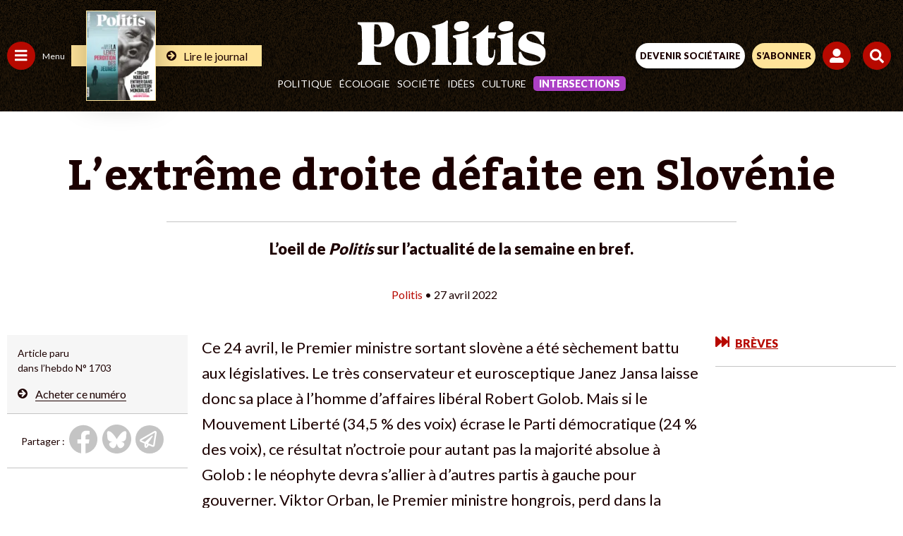

--- FILE ---
content_type: text/html; charset=UTF-8
request_url: https://www.politis.fr/wp-admin/admin-ajax.php
body_size: -117
content:
{"post_id":128115,"counted":false,"storage":[],"type":"post"}

--- FILE ---
content_type: text/html; charset=utf-8
request_url: https://www.google.com/recaptcha/api2/anchor?ar=1&k=6Lc29UojAAAAAKf_vWv63DWdQ_eEsA1ZkZ_Jn-oo&co=aHR0cHM6Ly93d3cucG9saXRpcy5mcjo0NDM.&hl=en&v=9TiwnJFHeuIw_s0wSd3fiKfN&size=invisible&anchor-ms=20000&execute-ms=30000&cb=f9o8l7eagrq5
body_size: 49196
content:
<!DOCTYPE HTML><html dir="ltr" lang="en"><head><meta http-equiv="Content-Type" content="text/html; charset=UTF-8">
<meta http-equiv="X-UA-Compatible" content="IE=edge">
<title>reCAPTCHA</title>
<style type="text/css">
/* cyrillic-ext */
@font-face {
  font-family: 'Roboto';
  font-style: normal;
  font-weight: 400;
  font-stretch: 100%;
  src: url(//fonts.gstatic.com/s/roboto/v48/KFO7CnqEu92Fr1ME7kSn66aGLdTylUAMa3GUBHMdazTgWw.woff2) format('woff2');
  unicode-range: U+0460-052F, U+1C80-1C8A, U+20B4, U+2DE0-2DFF, U+A640-A69F, U+FE2E-FE2F;
}
/* cyrillic */
@font-face {
  font-family: 'Roboto';
  font-style: normal;
  font-weight: 400;
  font-stretch: 100%;
  src: url(//fonts.gstatic.com/s/roboto/v48/KFO7CnqEu92Fr1ME7kSn66aGLdTylUAMa3iUBHMdazTgWw.woff2) format('woff2');
  unicode-range: U+0301, U+0400-045F, U+0490-0491, U+04B0-04B1, U+2116;
}
/* greek-ext */
@font-face {
  font-family: 'Roboto';
  font-style: normal;
  font-weight: 400;
  font-stretch: 100%;
  src: url(//fonts.gstatic.com/s/roboto/v48/KFO7CnqEu92Fr1ME7kSn66aGLdTylUAMa3CUBHMdazTgWw.woff2) format('woff2');
  unicode-range: U+1F00-1FFF;
}
/* greek */
@font-face {
  font-family: 'Roboto';
  font-style: normal;
  font-weight: 400;
  font-stretch: 100%;
  src: url(//fonts.gstatic.com/s/roboto/v48/KFO7CnqEu92Fr1ME7kSn66aGLdTylUAMa3-UBHMdazTgWw.woff2) format('woff2');
  unicode-range: U+0370-0377, U+037A-037F, U+0384-038A, U+038C, U+038E-03A1, U+03A3-03FF;
}
/* math */
@font-face {
  font-family: 'Roboto';
  font-style: normal;
  font-weight: 400;
  font-stretch: 100%;
  src: url(//fonts.gstatic.com/s/roboto/v48/KFO7CnqEu92Fr1ME7kSn66aGLdTylUAMawCUBHMdazTgWw.woff2) format('woff2');
  unicode-range: U+0302-0303, U+0305, U+0307-0308, U+0310, U+0312, U+0315, U+031A, U+0326-0327, U+032C, U+032F-0330, U+0332-0333, U+0338, U+033A, U+0346, U+034D, U+0391-03A1, U+03A3-03A9, U+03B1-03C9, U+03D1, U+03D5-03D6, U+03F0-03F1, U+03F4-03F5, U+2016-2017, U+2034-2038, U+203C, U+2040, U+2043, U+2047, U+2050, U+2057, U+205F, U+2070-2071, U+2074-208E, U+2090-209C, U+20D0-20DC, U+20E1, U+20E5-20EF, U+2100-2112, U+2114-2115, U+2117-2121, U+2123-214F, U+2190, U+2192, U+2194-21AE, U+21B0-21E5, U+21F1-21F2, U+21F4-2211, U+2213-2214, U+2216-22FF, U+2308-230B, U+2310, U+2319, U+231C-2321, U+2336-237A, U+237C, U+2395, U+239B-23B7, U+23D0, U+23DC-23E1, U+2474-2475, U+25AF, U+25B3, U+25B7, U+25BD, U+25C1, U+25CA, U+25CC, U+25FB, U+266D-266F, U+27C0-27FF, U+2900-2AFF, U+2B0E-2B11, U+2B30-2B4C, U+2BFE, U+3030, U+FF5B, U+FF5D, U+1D400-1D7FF, U+1EE00-1EEFF;
}
/* symbols */
@font-face {
  font-family: 'Roboto';
  font-style: normal;
  font-weight: 400;
  font-stretch: 100%;
  src: url(//fonts.gstatic.com/s/roboto/v48/KFO7CnqEu92Fr1ME7kSn66aGLdTylUAMaxKUBHMdazTgWw.woff2) format('woff2');
  unicode-range: U+0001-000C, U+000E-001F, U+007F-009F, U+20DD-20E0, U+20E2-20E4, U+2150-218F, U+2190, U+2192, U+2194-2199, U+21AF, U+21E6-21F0, U+21F3, U+2218-2219, U+2299, U+22C4-22C6, U+2300-243F, U+2440-244A, U+2460-24FF, U+25A0-27BF, U+2800-28FF, U+2921-2922, U+2981, U+29BF, U+29EB, U+2B00-2BFF, U+4DC0-4DFF, U+FFF9-FFFB, U+10140-1018E, U+10190-1019C, U+101A0, U+101D0-101FD, U+102E0-102FB, U+10E60-10E7E, U+1D2C0-1D2D3, U+1D2E0-1D37F, U+1F000-1F0FF, U+1F100-1F1AD, U+1F1E6-1F1FF, U+1F30D-1F30F, U+1F315, U+1F31C, U+1F31E, U+1F320-1F32C, U+1F336, U+1F378, U+1F37D, U+1F382, U+1F393-1F39F, U+1F3A7-1F3A8, U+1F3AC-1F3AF, U+1F3C2, U+1F3C4-1F3C6, U+1F3CA-1F3CE, U+1F3D4-1F3E0, U+1F3ED, U+1F3F1-1F3F3, U+1F3F5-1F3F7, U+1F408, U+1F415, U+1F41F, U+1F426, U+1F43F, U+1F441-1F442, U+1F444, U+1F446-1F449, U+1F44C-1F44E, U+1F453, U+1F46A, U+1F47D, U+1F4A3, U+1F4B0, U+1F4B3, U+1F4B9, U+1F4BB, U+1F4BF, U+1F4C8-1F4CB, U+1F4D6, U+1F4DA, U+1F4DF, U+1F4E3-1F4E6, U+1F4EA-1F4ED, U+1F4F7, U+1F4F9-1F4FB, U+1F4FD-1F4FE, U+1F503, U+1F507-1F50B, U+1F50D, U+1F512-1F513, U+1F53E-1F54A, U+1F54F-1F5FA, U+1F610, U+1F650-1F67F, U+1F687, U+1F68D, U+1F691, U+1F694, U+1F698, U+1F6AD, U+1F6B2, U+1F6B9-1F6BA, U+1F6BC, U+1F6C6-1F6CF, U+1F6D3-1F6D7, U+1F6E0-1F6EA, U+1F6F0-1F6F3, U+1F6F7-1F6FC, U+1F700-1F7FF, U+1F800-1F80B, U+1F810-1F847, U+1F850-1F859, U+1F860-1F887, U+1F890-1F8AD, U+1F8B0-1F8BB, U+1F8C0-1F8C1, U+1F900-1F90B, U+1F93B, U+1F946, U+1F984, U+1F996, U+1F9E9, U+1FA00-1FA6F, U+1FA70-1FA7C, U+1FA80-1FA89, U+1FA8F-1FAC6, U+1FACE-1FADC, U+1FADF-1FAE9, U+1FAF0-1FAF8, U+1FB00-1FBFF;
}
/* vietnamese */
@font-face {
  font-family: 'Roboto';
  font-style: normal;
  font-weight: 400;
  font-stretch: 100%;
  src: url(//fonts.gstatic.com/s/roboto/v48/KFO7CnqEu92Fr1ME7kSn66aGLdTylUAMa3OUBHMdazTgWw.woff2) format('woff2');
  unicode-range: U+0102-0103, U+0110-0111, U+0128-0129, U+0168-0169, U+01A0-01A1, U+01AF-01B0, U+0300-0301, U+0303-0304, U+0308-0309, U+0323, U+0329, U+1EA0-1EF9, U+20AB;
}
/* latin-ext */
@font-face {
  font-family: 'Roboto';
  font-style: normal;
  font-weight: 400;
  font-stretch: 100%;
  src: url(//fonts.gstatic.com/s/roboto/v48/KFO7CnqEu92Fr1ME7kSn66aGLdTylUAMa3KUBHMdazTgWw.woff2) format('woff2');
  unicode-range: U+0100-02BA, U+02BD-02C5, U+02C7-02CC, U+02CE-02D7, U+02DD-02FF, U+0304, U+0308, U+0329, U+1D00-1DBF, U+1E00-1E9F, U+1EF2-1EFF, U+2020, U+20A0-20AB, U+20AD-20C0, U+2113, U+2C60-2C7F, U+A720-A7FF;
}
/* latin */
@font-face {
  font-family: 'Roboto';
  font-style: normal;
  font-weight: 400;
  font-stretch: 100%;
  src: url(//fonts.gstatic.com/s/roboto/v48/KFO7CnqEu92Fr1ME7kSn66aGLdTylUAMa3yUBHMdazQ.woff2) format('woff2');
  unicode-range: U+0000-00FF, U+0131, U+0152-0153, U+02BB-02BC, U+02C6, U+02DA, U+02DC, U+0304, U+0308, U+0329, U+2000-206F, U+20AC, U+2122, U+2191, U+2193, U+2212, U+2215, U+FEFF, U+FFFD;
}
/* cyrillic-ext */
@font-face {
  font-family: 'Roboto';
  font-style: normal;
  font-weight: 500;
  font-stretch: 100%;
  src: url(//fonts.gstatic.com/s/roboto/v48/KFO7CnqEu92Fr1ME7kSn66aGLdTylUAMa3GUBHMdazTgWw.woff2) format('woff2');
  unicode-range: U+0460-052F, U+1C80-1C8A, U+20B4, U+2DE0-2DFF, U+A640-A69F, U+FE2E-FE2F;
}
/* cyrillic */
@font-face {
  font-family: 'Roboto';
  font-style: normal;
  font-weight: 500;
  font-stretch: 100%;
  src: url(//fonts.gstatic.com/s/roboto/v48/KFO7CnqEu92Fr1ME7kSn66aGLdTylUAMa3iUBHMdazTgWw.woff2) format('woff2');
  unicode-range: U+0301, U+0400-045F, U+0490-0491, U+04B0-04B1, U+2116;
}
/* greek-ext */
@font-face {
  font-family: 'Roboto';
  font-style: normal;
  font-weight: 500;
  font-stretch: 100%;
  src: url(//fonts.gstatic.com/s/roboto/v48/KFO7CnqEu92Fr1ME7kSn66aGLdTylUAMa3CUBHMdazTgWw.woff2) format('woff2');
  unicode-range: U+1F00-1FFF;
}
/* greek */
@font-face {
  font-family: 'Roboto';
  font-style: normal;
  font-weight: 500;
  font-stretch: 100%;
  src: url(//fonts.gstatic.com/s/roboto/v48/KFO7CnqEu92Fr1ME7kSn66aGLdTylUAMa3-UBHMdazTgWw.woff2) format('woff2');
  unicode-range: U+0370-0377, U+037A-037F, U+0384-038A, U+038C, U+038E-03A1, U+03A3-03FF;
}
/* math */
@font-face {
  font-family: 'Roboto';
  font-style: normal;
  font-weight: 500;
  font-stretch: 100%;
  src: url(//fonts.gstatic.com/s/roboto/v48/KFO7CnqEu92Fr1ME7kSn66aGLdTylUAMawCUBHMdazTgWw.woff2) format('woff2');
  unicode-range: U+0302-0303, U+0305, U+0307-0308, U+0310, U+0312, U+0315, U+031A, U+0326-0327, U+032C, U+032F-0330, U+0332-0333, U+0338, U+033A, U+0346, U+034D, U+0391-03A1, U+03A3-03A9, U+03B1-03C9, U+03D1, U+03D5-03D6, U+03F0-03F1, U+03F4-03F5, U+2016-2017, U+2034-2038, U+203C, U+2040, U+2043, U+2047, U+2050, U+2057, U+205F, U+2070-2071, U+2074-208E, U+2090-209C, U+20D0-20DC, U+20E1, U+20E5-20EF, U+2100-2112, U+2114-2115, U+2117-2121, U+2123-214F, U+2190, U+2192, U+2194-21AE, U+21B0-21E5, U+21F1-21F2, U+21F4-2211, U+2213-2214, U+2216-22FF, U+2308-230B, U+2310, U+2319, U+231C-2321, U+2336-237A, U+237C, U+2395, U+239B-23B7, U+23D0, U+23DC-23E1, U+2474-2475, U+25AF, U+25B3, U+25B7, U+25BD, U+25C1, U+25CA, U+25CC, U+25FB, U+266D-266F, U+27C0-27FF, U+2900-2AFF, U+2B0E-2B11, U+2B30-2B4C, U+2BFE, U+3030, U+FF5B, U+FF5D, U+1D400-1D7FF, U+1EE00-1EEFF;
}
/* symbols */
@font-face {
  font-family: 'Roboto';
  font-style: normal;
  font-weight: 500;
  font-stretch: 100%;
  src: url(//fonts.gstatic.com/s/roboto/v48/KFO7CnqEu92Fr1ME7kSn66aGLdTylUAMaxKUBHMdazTgWw.woff2) format('woff2');
  unicode-range: U+0001-000C, U+000E-001F, U+007F-009F, U+20DD-20E0, U+20E2-20E4, U+2150-218F, U+2190, U+2192, U+2194-2199, U+21AF, U+21E6-21F0, U+21F3, U+2218-2219, U+2299, U+22C4-22C6, U+2300-243F, U+2440-244A, U+2460-24FF, U+25A0-27BF, U+2800-28FF, U+2921-2922, U+2981, U+29BF, U+29EB, U+2B00-2BFF, U+4DC0-4DFF, U+FFF9-FFFB, U+10140-1018E, U+10190-1019C, U+101A0, U+101D0-101FD, U+102E0-102FB, U+10E60-10E7E, U+1D2C0-1D2D3, U+1D2E0-1D37F, U+1F000-1F0FF, U+1F100-1F1AD, U+1F1E6-1F1FF, U+1F30D-1F30F, U+1F315, U+1F31C, U+1F31E, U+1F320-1F32C, U+1F336, U+1F378, U+1F37D, U+1F382, U+1F393-1F39F, U+1F3A7-1F3A8, U+1F3AC-1F3AF, U+1F3C2, U+1F3C4-1F3C6, U+1F3CA-1F3CE, U+1F3D4-1F3E0, U+1F3ED, U+1F3F1-1F3F3, U+1F3F5-1F3F7, U+1F408, U+1F415, U+1F41F, U+1F426, U+1F43F, U+1F441-1F442, U+1F444, U+1F446-1F449, U+1F44C-1F44E, U+1F453, U+1F46A, U+1F47D, U+1F4A3, U+1F4B0, U+1F4B3, U+1F4B9, U+1F4BB, U+1F4BF, U+1F4C8-1F4CB, U+1F4D6, U+1F4DA, U+1F4DF, U+1F4E3-1F4E6, U+1F4EA-1F4ED, U+1F4F7, U+1F4F9-1F4FB, U+1F4FD-1F4FE, U+1F503, U+1F507-1F50B, U+1F50D, U+1F512-1F513, U+1F53E-1F54A, U+1F54F-1F5FA, U+1F610, U+1F650-1F67F, U+1F687, U+1F68D, U+1F691, U+1F694, U+1F698, U+1F6AD, U+1F6B2, U+1F6B9-1F6BA, U+1F6BC, U+1F6C6-1F6CF, U+1F6D3-1F6D7, U+1F6E0-1F6EA, U+1F6F0-1F6F3, U+1F6F7-1F6FC, U+1F700-1F7FF, U+1F800-1F80B, U+1F810-1F847, U+1F850-1F859, U+1F860-1F887, U+1F890-1F8AD, U+1F8B0-1F8BB, U+1F8C0-1F8C1, U+1F900-1F90B, U+1F93B, U+1F946, U+1F984, U+1F996, U+1F9E9, U+1FA00-1FA6F, U+1FA70-1FA7C, U+1FA80-1FA89, U+1FA8F-1FAC6, U+1FACE-1FADC, U+1FADF-1FAE9, U+1FAF0-1FAF8, U+1FB00-1FBFF;
}
/* vietnamese */
@font-face {
  font-family: 'Roboto';
  font-style: normal;
  font-weight: 500;
  font-stretch: 100%;
  src: url(//fonts.gstatic.com/s/roboto/v48/KFO7CnqEu92Fr1ME7kSn66aGLdTylUAMa3OUBHMdazTgWw.woff2) format('woff2');
  unicode-range: U+0102-0103, U+0110-0111, U+0128-0129, U+0168-0169, U+01A0-01A1, U+01AF-01B0, U+0300-0301, U+0303-0304, U+0308-0309, U+0323, U+0329, U+1EA0-1EF9, U+20AB;
}
/* latin-ext */
@font-face {
  font-family: 'Roboto';
  font-style: normal;
  font-weight: 500;
  font-stretch: 100%;
  src: url(//fonts.gstatic.com/s/roboto/v48/KFO7CnqEu92Fr1ME7kSn66aGLdTylUAMa3KUBHMdazTgWw.woff2) format('woff2');
  unicode-range: U+0100-02BA, U+02BD-02C5, U+02C7-02CC, U+02CE-02D7, U+02DD-02FF, U+0304, U+0308, U+0329, U+1D00-1DBF, U+1E00-1E9F, U+1EF2-1EFF, U+2020, U+20A0-20AB, U+20AD-20C0, U+2113, U+2C60-2C7F, U+A720-A7FF;
}
/* latin */
@font-face {
  font-family: 'Roboto';
  font-style: normal;
  font-weight: 500;
  font-stretch: 100%;
  src: url(//fonts.gstatic.com/s/roboto/v48/KFO7CnqEu92Fr1ME7kSn66aGLdTylUAMa3yUBHMdazQ.woff2) format('woff2');
  unicode-range: U+0000-00FF, U+0131, U+0152-0153, U+02BB-02BC, U+02C6, U+02DA, U+02DC, U+0304, U+0308, U+0329, U+2000-206F, U+20AC, U+2122, U+2191, U+2193, U+2212, U+2215, U+FEFF, U+FFFD;
}
/* cyrillic-ext */
@font-face {
  font-family: 'Roboto';
  font-style: normal;
  font-weight: 900;
  font-stretch: 100%;
  src: url(//fonts.gstatic.com/s/roboto/v48/KFO7CnqEu92Fr1ME7kSn66aGLdTylUAMa3GUBHMdazTgWw.woff2) format('woff2');
  unicode-range: U+0460-052F, U+1C80-1C8A, U+20B4, U+2DE0-2DFF, U+A640-A69F, U+FE2E-FE2F;
}
/* cyrillic */
@font-face {
  font-family: 'Roboto';
  font-style: normal;
  font-weight: 900;
  font-stretch: 100%;
  src: url(//fonts.gstatic.com/s/roboto/v48/KFO7CnqEu92Fr1ME7kSn66aGLdTylUAMa3iUBHMdazTgWw.woff2) format('woff2');
  unicode-range: U+0301, U+0400-045F, U+0490-0491, U+04B0-04B1, U+2116;
}
/* greek-ext */
@font-face {
  font-family: 'Roboto';
  font-style: normal;
  font-weight: 900;
  font-stretch: 100%;
  src: url(//fonts.gstatic.com/s/roboto/v48/KFO7CnqEu92Fr1ME7kSn66aGLdTylUAMa3CUBHMdazTgWw.woff2) format('woff2');
  unicode-range: U+1F00-1FFF;
}
/* greek */
@font-face {
  font-family: 'Roboto';
  font-style: normal;
  font-weight: 900;
  font-stretch: 100%;
  src: url(//fonts.gstatic.com/s/roboto/v48/KFO7CnqEu92Fr1ME7kSn66aGLdTylUAMa3-UBHMdazTgWw.woff2) format('woff2');
  unicode-range: U+0370-0377, U+037A-037F, U+0384-038A, U+038C, U+038E-03A1, U+03A3-03FF;
}
/* math */
@font-face {
  font-family: 'Roboto';
  font-style: normal;
  font-weight: 900;
  font-stretch: 100%;
  src: url(//fonts.gstatic.com/s/roboto/v48/KFO7CnqEu92Fr1ME7kSn66aGLdTylUAMawCUBHMdazTgWw.woff2) format('woff2');
  unicode-range: U+0302-0303, U+0305, U+0307-0308, U+0310, U+0312, U+0315, U+031A, U+0326-0327, U+032C, U+032F-0330, U+0332-0333, U+0338, U+033A, U+0346, U+034D, U+0391-03A1, U+03A3-03A9, U+03B1-03C9, U+03D1, U+03D5-03D6, U+03F0-03F1, U+03F4-03F5, U+2016-2017, U+2034-2038, U+203C, U+2040, U+2043, U+2047, U+2050, U+2057, U+205F, U+2070-2071, U+2074-208E, U+2090-209C, U+20D0-20DC, U+20E1, U+20E5-20EF, U+2100-2112, U+2114-2115, U+2117-2121, U+2123-214F, U+2190, U+2192, U+2194-21AE, U+21B0-21E5, U+21F1-21F2, U+21F4-2211, U+2213-2214, U+2216-22FF, U+2308-230B, U+2310, U+2319, U+231C-2321, U+2336-237A, U+237C, U+2395, U+239B-23B7, U+23D0, U+23DC-23E1, U+2474-2475, U+25AF, U+25B3, U+25B7, U+25BD, U+25C1, U+25CA, U+25CC, U+25FB, U+266D-266F, U+27C0-27FF, U+2900-2AFF, U+2B0E-2B11, U+2B30-2B4C, U+2BFE, U+3030, U+FF5B, U+FF5D, U+1D400-1D7FF, U+1EE00-1EEFF;
}
/* symbols */
@font-face {
  font-family: 'Roboto';
  font-style: normal;
  font-weight: 900;
  font-stretch: 100%;
  src: url(//fonts.gstatic.com/s/roboto/v48/KFO7CnqEu92Fr1ME7kSn66aGLdTylUAMaxKUBHMdazTgWw.woff2) format('woff2');
  unicode-range: U+0001-000C, U+000E-001F, U+007F-009F, U+20DD-20E0, U+20E2-20E4, U+2150-218F, U+2190, U+2192, U+2194-2199, U+21AF, U+21E6-21F0, U+21F3, U+2218-2219, U+2299, U+22C4-22C6, U+2300-243F, U+2440-244A, U+2460-24FF, U+25A0-27BF, U+2800-28FF, U+2921-2922, U+2981, U+29BF, U+29EB, U+2B00-2BFF, U+4DC0-4DFF, U+FFF9-FFFB, U+10140-1018E, U+10190-1019C, U+101A0, U+101D0-101FD, U+102E0-102FB, U+10E60-10E7E, U+1D2C0-1D2D3, U+1D2E0-1D37F, U+1F000-1F0FF, U+1F100-1F1AD, U+1F1E6-1F1FF, U+1F30D-1F30F, U+1F315, U+1F31C, U+1F31E, U+1F320-1F32C, U+1F336, U+1F378, U+1F37D, U+1F382, U+1F393-1F39F, U+1F3A7-1F3A8, U+1F3AC-1F3AF, U+1F3C2, U+1F3C4-1F3C6, U+1F3CA-1F3CE, U+1F3D4-1F3E0, U+1F3ED, U+1F3F1-1F3F3, U+1F3F5-1F3F7, U+1F408, U+1F415, U+1F41F, U+1F426, U+1F43F, U+1F441-1F442, U+1F444, U+1F446-1F449, U+1F44C-1F44E, U+1F453, U+1F46A, U+1F47D, U+1F4A3, U+1F4B0, U+1F4B3, U+1F4B9, U+1F4BB, U+1F4BF, U+1F4C8-1F4CB, U+1F4D6, U+1F4DA, U+1F4DF, U+1F4E3-1F4E6, U+1F4EA-1F4ED, U+1F4F7, U+1F4F9-1F4FB, U+1F4FD-1F4FE, U+1F503, U+1F507-1F50B, U+1F50D, U+1F512-1F513, U+1F53E-1F54A, U+1F54F-1F5FA, U+1F610, U+1F650-1F67F, U+1F687, U+1F68D, U+1F691, U+1F694, U+1F698, U+1F6AD, U+1F6B2, U+1F6B9-1F6BA, U+1F6BC, U+1F6C6-1F6CF, U+1F6D3-1F6D7, U+1F6E0-1F6EA, U+1F6F0-1F6F3, U+1F6F7-1F6FC, U+1F700-1F7FF, U+1F800-1F80B, U+1F810-1F847, U+1F850-1F859, U+1F860-1F887, U+1F890-1F8AD, U+1F8B0-1F8BB, U+1F8C0-1F8C1, U+1F900-1F90B, U+1F93B, U+1F946, U+1F984, U+1F996, U+1F9E9, U+1FA00-1FA6F, U+1FA70-1FA7C, U+1FA80-1FA89, U+1FA8F-1FAC6, U+1FACE-1FADC, U+1FADF-1FAE9, U+1FAF0-1FAF8, U+1FB00-1FBFF;
}
/* vietnamese */
@font-face {
  font-family: 'Roboto';
  font-style: normal;
  font-weight: 900;
  font-stretch: 100%;
  src: url(//fonts.gstatic.com/s/roboto/v48/KFO7CnqEu92Fr1ME7kSn66aGLdTylUAMa3OUBHMdazTgWw.woff2) format('woff2');
  unicode-range: U+0102-0103, U+0110-0111, U+0128-0129, U+0168-0169, U+01A0-01A1, U+01AF-01B0, U+0300-0301, U+0303-0304, U+0308-0309, U+0323, U+0329, U+1EA0-1EF9, U+20AB;
}
/* latin-ext */
@font-face {
  font-family: 'Roboto';
  font-style: normal;
  font-weight: 900;
  font-stretch: 100%;
  src: url(//fonts.gstatic.com/s/roboto/v48/KFO7CnqEu92Fr1ME7kSn66aGLdTylUAMa3KUBHMdazTgWw.woff2) format('woff2');
  unicode-range: U+0100-02BA, U+02BD-02C5, U+02C7-02CC, U+02CE-02D7, U+02DD-02FF, U+0304, U+0308, U+0329, U+1D00-1DBF, U+1E00-1E9F, U+1EF2-1EFF, U+2020, U+20A0-20AB, U+20AD-20C0, U+2113, U+2C60-2C7F, U+A720-A7FF;
}
/* latin */
@font-face {
  font-family: 'Roboto';
  font-style: normal;
  font-weight: 900;
  font-stretch: 100%;
  src: url(//fonts.gstatic.com/s/roboto/v48/KFO7CnqEu92Fr1ME7kSn66aGLdTylUAMa3yUBHMdazQ.woff2) format('woff2');
  unicode-range: U+0000-00FF, U+0131, U+0152-0153, U+02BB-02BC, U+02C6, U+02DA, U+02DC, U+0304, U+0308, U+0329, U+2000-206F, U+20AC, U+2122, U+2191, U+2193, U+2212, U+2215, U+FEFF, U+FFFD;
}

</style>
<link rel="stylesheet" type="text/css" href="https://www.gstatic.com/recaptcha/releases/9TiwnJFHeuIw_s0wSd3fiKfN/styles__ltr.css">
<script nonce="urtC-iAtaFHqbdAGmkWKHQ" type="text/javascript">window['__recaptcha_api'] = 'https://www.google.com/recaptcha/api2/';</script>
<script type="text/javascript" src="https://www.gstatic.com/recaptcha/releases/9TiwnJFHeuIw_s0wSd3fiKfN/recaptcha__en.js" nonce="urtC-iAtaFHqbdAGmkWKHQ">
      
    </script></head>
<body><div id="rc-anchor-alert" class="rc-anchor-alert"></div>
<input type="hidden" id="recaptcha-token" value="[base64]">
<script type="text/javascript" nonce="urtC-iAtaFHqbdAGmkWKHQ">
      recaptcha.anchor.Main.init("[\x22ainput\x22,[\x22bgdata\x22,\x22\x22,\[base64]/[base64]/UltIKytdPWE6KGE8MjA0OD9SW0grK109YT4+NnwxOTI6KChhJjY0NTEyKT09NTUyOTYmJnErMTxoLmxlbmd0aCYmKGguY2hhckNvZGVBdChxKzEpJjY0NTEyKT09NTYzMjA/[base64]/MjU1OlI/[base64]/[base64]/[base64]/[base64]/[base64]/[base64]/[base64]/[base64]/[base64]/[base64]\x22,\[base64]\x22,\x22wpbDnsK7wpXDksKAwrXCl0NuNxzCiMOIfcKmKGN3woJDwpXChMKZw7/DoyzCksKVwoPDhwtDAVMBCELCoUPDs8Oyw51swocfE8KdwrHCmcOAw4spw4FBw44jwpZkwqxGG8OgCMKYDcOOXcK/w4krHMOqQMOLwq3DvgbCjMOZL2DCscOgw7ldwptuYllMXRDDvHtDwonCjcOSdVcVwpfCkA7DijwdSMKhQ09PWCUQCsK6ZUdYPsOFIMO4YFzDj8OgeWHDmMKVwoRNdUbCrcK8wrjDol/Dt23DhUxOw7fCrsKqMsOKasKiYU3Dp8OrfsOHwoXCjArCqQJ+wqLCvsK1w6/ChWPDoT3DhsOQK8K2BUJKHcKPw4XDk8KOwoU5w7XDocOidsOiw7Bwwow4Wz/DhcKaw5YhXyd9woJSPSLCqy7CnC3ChBlZw7oNXsKjwrPDohpwwot0OVzDhTrCl8KaDVFzw4AnVMKhwqEeRMKRw6o4B13Cg0rDvBBbwrfDqMKow6IIw4d9GQXDrMOTw5DDsxM4wobCqj/[base64]/M3YowrstVUQpFj7Cq0Jlw5zDmB1Vwq9LBSZ6SsO6GMKEwoIVGcK8MiUjwrshb8O1w40RUsO1w5l0w6s0CCjDucO+w7JDIcKkw7pBecOJSwrCjVXCqlLCoBrCjg/CqztresO9bcOow7QtORgZHsKkwrjCkyYrU8KCw6V0DcKOHcOFwp4Rwr09wqQlw63Dt0TCqsOHeMKCIsOmBi/DksK7wqRdJGzDg35cw41Uw4LDn1sBw6Ide1VOUGnClyAsBcKTJMKNw4JqQ8Ouw4XCgMOIwospIwbCmcKCw4rDncKXY8K4CwRaLmMtwoAZw7cKw7ViwrzCkR/CvMKfw4gswqZ0IcOTKw3CuidMwrrCicOWwo3CgSPCjUUQQ8KNYMKMAcOJd8KRPHXCngc5KSs+cWbDjht8wozCjsOkZcKTw6oAaMOGNsKpAMKdTlhXeyRPEj/DsHIzwr5pw6vDvVtqf8KXw5fDpcOBIcK2w4xBOGUXOcOYwoHChBrDmQrClMOmXndRwqoewqJ3ecKJZC7ChsOuw6DCgSXCnn5kw4fDnEfDlSrClAtRwr/DvMO2wrkIw4shecKGB3TCq8KOFsOFwo3Dpy8ewp/DrsKgJSkSfcO/JGgrdMOda2PDicKNw5XDlmVQOyRYwp3Cq8Ovw7FDwozDqFXCqQJPw5rDvSJmwo0iFxM6aGjCo8KSwoDCg8KYw4Y/JD/Cpx1Ywr1+DsKVaMKnwq/DgTwyRAzCo1bCpVw/w58fw5vDrStiek5kNsOOw4daw6ZlwoQuw5bDhSPCrVbCjsK/wprDti8/c8KJwr/DuS8PVMO6w7jDrMKfw53DvWbCpn5iesOOJ8KKA8Ksw7fDn8KyPzFRwp/ChsKlZkIGH8KkDDXCiHcOwqFyeQszdMK+c3XDu3XCp8OePsOFcyPComcDasKfV8KIw7fCnnhjW8OCwoPCksOgw4/[base64]/[base64]/DjsKPXcKZw43ClkbDjUHDrzBnwp5Zw4snwr4uPMKsw6nDuMOOJ8KUw6HCgwjDpMKxb8OjwrrCoMOqw4LCqsK0w7kEwrYowoJ/bi3DgRXCgS5WdMKxQsObesKPw73Chx89w7oKQi7Ci0cxwpYzHlvCmMKHwp3CuMKvwpLDn1FAw6nCpMOvK8OOw4pHw4sxNMOiw5VwI8KiwpzDjHLCqMK5w5/CtA4yE8KxwohiLh7DpsK/NETDvMO3FnNhUQ/Dr2vCnmFGw5gpW8KpX8Olw7nCv8KRLWDDksO8wqfDh8KWw5h2w5J7YsK5woXCssKlw6rDoFvCkcKNLSplb1jDuMObwpAJKxgqwovDlEtSR8KGw5A8a8KCeWTCuxrComDDsW8YJSHDicOQwpJ0H8OHFB3CgcKyP2J4wqjDlMK+wr/DjDDDjVxCw6EDUcKFFsOnYRkKwq/Cgw3DosObAF/DhEZlwpDDlMK7wqAGAMOiX2XCu8Kfb1XCnXhHSMOmC8K9woLDtcKMSMK4HMOzD2RIwrTCvMKEwr3DnMKkGQrDi8OUw7V4CMK7w7bDjMKsw7JrOCDCpMKvIVAURg3DscOhw57CpMKjaHAATsOMFcONwpUpwpM/VVvDlcOBwpAkwrXDhEbDmm3Dl8KPZMKNTTYXO8OzwrZQwrPDmB3DtcOlUsOMcS/DoMKacMKCw6wucgo4PRk0bMOSImXCvMOiNsOsw6zDl8K3JMOKwqk5wq3ChMKCwpIawogSOsOLLS1kw59qacOBw5Nnwq06wp3Dh8KBwrfCki/CmcKiaMKDM3EmckN0d8KVR8Ogw4xCw4DDusK7w6DCusKIwovCqnVQVCgTGydoehwnw7TCtsKeKMODDGTCsWvDo8OxworDlD/DlsKawolYLhXDvwxuw5BmCcOQw54swpNKGErDt8O7DcOHwqBJawQew5XCrsOoNgnCkMOQw6HDmRLDiMKYAmMxwpBSwpYmfMKXwrVTewLDngRbwqoaRcOqJinDuQvCgg/Co2BBKsK+PsKhW8OLAsKHScOhw7VQF3VPYWLCqsOwfhTDiMKfw4PCoz/CqMOMw5pUeC7Dh2jDp3F9woAqZsOXUMO1wrl8D00FEcOtwrdmOsKdewHDmijDqgA9ADEkRsKfwqZ/ccK4wrhLwpA1w7XCsFh8wqxQHDPDjMOvfMO6ARjDmT92AkLDuUvDm8O6TcOtbGUOTijCp8OfwqjCsirCnXwZwpzCkRnCvcKSw67DusO4F8KGw4fDrcKifQ80NMKKw7rDpE9cw5bDoV/[base64]/DrFHClsOsNMOUw5Vyw5XCicK0wqzDs1EYJ8OLSnLCgnHDgHjCnjLCu1QmwqwFGMKyw5LDgcKtwqdLVULCl0hgF37DhcOuUcK3VBYdw7UkX8OudcO2wpjCssOoFCvDoMO6wofDvQA9wr/CrcOiH8OedsOoHzvDrsOdNMOBNSAFw6AMwpfCjsO5P8OiMsOfwo3CjwfCgU0uw6HDnlzDmw5gw5DCjFMOwqhQGjtDw6sAw7xRB0LDmA/CncKjw6zCvGLCusK/[base64]/DtGrDjMK/d2DCsFAtBcKyw4Z3w7fCmRrDksO2OifDik/[base64]/IMKvYBDDtMKaw7xbw4HCgcORE8Kxwqp7EMKlYWLDk2PCom3Cg35Tw4IWUhVgIx/DgDInNcOvwodkw5rCo8O8w6TCsn4gB8OEa8OKX15cBcO+w4E2w7DDszxNw68FwoxGwqjCsBxMFzVdNcK2wrfDphrCu8K7wpDCoiPChW7DhmM2wqvDjXp5wrLDjxwHNsKuEkZqa8KsW8KhWQDDk8KpS8ORwqnDlMKGGC1MwrMJdhd3wqVmw6/[base64]/Dp8KGAVs/I8OGE8OdCcK2w5XCrcOnw75ZRcOiN8Okw4Y/[base64]/CpsKNT17CqHLDhRnDpcK3wqdbZMKxcMKdwoVfBxPCglXCqX0Twr9ZPBXCm8K/[base64]/CpgnDgW1wwqHDukkAw6d6w6fCgcOCLxDCgsOnw5xUwoXCq2UDQTrClGnDrcOpw5fCncKxTcKKwqdoRcOAwrHCv8O+eEjDgE/CjDEIwr/Dn1HCisKfPSZjGkDCj8KDZ8KbfCDCti/CpMOlw4Y1w7jCtAHDoXhow7TDo2nCnBvDp8OITMK/wpPDhlU4fnTDokdbBMO1TMOheX4YI0nDsksdRHzDkjl9w7JawonDtMOvYcO7wrbCvcOxwqzDpGZ+JcKHVknCll0lw4jDmMOlVVcoO8KMw6NswrMKJB7CncKRe8KMFEbCg2LCo8KAw5VwH08LaG1tw4IHwo5MwrrDksKtw4/CugTCskV5V8KHw4oGBh/DrcKswoURITtUw6M+bsO8LVTCl1tpwoLDjwzCuVokeW4LLhzDrBULwrLDt8K5B0wjZcKawrcTYcKew4fCimwFPzIUQMOBMcKNw5PDssKUwoIMw7XCnyrDhMK0w4g4w5tfwrEzB0XCqElzw5vDrVzDv8KFCMK8w5oBw4jCvcKZR8Kne8KOw5s/Y0fDrEF4f8OlDcOCWsKDw6sIMmnDgMOAEsK5woTCpMO9w4twPBNzwpzDi8KwIsOwwoAWZ1/CoAXCg8OcAsOjCHtVw6zDjcK1w70QQcOcw41GGsK2w75BKMO+wptAV8KRQAU+wqpYw6fCgcKCwqTCvMKOV8OFwqnCmlFXw5XCk3PCpcK6JMK/CMObwr5GE8KAI8OXw6sUccKzw7bDmcKvW18rw7dkLcOTwo1Fw4ggwrHDkAbCgHDCosKxwp7ChcKPwrTCvSLCk8K1w6jCscOvYsOLWmsaek1pFEPDhEU/[base64]/[base64]/[base64]/DqMO+DhrCqyfDr0vDqQ7DpmxBIsKJaiY4w6/DicKkw4dLwo1yPcKhAhHDpAjCrMKGw44xW0PDmsOswpgfSsKHwqrDnsK4YMKXwrbCkRBrwp/DhV17KcO1wpPDhcOKFMK9F8O4w5EudcKBw552KMOcwpHCk2XCjMKBLQbDr8KcdsOFHMOAw7vDl8OPcALDpcO2wp/Cq8OUYcK8wrPDqMOjw5ZuwpQ6DAkRw4ZFRgcRUifCn1rDjcOsEcK/WsOWw48dJsK6D8Kuw7xVwqXClsKmwq3CsQPDp8O6XsKHTjAMRRfDvcOsNMKWw77Dv8KcwqNaw5bDozAUCBHCmwU6a0sPJH0Zw68lMcO7wot0LDzClyvDucOowr9ywpRkFsKJFX/CsA8wV8OtZR1bwozCmcOJZ8KJe0Zaw6x0B3LCh8OWaQLDhRFtwp7CvcOQw6Iew7XDusK1asO0b1jCuUvCkcONw7bCsDobwoHDl8OvworDjzQ/wo5Uw7sgfsK/OcOzwoHDhnFHw7oAwrfCuzlxw5vDm8KOSj/DuMOzIcObDgMUPXDCsSplwrrDvMOjTMOnwqHCicOVV1gGw5odwoQXd8ObKsKvATwHK8OCDSMxw5tREsOPw6rCqHlKeMKNbsOJD8KWw5wEwoEkwqHDn8Ouw4TChAQJAEXCocKowoEGw6ovBA3DkwfDs8O5VRnDg8Kzw4vCocO8w57DnwwrfDAYwo9/wpfDjsKvwqEJEsOmwqTDnQF5wq7CkF7DuhnCj8Krw7AJwrR6aFBSw7VyHsKQwrQUTUPDqi/[base64]/CicKXXMKZwr45wqXDqTglTQhTw4DDqVIUVcOVw6cOwoLDrMOaaS9yEMKvaDPCgh7CrMOiLMKDHUbCl8KMwrjClyHDrcKPRkd5w64qXETCgiJCw6V1LcK1w5VAAcOeTiTCpmRewocdw6vDgkdlwoBQPsOYVVTDpw7CsHJMNU1NwrFswp/CkxNpwoVDw5U8Wi/[base64]/CrDXCksOew74swpU1IMOkwovDo8KbwqfCuT8rwoPCtMOVEQA4wpjCvjlUR0Rqw4HCgk0VCXPClyXCvEDCgMOhwqHDkGjDqV/[base64]/wqLDlAHChgjDp8O7w7LCu8KSwo0AwogdDsKVwrMfw5JBS8OFwo0TXsKTw6V6a8KCw7dvw4how5PCsAnDugjCn0TCscKlFcKVw5B+wp7DmMOWKsOELxAHUsK3dVRdLsOjfMKyRsOrFMOmwpLCtHbDiMOUw7LCvgDDniFCWDXCphE0w4Y3w7Mpwr/[base64]/CocKEBcOkC8OWQXjDl8KHeMOBQl7CkS/Cv8K8GsO0wpzDgDpOakUxwrrDt8KCw5XDosKXwoDDgsKjRzwpw7zDoHzCkMOkwrwQFmXCjcOYEyVbwpHCp8KKw5kqw6bCiygrw48Kwq5pZwDDtwcBw6rChMOxEcKEw7hBNChpAxnDrcK/QE3DqMOfI1YZwpTDsmRUw6XCnsOOW8O7w4zCqcOScEQyDsOHwqIuD8OhUAQ+OcOtwqXCqMONwrbDsMKVDcK9wokwBMK9wpDDiQfDqsOiQDPDhBwXwqJ/wqDCgsOnwqJgS1jDtcODKBlxO2Rkwp3DgW43w5vCqsKiU8OPCXpaw4AFAsKOw7zCjcOZw6/Cp8O4dnt6AzRAJnlHwrvDtkAdccOSwp4zwpRhIsKLG8K/O8KSw5PDsMK+CsOIwpjCoMKMw4ETw4omw5s2TcKZRT5vwqHDjcO5wrPCucOkwpXDuG/CiXXDg8ORwoFpw4nCocKzU8O5w5txacKAwqfCnhtlCMKIwplxw4UZwpHCoMKpwrFkSMKqUMK2w5zDkRvClzTDplRkGC4EMi/Dh8KoRMKpDkJ2aX7DijAiFztbwr4cdXrCtTEQelvCjRV3w4JpwognZsOtZcOkw5DDpcO/YsKvwrEmKy07ScKLwr3DlsOGw7ZAw4UDw4LDtsKla8OiwpwebcKcwqAbwrfCn8KBw4pGH8OCdsO2d8O/woFYw7Vow4hAw6rCjHZPw6jCpcKIw5RbMcKyFy/CscK3DwTClR7DvcKzwobDigFzw6zCucOxEcOsRsOwwoIuAV98w67DkMOXwoYZTW/DtcKRwo/[base64]/w6/CjMKYwrTCqkPDncOgB8K7I8OlG8KLw67DiMKTw5rCnWjClQYLJk5yelDDmMOvbcOWAMKodcKVwqMyPmJ2SE/CrhnCtlxzw5/DqGZoIcK/wrHDosKEwqdCw7NDwr/DqcKdwprCmsOOMcKJwozDm8OawqwOVTfCicKIw7zCocOFdG3Dt8OZwoDDu8KOIQXDrB0swopOPMKgwrLDswltw54OdcOKSnwfYnlQwovDgHEUDcOVN8KaCGgZQyBYLcOww6DChMOgUcKjDxdGIlfCmSQyUj3CtsKcwpLChWfDhX/DksO6wr3CszvDuz/CiMO1OcKMLsKewqrCocOfL8KzS8KDw4DClXzDnGLCj2lrw7nDl8OLclZ5wpbCkztZw4xlw7BCw7gvFHlgwrcRw65nTHtbdk/CnFzDhMOVRQBlwro1TQfCpVAFd8KiFcOKw5bCuwrCmMKKwrHDhcOfYsOnWBXDhS9tw53DpE/Ds8Kew7pKwrvDu8KNYR3CtRhpwrzDgQ87dUjDqsOMwr8uw7vDiRRsKsK2w45Iwo/Ci8KRw4fDlCItw6vCnsOjwpJTwpoEMsOjw4DCrMKDY8OiScKqwprCpMKQw4t1w6LCgMKZw5N6WMKMR8O8dsKaw57Cux3Cl8O7Bn/[base64]/[base64]/CgTHDrsOMBMOHR8OVdUJKUDsnw74JMSHCpsKoD0oyw7TCsEx/[base64]/[base64]/Cp8O+w6Ydw63CrMOpbsKMw40NcyRDFDd6b8OBG8OHwq8Cwosow5xiX8KoRQZuOjsjw7zDihrDo8O7Ew4CCHQbw4LCgx1JelxtCX/[base64]/CpsO8w4DCvktQCsKFw7nDnQI1LCvDgXcdwrNhAsOLwrp/[base64]/ClcKZwp3CgVMmw6bCq8OAWAdcCsKLOx/DuDbCjXjCsMKMTMKUw7jDg8O9WA/CpcK+w5d9IMKRw63DnVrCtcO3DHjDiVrCtwHDtWTDscOrw55rw4LCjh7CmF89wpQPw4tXLsKcc8OBw7ZQwq1zwrLCiGrDsmpKw5nDkg/Cr3jDvB4DwpjDj8KYw71kVgbDnw/CosOcw7syw5bDvcOMwpXCl1zCkcOJwrbDtsOfw5McEBLChXrDoSgqO27DgnIGw709wpbChF3CsW7Co8K2woLCgyQkw5DCkcKLwpIzYsOWwrMKG1/[base64]/CmMKcHMKbwr1jwonCp8OlY8K9ZiIcw7E6VMKOwobCvzzClMOhccOoWVXDqVlPd8OowpEbwqDDqcOcKwlKbyEYwrxgwq9xCMKdw5BAwpLClV0EwrfCvg9MwrfCrDdfV8K+w7DDk8KFw4XDuidrPEvCg8O1bTVXTMOjLSLCpUjCmMO/eFzCkDYDBUnDphzCusO6wr/DkcOlBW3CjAQQwpPDtwdCwrHCosKHwoZkwp3DrS9MUSXDr8O5w6F+EMOcwpzCmlfDu8KCWxbCsnhCwqLCt8KYw7svwp4WF8K+E217D8KUwqkhT8ObDsObwoHCocKtw5/[base64]/DucK3MkEIesKpwpUnw63ClDjCqA5nwrzChMOZwpk6CMKJB3TDr8OVGsOeRwzCklTDnsK7Sjk9PjfCgsOCGh/CuMKewobDpQ7DuTHDiMKYwqpEdDpcBMOrLGJYw6l7w6dtTcOPw4xsTiPDhcO/w5HDrcKFVMOawp1UaCPClhXCs8K/UMOow57Cg8KzwpjCgcOhwqjClHNlwosyd0LChl9+UnfDjBzCnMK5w4jDj1MQwrpewpkEwrYUSMKKFMOgEz7DgMKXw6N8ATVSYsKcDT8hR8KDwodEWsOvJsOaVcOmdAbDmFFzLMKmwrNHwofDjcK/[base64]/w4rDkjNvEFMDfMKKPUXCoMKCwoRFTcK3Zmc5MsO4FsOiwpAiDkw6TMKSaijDqjzCqsKvw6/CtMO7VMONwpkEw7nDlcKZPA/Cs8KkXsOpWXx8dsO7FEHCphsCw5nDpinCkF7CkDjCnhrDjlcOwo/[base64]/CqiPDksOKHsOwA8KZAMKUG30Nw4t2OcKaNWPDk8OoRhDCiHnDrTY5ZsO0w5YMwo5xwrBXw41Cw5Nsw5sDE1M/[base64]/CkcKvScOWw6dwNwDCkcKiwo8Dw4Z1U8Kcw5vDqcOzwpXDi8OHc2bDiHJDUHnDnk5OazQHY8Onw4AJRsKga8KrScOQw4UkVcK1wrgzKsK0XsKYY3ocw5TCo8KXV8OkdhEHX8OyQcOQwoLDuRddTgRCwotYwq/CrcKGw5ArLsOZG8OFw44vw4fDlMOwwqh9ZsO1XcOPJ1DCgcK0w5o2w5tREWRXTsK+woQ6w7Anwrcwd8OrwrULwqhZE8OYPsOlw4MzwrzDrFvChsKSw7fDqsOCOiwTT8OvUQfCu8KYwopPwp/[base64]/CoMOTQcKXwo4oN8K7VTbCgcOuw5vCpUPCnsKOw73DvMO+DsOULGUPb8KTKC0kwqFpw7DDkztSwohLw40dYSvDrMKNw71jH8KXwpHCvSJKQMO4w6jDs1TCiy4pw7ANwokwPcKHS0cWwoDDtMOvMn1ewrcDw7/DtBd/w63Cvw4CWyfCjh0/TMK2w5zDv2FrD8OZfxB6FcOjbzgNw5/Dk8OmJxPDvsO1wq/DsA8OwrHDgsOsw5Uaw7zDtcO/KsOIDAkswpDCqGXCnABpwq/CtExpw4vDs8OHRHI9HsOSCi1ZX1bDrMKMf8KkwpfCncOLUg5gwok4RMOTXcOEGMKSAcK/D8OhwprDmsOmHHfCvB0ew4LClMKQfsKBwp58w5/Cv8O2KjtgR8OMw5nClcOOSwo7fcO2wopaw6TDvWjCpsOBwq5TTsKaYMO7LcKUwrzCoMOgX2pSw4wPw60Dw4TClVTCmMKcG8Ojw73CixkNwqt/wq1AwpN6wpLCtFLDh17Cu3Z1w67ChcKTwrTDslDCpMKnw4bDplXDjCrCvCDDl8OgXUbDsCrDncOswp3CucKFLcK3b8KnEcOBNcO8w4vCm8O0wrrCjlwBDCJHbmFNXMKpLcOPw5DDt8OfwqpAwqvDs0IREcKAVjBvD8OadmJNw7Y/woFxKcKOWMKoDsOdVsO6GMKsw7MvYG3DncO3w6s/TcKAwqFPw43CuVHCp8KMw6fCs8K2w5bDrsKyw6M4w4sLYsK0wrUQKjHDhcKcA8Kuw79VwprDsUDDk8KJw4zDpH/Cn8KIVEphw5fDrExQcS8Ofg10LQJCw6HCnGttAMK+HMKJE2MCdcK/w5zDoWtRaSjCqylCZV0ODznDjGXDiRTCoh3CpsKnK8OLVMOxPcO1JsOuYk0LKSFHJcKhNnQMw5XCqMOlesKOwq5ww6lkw5zDh8OxwopswpLDu37Cl8OeNcKlwrpcOCotBzvCnhYTAgzDtF/CvWsswpkUwoXCgScKUMKmTsO0Q8KSwp7DlXBiDRjCl8Orwphpw50JwrzDkMOAwrloCFBzDsOiWMKUwp4dw4sfwo1XQsK8w7oXw6xOwr9Uw7zDo8ONeMOScBc1w6DCtcKyRMOwLRfCusO7w5HDrMKuwok3VMKFwrTCvwPDksOzw7/[base64]/MzcPYsKAw6YDw7bDmwV+w7UtF8O7w74fwocuC8OqSMKdw5LDjcK1bsKLwrU+w4zDpsKFEg0OK8KRI3XCmcKpw4M4w5tLwpQ2wojDjMOBI8KXw67CscKQwpkfZTnCksKtw7PDtsKZMAkbw57Dp8O7TmzClMOmwpzCvsOGw6PCtcO2w7oTw4LDlMKpZ8OyQcOqGhHDp2/[base64]/DlMOoworDh2XCqcK6TcKoJEdyEQtPZz1rw6tmXcKMfcOKw4rCp8Kcw4jCvjXCs8K4FGDDuUXDpsOjwp8uOyoUwr9Yw6VZwoLDu8KIwp3CuMKpI8KVBns4wq89w7x6w4MLw5/Dq8OzSz7CjsOXfjrChxvDrSTDu8KCwqXCgMOuDMKnFsOWwpgSNcOOfMKVw6cKVkDDgVzCg8OVw7PDjHccGcKVwptFa1pOHDk0wqzCl17Dvz83dGDCtFrCicKGw5rDgMOTw53Cq25Hwq7DomTDgsOhw7XDoX12w5VHHcOWw4/Cgkgrwp/[base64]/w55vw5XDicK6wo/[base64]/Cl8K5XkIoBSsDw5QGw5F4wrbDgsOAelXCn8KhwqxHLT0jw7V4w63CsMOEw5UoMcOqwp7Dvh7DkDVFOcOPwoVoB8KGQh7Dn8KjwqJPwo/CqMKxeUDDtMO/[base64]/H8KPRcK3UH7ClgVzw5HDuwPCrgfDuiJFwrbDlMK/wpHDnBx7QcOaw5IcLAMhwppWw6UzEsOow7sLwrAGM0F0wp5fR8KVw7fDg8O7w4I1NcOIw5/[base64]/CkX42UGPCv8OxwrzDl8OTYw7Coh3DjsO8w77DpHfDhcOVwogiXi/CuApxKn/DtMKvK0wvw6XDscKKD1d+V8OyRTTDmcKZWk3Dn8KPw4lWcU1YFsOVHcKTHRlxFH3DnnjChx0Qw4XDlsKQwq1DdznChE1/SsKWw57CkWjConjCt8OdccKtw6oyHsKsCk9Vw7hDJcOGKEF7wrPDujdqcH57w4HDi2Qbwq9nw4gffFcsUcKmw7p+wpxNcsK3w4Q9PMKQRsKfbQDDssO6TA1qw4nCiMO6WCsOMXbDlcODw65BDwgTw6w8wpDChMK/RcO2w4ofw6vDswTDgsO2w4XCusKiAcO5A8OmwpnDl8O+UcKjTcO1wojDmhzCu1TCsUZ9KwXDn8ORwp/DmjzCnMO9wqx6wrbCpGolwofDogkGI8K9U3jCqmHCigLCjhvCi8KPw58bacKATcO3FcKWHcOEwqTCr8KPwpZmwoZgw6ZMSHvCgkbDm8KPf8O6w6ISw5zDjQzDicOuLkQbGsOmDMKcJGbCrsOuORQJLcOnwrh1FQ/DoElSwps0dsKwNlYWw4XDjX/DqsO9woFCAsOZwrXCvlwgw6N2fcOREkXCnnHCihsgNg3Dq8OQwqDDlD4BODxPOcKhwoIHwo1Dw6PDjGMaNyHCs0LCqsKyZ3HDmsOLwrN3woshwqNtwp9ST8OGbHxSL8ORwqLCtTcaw5/DkcOAwodCS8KUKMOtw4wjwpnCrjLDgsKfw7/CmcKDwqJBw5LCtMKaTTcNw6LCncKCwos5CsOUYR8xw7wkck7DhsOow459QsK5ciN0wqTCumtaIzFYJMKOworDhUQdw6sRcsOuOcO/wr/CnlrCiCvDh8OpasOPEz/CqcK4w67ClBYvw5FIw6sUdcO1wpcACSTCmxh/cQMXE8KewrvDsXpzFkA5wpLCh8K2UcO8wqTDq17Dh2bCp8OawqwTRzdSw6IoEsKAOsOdw4vDo300fMKqwqBJbMOGwoLDjBDCr1nCgV8rbMOww5IXwq5YwqYiXHLCnMOVfEUCBMKZQkArwo0MCFTCiMKtwqs/M8OjwpwjwrvDqcOrwpoRw6XDtDXCl8Omw6BwwpPDqcOPw49Gwqx8WMKyAMOEH3p+w6DDj8OBw5fCtQ3Dlzs0wp/DsGxnEcKBIR0Xw5kkwoxMIhHDpGJcw4d0wobCoMKvwrPCiHFNHcK8w7bCo8KEScOWMsO5wrYJwrnCv8KVS8OgS8OUQMKoWC/[base64]/w5XCsDHCn8KUwrzCm8Ozw7NqJMKdw6hgPw8Cwoddw5ENwqPDp2lNwrvChUZSB8O1w4jDt8K8UlPCjsO3MMOvKsKYHBMOfXXDs8KebcKgw551w6nCugUKwrgdwovCgcKSZT1MTB81wr/DvyfCgGfCrHfDr8OGWcKRwqjDrQrDssKwWlbDuUNxw4IHSMO/w67Dk8KDUMOAwqnCjcOkMWvCmDrCsg/CmyjDiwcowoMEHMOcG8Ksw4I6IsKvwr/DvMKzwqsSDFDDncO8GFBPBcOxdcOTcijDmjTChMO2w6AfLEHChRBBwosfNcOud1oqwqDCrsORMsK6wofCmRl/KsK3GFkib8KtehTDjsK/T1fDl8OPwolHasK9w4TCocO2e1MNeR/DpXI2ecK9NTXChsO5wofCjMKKOsKCw4EpSMK0U8KHcVQaQhzDow9dw40PwoPDlcO1FMOfPMOpRiRyJhjCu31dwqjCoEvDmiZBVRk7w4xbdcK8w4t4XgfCj8KBU8K/UsOwD8KDQkoYYgTDi0nDp8OaZcKdfMO0w4jDox7CisKpdisWBlvCpsKtYSpSPWYwEcKUw5nDvzrCnhnDiSkcwokgwrvDo0fCpDZcc8Obw7XDsEnDnMKkKj/Cvzl0wrrDosKBwo9rwpUxQ8O9wqvDusO1YEN5aBXCsjgVwo4xwrFDOcK9w6LDsMOKw59dw70ycXYVYWrCpMKZARDDrMONX8KkUxfCm8Krw6LCrMOcJcOLw4JYbSpIwqDDmMOYAmDDpcO1wofDkMOcwrhJbMK2PBkzKUMpF8KbK8KHN8OHWSfCszzDpsOiwr1MbA/[base64]/Q8OgWwlUc8KlJSRgw7VwN8OoLi9OW8Ktwr9FP8KUHxfCl18Ew793wp/[base64]/CqAASIR/CvsK7KxRawoHCiVrDosOOBsKwMUFeVcO6b8KJw7jCr3fCi8K+FsOcw7PCvcK/[base64]/[base64]/DpynCoEzCqQx4VcKDfsKiw57CsXLCuHlbMQ3Ck0E3w4cQw4dtwrPDs0zCgcOOcg3DhsKAw7JAQcOxw7XDiTPCpMONwqIHw60DasKkdsKHOcKMZcKuPsOlW2DCj2LCkMOQw7DDoS/Cizhlw4gQLGHDgcK1w6zDncKudg/DqkXDh8K0w4TDuGotecKMwokTw7TDgz/CrMKlw7sNwpcTXmTCpz0ASRXDqMOUZcOfIsKhwp3DtDIDWcO0wrYCwrvCpFYjIcOwwpIGw5DDhcKew5kFwqc9GxFDw6oZNyrCn8K7wok1w4PDvQM6wpoWSgFoWQvChVhgw6fDs8KAZMOcBcOXUQXChMK4w4fDssK4w5JuwoVJEXLCpR7DnQAmwrjDo2s5MU/DvUF4Uh0ow4DDosKxw7Irw7HCisOoEsOzG8K8JsK1Ok4Iwp/DnyfCuBbDuQfCqEvCpsKiOMOTXXEkGEVRcsO0w5JGw5BKBcKnwqHDlFUmIRUGw7PDhAUuJyjDuQJmwqHCpS9ZC8K0RMOuwpnDonAWwrUyw5TDgcKIw4bComQPwpFtwrJ4w5zDtUdawpAbWigGwrpvT8KWw4jCtngxwrxhPcO3wqHDm8O1w5bClT93f3MHUinDm8K7YR/DmR9oXcOyOcOiwqksw4XDiMOVG0dEbcObesOWb8Krw45SwpfDkMO+GMKdK8O8wpNOWydMw7E5wr9gJApWB1nCnsO9TGzDp8OlworCuxPCpcKAwoPDj0wkbB8rw43DqMOhCGwaw6wYK2Y4WyjCiwN/wovCoMOFQ2BiS30qw7PCoxLCpQPCjMKbw4vDvQBKwoVhw58ZDMOyw4rDhyA6wpQAPU08w7A5KcOqBBHDhgQ8w6kuw73CkAp/Ngx/[base64]/CkMONw6vCgSjDgsKKOMO9w6TDi8OLw6rDlMKfw77DmmomK0EMPMOxbnXDnSDCiHgBX1waC8O3w7PDq8KUXsKYw6c3U8K7G8Kkwr4qwoMuW8KTw4sswrHCowt3YSUqwobCs3fCpMKPO3XCv8KPwr8ywqTCnw/DmkMCw4AJCMK7woM8w5caKHfDlMKNw7cnwrTDmH7CgWlqGALDscK9OVkOwqEKw7JvNDTCnRXCoMOPwrl9w4HDgUUmw7UDwqp4FV3CqsKVwpgnwqcYwrt7w5BDw7BPwrMEQCoXwqbCiybDmcKCwqDDoGU8P8Kvw5TCgcKELE4KPTfCj8OZSjTDvMOpQsOuwq/CqzFQAcKlwpQMLMOBw6FmYcKMA8KbcmFRw7rDicOkwonCslUzwo4FwrvCnxXDl8KYIXEzw5cVw4VmAy3DkcOvdmLCpx4kwrlsw4k3TsO6TAAJw6zCosOvFsO6w5Mew4xrdmowWhvCsFAUCcK1OG7DicOaasKgVFceBcOpJsO/w6rDthvDisOywp4Dw7JnB2xTw4/CjDcTYcOuwq9pwoDCiMKEUUwww5vCrRNiwr/[base64]/AlPCim3CjHDDtXLCgsKuPlTDnSg1TsORwpkkGcKZGcOkw50ZwpHDk03DhUUbw4TCsMKHw64jS8OrPxIweMOpNkXDow/DnMOeNToqfsKdGmMAwqN+ZW/Dmww0G1jChMOhwqcvWmTCkHTChkPDpTIbw59Ww5fDgcKRwofCtsOww67DvEjCpMO+MkvCgcOSBcK/w40HE8KJLMOcw6Uww4QJBDXDrVPDr38mNMKNKiLCqB3DvHsmSxF8w4Enw45WwrMow6TDhEnDqsKWw7gjfcKWZ2DCrQwFwo/Ck8OfGktkc8OyNcOtbknCrcKqOCk+w5cLNMKsasKzalRkasOXw5PDhARqwpt4w7nCl2nCg0jCjQBYOFXCocO8w6LCosKNTRjCrcKsQlEvQlB4wojCj8KzOMKcJWPDrcOaOTgaByQjwrpKdcKVw4PDgsOzwqU6WcO2GzMzwp/[base64]/CssK4QsOqKcKQw7HDrifClQbDs8OPwobDgWt8w47CmcK5w68BOcKlRcOgwqjCuBPClBfDhz0WOcKyMUnCuk1LQ8Kaw48ww4wFX8OlaB4Ew7TCoGZjWyJAw7/DtsKyeBPCkMOfw5vDpcOaw4VAWERswrrCmsKQw6cCCcOcw6jDicKKCcKkwq/CjMKww7bDr00sF8OhwoNbw5cNHsKPwqnDhMK4KSTDhMO6Wg3DncKlKDTDmMK4wrfDtivDiSXDvsKUwppcw5/DgMO/[base64]/[base64]/[base64]/CvDFyX3fCmMOAAxjCvcKTWx/Dm8KlHGbDuRHDnMOwJxvDiS/[base64]/wo7CscKmw7xIc8OCwqLCpR0dOcOhOcOLL15Nw5pEDWHDs8KTSsKqw5AJQcKcXXLDr0/CrMK4wovCl8KPwrlwf8KNUMKgwq3CrsKyw7F8w7PDrAnCjcKEwpssUQNdYTUZwrnDtsKib8OOcsKXFwrDnSzCosKAw4YhwrUKUsOqTRI8w5fDlcKIH1RuSnjDlsKON2PDhWBnZ8K6MsKZfEEBwpjDjsOlwr/DvmoJSsOmwpLCs8K0w44kw6pGw5kgwpfDqcOGdMOyGsOcwqIPwogLXsKBbUI/w7XCmAEfw6LChQsGw7XDpE3CkEsww73Cs8K7wq0GIyHDlMOKwqAfG8Oyd8Kfw6Y2FcOFNEgNUFnDt8KXUcO8JMO2KS9qSMOtHsK7REZIYzXDtsOIw7tuBMOpW00wPDR1w5rCgcOGeFzDvQzDmy/DlSXCn8KjwqM1MMOxwrnCsDTDmcONaw3Dm3M8XBRVY8O+YsK/WzTDrjZYw7shMiTDusKpw7LCjcO5Kh4Hw5vDul5NVBrCkMK7wqnCicOKw6vDrsKww5LDjMOTwopWU0/CtsKqNXo5JsOsw5Izw4bDmcOVw6XDnEnDicKCw6zCs8KYwqMhZMKDImLDt8K0QMKAaMO0w4vDhzFlwpN8wrIKS8ODJkzDv8KNwrjDo1jDn8ORw43CrsOKR00ywpXClsOIwq/Dg1gGw79VYMOVw7sDJcKIwpFfw6IEe0R2IFbDgDoEYlJDwrs/w6/DucKuwrvCggVJwoxEwrALGQ8rwpbCj8OKVcOXVMKNecKoRFMZwpYnw73DnkXDoxbCs2xhNMKZwqNuGsOAwqp8wr/Dg0vDoD0JwpbCg8K7w57CkMO0EMOPwpPDqcK0wrZrQsKxdTcpw4bClsONwpTCjXQHHzMsQcKHK2vCnMKVUSHDncKEw5nDvMKlwpjCgMOVT8Ktw5XDvcOnTcKqUMKXwpQzKU7DpU1+asK6w4LCmcKwHcOifsO6wqccKkXCvzTDkC5eDgJuaApPOFEpw6sGw7Ekwp/CksKfDcKMw5TCu3RqGG8Dc8KVaX3Do8Oww5nDssK+Kk7DlcOvc2HClcKaW1HDgDxtwp/CoHIjwoTDsjVHexTDhMO8WVkJcnB/wpHDr1lrCS4lwr9TJ8OEwo4KSsKlwoYSw5wuf8OGwo7DiEkbwp3DolnCisOyaWTDrsK/WMODT8KHwqPDnsKKLUQzw7nDhBZXIMKSw7QrMCHCiTIkw48LG0pQw6DCizQHwqHChcOeDMKNw7/DmHfDhlI4woPDhRhPLjNjEgLDrwZ/[base64]/[base64]/DmgZ5BMKawr3CiCBHw6fCmSFkw65uw68owrUCK1zCjTbCkV7DgMOCZMO0MsKjw4DCksK3wrg7wofDo8KSU8OMw4pxw5pSdxk+DiMGwr7CrcKCGAfDncKKecO3C8OGI1/Cu8OzwrrDj3EUWwDDl8KydcOTwpV3eAjCtk9fwpLDqT3Ct37DgsOcTMOPQlfDqj3CuU3DrsOBw5TCt8OkwoDDswVqwrbCs8K5IMKAw6dvccKDRMKrw6kXKsKDwodHJMKgwqzCjGoTGiTDssK1MSk\\u003d\x22],null,[\x22conf\x22,null,\x226Lc29UojAAAAAKf_vWv63DWdQ_eEsA1ZkZ_Jn-oo\x22,0,null,null,null,0,[21,125,63,73,95,87,41,43,42,83,102,105,109,121],[-3059940,749],0,null,null,null,null,0,null,0,null,700,1,null,0,\x22CvoBEg8I8ajhFRgAOgZUOU5CNWISDwjmjuIVGAA6BlFCb29IYxIPCPeI5jcYADoGb2lsZURkEg8I8M3jFRgBOgZmSVZJaGISDwjiyqA3GAE6BmdMTkNIYxIPCN6/tzcYAToGZWF6dTZkEg8I2NKBMhgAOgZBcTc3dmYSDgi45ZQyGAE6BVFCT0QwEg8I0tuVNxgAOgZmZmFXQWUSDwiV2JQyGAA6BlBxNjBuZBIPCMXziDcYADoGYVhvaWFjEg8IjcqGMhgBOgZPd040dGYSDgiK/Yg3GAA6BU1mSUk0Gh0IAxIZHRDwl+M3Dv++pQYZxJ0JGZzijAIZzPMRGQ\\u003d\\u003d\x22,0,0,null,null,1,null,0,1],\x22https://www.politis.fr:443\x22,null,[3,1,1],null,null,null,1,3600,[\x22https://www.google.com/intl/en/policies/privacy/\x22,\x22https://www.google.com/intl/en/policies/terms/\x22],\x22jq4EKTTgn0dLEUArtL0c+vGBeBoKM0sTFZwS8BTDwCE\\u003d\x22,1,0,null,1,1768359223381,0,0,[226],null,[81,114,111,26,117],\x22RC-VSvkH51Mx2teqg\x22,null,null,null,null,null,\x220dAFcWeA6dWCJzrNXShdJBCCILxxOPQJwntVRl_zxLzXjg0XgQ_M0YxUngfAbrmIb8X1FiE8eFfaF6Ynx5_e-fRAtcSvmn3wnRMA\x22,1768442023553]");
    </script></body></html>

--- FILE ---
content_type: text/css
request_url: https://www.politis.fr/wp-content/themes/politis/style.css?ver=4.1.4
body_size: 57401
content:
/***************************************
Theme Name: POLITIS
Description: A Premium WordPress Theme
Author: BCORSON
Text Domain: dj
***************************************/

@import url('https://fonts.googleapis.com/css2?family=Lato:wght@100;300;400;700;900&display=swap');
@import url('https://fonts.googleapis.com/css2?family=Kadwa:wght@400;700&display=swap');

/*@import url('https://www.dafontfree.net/embed/Z2xvdWNlc3Rlci1tdC1leHRyYS1jb25kZW5zZWQtcmVndWxhciZkYXRhLzEzL2cvNjQ4NjAvR0xFQ0IuVFRG');

/*font-family: 'Kadwa', serif;
font-family: 'gloucester-mt-extra-condensed-regular', sans-serif;
*/

body {
  font-family: 'Lato', sans-serif;
  font-size: 14px;
  line-height: 1.5em;
  color: #1c0000;
  font-weight: 400;
  overflow-x: hidden;
  background-color: #fff;
  background-size: 100%;
  -webkit-font-smoothing: antialiased;
}

body .politis_edito {
  font-size: 16px;
}

body.header_fixed {
  padding-top: 120px;
}

body.modal-open {
  height: 100vh;
  overflow: hidden;
}

* {
  outline: none !important;
  text-decoration: none;
  margin: 0;
  padding: 0;
  -webkit-box-sizing: border-box;
  -moz-box-sizing: border-box;
  box-sizing: border-box;
}

#cookie_wall {
  position: fixed;
  left: 0;
  bottom: 0;
  width: 100%;
  z-index: 999999;
}

.engage {
  position: fixed;
  left: 0;
  width: 100%;
  z-index: 999998;
}

.haut {
  top: 0;
}

.bas {
  bottom: 0;
}

#humans-top{
  margin-top: -4px;
}

#liseuse {
  position: fixed;
  top: 0;
  left: 0;
  width: 100%;
  height: 100%;
  z-index: 9999998;
  background-color: #2d3738;
}

#fermer_liseuse {
  position: absolute;
  width: 220px;
  height: 60px;
  left: 0px;
  top: 0px;
  cursor: pointer;
  z-index: 15;
  background: url(public/img/logo-liseuse.png) 10px center no-repeat;
}

@media only screen and (max-width: 1040px) {
  #fermer_liseuse {
    position: absolute;
    left: 0px;
    top: 0px;
    width: 100px;
    height: 54px;
    background: url(public/img/logo-liseuse-r.png) 10px center no-repeat;
  }
}

a,
a *:before,
a *:after,
button,
.btn,
.button,
.submit {
  transition: all 0.15s linear 0s;
}

a,
a:hover {
  text-decoration: none;
  outline: none !important;
  color: #1c0000;
  cursor: pointer;
}

a:hover {
  color: #491515;
}

p {
  margin-bottom: 15px;
}

p:empty {
  line-height: 0 !important;
}

li,
ul {
  list-style: none;
  margin: 0;
}

input::-webkit-input-placeholder,
textarea::-webkit-input-placeholder {
  color: #705252 !important;
  font-size: 16px !important;
  line-height: 18px !important;
  font-style: italic !important;
  font-weight: 400 !important;
}

input:-moz-placeholder,
textarea:-moz-placeholder {
  /* Firefox 18- */
  color: #705252 !important;
  font-size: 16px !important;
  line-height: 18px !important;
  font-style: italic !important;
  font-weight: 400 !important;
}

input::-moz-placeholder,
textarea::-moz-placeholder {
  /* Firefox 19+ */
  color: #705252 !important;
  font-size: 16px !important;
  line-height: 18px !important;
  font-style: italic !important;
  font-weight: 400 !important;
}

input:-ms-input-placeholder,
textarea:-ms-input-placeholder {
  color: #705252 !important;
  font-size: 16px !important;
  line-height: 18px !important;
  font-style: italic !important;
  font-weight: 400 !important;
}

.container {
  max-width: 1380px;
  width: 100%;
  padding: 0;
  position: relative;
  margin-left: auto;
  margin-right: auto;
}

.d-block {
  display: block !important;
}

.d-none {
  display: none !important;
}

.d-flex {
  display: flex !important;
  flex: 1 1 0;
}

.d-i-flex {
  display: inline-flex !important;
}

.pull-left {
  float: left;
}

.pull-right {
  float: right;
}

.pull-center {
  float: none;
  margin: 0 auto;
}

.a-left {
  text-align: left;
}

.a-right {
  text-align: right;
}

.a-center {
  text-align: center;
}

.no-padding {
  padding: 0 !important;
}

.p-5 {
  padding: 5px !important;
}

.p-10 {
  padding: 10px !important;
}

.p-15 {
  padding: 15px !important;
}

.p-20 {
  padding: 20px !important;
}

.p-30 {
  padding: 30px !important;
}

.p-35 {
  padding: 35px !important;
}

.p-t-0 {
  padding-top: 0px !important;
}

.p-t-5 {
  padding-top: 5px !important;
}

.p-t-10 {
  padding-top: 10px !important;
}

.p-t-20 {
  padding-top: 20px !important;
}

.p-t-25 {
  padding-top: 25px !important;
}

.p-t-30 {
  padding-top: 30px !important;
}

.p-t-35 {
  padding-top: 35px !important;
}

.p-t-40 {
  padding-top: 40px !important;
}

.p-t-50 {
  padding-top: 50px !important;
}

.p-t-70 {
  padding-top: 70px !important;
}

.p-r-0 {
  padding-right: 0px !important;
}

.p-r-5 {
  padding-right: 5px !important;
}

.p-r-10 {
  padding-right: 10px !important;
}

.p-r-15 {
  padding-right: 15px !important;
}

.p-r-20 {
  padding-right: 20px !important;
}

.p-r-25 {
  padding-right: 25px !important;
}

.p-r-30 {
  padding-right: 30px !important;
}

.p-r-35 {
  padding-right: 35px !important;
}

.p-r-40 {
  padding-right: 40px !important;
}

.p-r-50 {
  padding-right: 50px !important;
}

.p-b-0 {
  padding-bottom: 0px !important;
}

.p-b-5 {
  padding-bottom: 5px !important;
}

.p-b-10 {
  padding-bottom: 10px !important;
}

.p-b-20 {
  padding-bottom: 20px !important;
}

.p-b-25 {
  padding-bottom: 25px !important;
}

.p-b-30 {
  padding-bottom: 30px !important;
}

.p-b-35 {
  padding-bottom: 35px !important;
}

.p-b-40 {
  padding-bottom: 40px !important;
}

.p-b-60 {
  padding-bottom: 60px !important;
}

.p-b-70 {
  padding-bottom: 70px !important;
}

.p-l-0 {
  padding-left: 0px !important;
}

.p-l-5 {
  padding-left: 5px !important;
}

.p-l-10 {
  padding-left: 10px !important;
}

.p-l-15 {
  padding-left: 15px !important;
}

.p-l-20 {
  padding-left: 20px !important;
}

.p-l-25 {
  padding-left: 25px !important;
}

.p-l-30 {
  padding-left: 30px !important;
}

.p-l-35 {
  padding-left: 35px !important;
}

.p-l-40 {
  padding-left: 40px !important;
}

.p-l-50 {
  padding-left: 50px !important;
}

.m-0 {
  margin: 0 !important;
}

.m-t-0 {
  margin-top: 0px !important;
}

.m-t-5 {
  margin-top: 5px !important;
}

.m-t-10 {
  margin-top: 10px !important;
}

.m-t-15 {
  margin-top: 15px !important;
}

.m-t-20 {
  margin-top: 20px !important;
}

.m-t-25 {
  margin-top: 25px !important;
}

.m-t-30 {
  margin-top: 30px !important;
}

.m-t-40 {
  margin-top: 40px !important;
}

.m-t-50 {
  margin-top: 50px !important;
}

.m-t-80 {
  margin-top: 80px !important;
}

.m-t-150 {
  margin-top: 150px !important;
}

.m-r-0 {
  margin-right: 0px !important;
}

.m-r-5 {
  margin-right: 5px !important;
}

.m-r-10 {
  margin-right: 10px !important;
}

.m-r-15 {
  margin-right: 15px !important;
}

.m-r-20 {
  margin-right: 20px !important;
}

.m-r-25 {
  margin-right: 25px !important;
}

.m-r-30 {
  margin-right: 30px !important;
}

.m-r-50 {
  margin-right: 50px !important;
}

.m-r-60 {
  margin-right: 60px !important;
}

.m-b-0 {
  margin-bottom: 0px !important;
}

.m-b-2 {
  margin-bottom: 2px !important;
}

.m-b-5 {
  margin-bottom: 5px !important;
}

.m-b-10 {
  margin-bottom: 10px !important;
}

.m-b-15 {
  margin-bottom: 15px !important;
}

.m-b-20 {
  margin-bottom: 20px !important;
}

.m-b-25 {
  margin-bottom: 25px !important;
}

.m-b-30 {
  margin-bottom: 30px !important;
}

.m-b-35 {
  margin-bottom: 35px !important;
}

.m-b-40 {
  margin-bottom: 40px !important;
}

.m-b-45 {
  margin-bottom: 45px !important;
}

.m-b-50 {
  margin-bottom: 50px !important;
}

.m-b-150 {
  margin-bottom: 150px !important;
}

.m-l-0 {
  margin-left: 0px !important;
}

.m-l-5 {
  margin-left: 5px !important;
}

.m-l-10 {
  margin-left: 10px !important;
}

.m-l-20 {
  margin-left: 20px !important;
}

.m-l-25 {
  margin-left: 25px !important;
}

.m-l-30 {
  margin-left: 30px !important;
}

.clear {
  clear: left;
}

img,
iframe {
  vertical-align: middle;
  border-style: none;
  max-width: 100%;
}

.col-md-12 {
  -ms-flex: 0 0 100%;
  flex: 0 0 100%;
  max-width: 100%;
  width: 100%;
}

.col-md-6 {
  -ms-flex: 0 0 50%;
  flex: 0 0 50%;
  max-width: 50%;
}

.btn,
.wp-block-button__link {
  padding: 11px 30px;
  background-color: #b70900;
  position: relative;
  display: inline-block;
  vertical-align: middle;
  color: #fff;
  width: auto;
  margin: 0;
  font-size: 14px;
  line-height: 14px;
  font-weight: 800;
  text-transform: uppercase;
  border-radius: 40px;
  outline: 0;
  -webkit-box-sizing: border-box;
  box-sizing: border-box;
  -webkit-transition: color 0.2s ease-in-out, background-color 0.2s ease-in-out, border-color 0.2s ease-in-out;
  -o-transition: color 0.2s ease-in-out, background-color 0.2s ease-in-out, border-color 0.2s ease-in-out;
  transition: color 0.2s ease-in-out, background-color 0.2s ease-in-out, border-color 0.2s ease-in-out;
  overflow: hidden;
  cursor: pointer;
  box-shadow: 0 2px 2px rgba(0, 0, 0, 0.6);
  border: none;
}

.btn:hover {
  background-color: #fff;
  color: #b70900;
}

.btn svg {
  margin-right: 10px;
}

.btn span {
  background: none !important;
}

#wrapall {
  display: flex;
  flex-direction: column;
  min-height: 100vh;
  overflow-x: hidden;
}

#primary {
  position: relative;
}

.politis_edito #primary {
  z-index: 5;
  background-color: #fff;
}

#primary::before {
  content: '';
  background: #f6f6f6;
  width: 4510px;
  height: 1558px;
  position: absolute;
  border-radius: 100%;
  left: 50%;
  margin-left: -2260px;
  transform: translateY(calc(-100% + 345px));
  z-index: 0;
}

#primary main {
  position: relative;
  z-index: 1;
}

#primary.template_contact_boutique::before {
  display: none;
}

/***********header & footer**************/

header.fixed,
.modal-open header {
  position: fixed;
  transition: all 0.15s ease-in-out;
}

.politis_edito header.fixed .header-top:after,
.politis_edito.modal-open header .header-top:after {
  background: url(public/img/bg-header.jpg) left top repeat;
  content: '';
  left: 0;
  top: 0;
  position: absolute;
  height: 100%;
  width: 100%;
  z-index: 1;
}

.politis_edito header.fixed,
.politis_edito.modal-open header {
  z-index: 30;
}

header.fixed .header-top .logo .entete,
.modal-open header .header-top .logo .entete {
  display: none;
}

header.fixed .header-top .logo img,
.modal-open header .header-top .logo img {
  max-height: 40px;
}

header {
  box-shadow: 0 3px 3px rgba(0, 0, 0, 0.2);
  position: relative;
  z-index: 10;
  width: 100%;
}

.header-top {
  position: relative;
  background-color: #f6f6f6;
  border-top: 10px solid #ffe499;
  padding: 15px 30px;
  justify-content: space-between;
  align-items: center;
}

.header-top .header-left {
  width: calc((100% - 305px) / 2);
}

.header-top .header-right {
  width: calc((100% - 305px) / 2);
  text-align: right;
}

.header-top .header-left .btn.retour {
  width: 235px;
  flex: auto 0 0;
}

.header-top .btn,
.footer-top .btn,
.btn.btn_afficher_plus {
  background-color: #fff;
  color: #1c0000;
  padding: 9px 25px;
  display: flex;
  align-items: center;
}

.header-top .btn svg,
.footer-top .btn svg {
  margin-right: 5px;
}

.header-top .btn:hover,
.footer-top .btn:hover,
.btn.btn_afficher_plus:hover {
  color: #fff;
  background-color: #1c0000;
}

.header-top .btn:hover svg *,
.footer-top .btn:hover svg * {
  fill: #fff;
}

.header-top .logo {
  display: flex;
  flex-direction: column;
  align-items: center;
}

.header-top .logo img {
  max-width: 300px;
}

.header-top .logo .entete {
  margin-top: 12px;
  background: #ffe499;
  font-size: 16px;
  color: #b70900;
  font-weight: 800;
  text-align: center;
  height: 30px;
  line-height: 30px;
  min-width: 170px;
  display: inline-block;
  text-transform: uppercase;
}

#header_bibliotheque,
.header-top .header-right button,
.footer-top .right button,
.header-top .header-right div.mon_compte,
.footer-top .right div.mon_compte {
  font-size: 16px;
  color: #a82517;
  margin-right: 30px;
  display: inline-flex;
  align-items: center;
  cursor: pointer;
  border: none;
  box-shadow: none;
  background: none;
  position: relative;
}

.header-top .header-right div.mon_compte a,
.footer-top .right div.mon_compte a {
  display: flex;
  align-items: center;
}

.header-top .header-right button#header_panier,
.footer-top .right button {
  margin-right: 0;
}

.header-top .header-right button span.svg,
.footer-top .right button span.svg,
.header-top .header-right div.mon_compte span.svg,
.header-top .header-right #header_bibliotheque span.svg,
.footer-top .right div.mon_compte span.svg {
  width: 40px;
  height: 40px;
  text-align: center;
  border-radius: 100%;
  background-color: #b70900;
  border: 1px solid #b70900;
  margin-right: 7px;
  display: flex;
  align-items: center;
  justify-content: center;
  position: relative;
  flex: 40px 0 0;
}

#count_produits {
  position: absolute;
  background: #1c0000;
  color: #ffe499;
  width: 20px;
  height: 20px;
  border-radius: 100%;
  font-size: 13px;
  font-weight: 800;
  font-style: normal;
  line-height: 20px;
  text-align: center;
  top: -13px;
  right: -2px;
  display: none;
}

.header-top .header-right button.active #count_produits {
  display: block;
}

.header-top .header-right button span.text,
.footer-top .right button span.text,
.header-top .header-right div.mon_compte span.text,
.header-top .header-right #header_bibliotheque span.text,
.footer-top .right div.mon_compte span.text {
  border-bottom: 1px solid transparent;
}

.header-top .header-right button:hover span.svg,
.footer-top .right button:hover span.svg,
.header-top .header-right div.mon_compte span.svg,
.footer-top .right div.mon_compte span.svg,
.header-top .header-right #header_bibliotheque:hover span.svg,
.header-top .header-right button.active span.svg {
  background-color: #fff;
}

.politis_edito .header-right.header-right-connecter div.mon_compte span.text {
  display: flex;
  flex: 100% 0 0;
}
.politis_edito .header-right div.mon_compte span.text,
.politis_edito .agora.fixed .header-right div.mon_compte span.text {
  color: #fff;
}
.politis_edito .agora .header-right div.mon_compte span.text {
  color: #1c0000;
}

.header-top .header-right button:hover span.svg svg *,
.footer-top .right button:hover span.svg svg *,
.header-top .header-right div.mon_compte span.svg *,
.footer-top .right div.mon_compte span.svg *,
.header-top .header-right button.active span.svg *,
.header-top .header-right #header_bibliotheque:hover span.svg * {
  fill: #b70900;
}

.header-top .header-right button:hover span.text,
.footer-top .right button:hover span.text,
.header-top .header-right button.active span.text,
.header-top .header-right #header_bibliotheque:hover span.text {
  border-bottom: 1px solid #b70900;
}

.header-top .header-right button.deconnexion {
  background: #fff url(public/img/decon.svg) left 15px top 10px no-repeat;
  background-size: 24px auto;
  padding: 15px 15px 15px 55px;
  font-weight: 700;
  position: absolute;
  top: calc(100% + 10px);
  left: 0;
  z-index: 5;
  font-size: 16px;
  visibility: hidden;
  opacity: 0;
  color: #b70900;
  line-height: 15px;
  border: 1px solid #c4c4c4;
  margin: 0;
}

.header-top .header-right div.mon_compte:hover button.deconnexion {
  visibility: visible;
  opacity: 1;
}

#header-nav {
  justify-content: center;
  min-height: 40px;
  background-color: #ffe499;
}

#header-nav li {
  font-size: 20px;
  margin: 0 20px;
  font-weight: bold;
}

#header-nav li a {
  height: 100%;
  position: relative;
  display: flex;
  line-height: 40px;
  padding: 0 14px;
}

#header-nav li a:hover,
#header-nav li.current-menu-item a,
#footer-top-nav li a:hover,
#footer-top-nav li.current-menu-item a {
  color: #fff;
  background-color: #b70900;
}

header.fixed .bloc_abonnement_header,
.modal-open .bloc_abonnement_header,
header.fixed .header-top-accueil,
.modal-open .header-top-accueil {
  display: none !important;
}

.bloc_abonnement_header {
  background: #a82517;
  min-height: 60px;
  justify-content: center;
  align-items: center;
  color: #fff;
  font-size: 20px;
  line-height: 20px;
  font-weight: 300;
}

.politis_edito .bloc_abonnement_header {
  position: absolute;
  width: 100%;
  z-index: 10;
}

.politis_edito .bloc_abonnement_header.no_banniere {
  position: relative;
}

.bloc_abonnement_header .the_content {
  align-items: center;
  display: flex;
}

.bloc_abonnement_header .svg {
  margin-right: 30px;
}

.bloc_abonnement_header a {
  color: #fff;
  padding-bottom: 1px;
  border-bottom: 1px solid;
}

.bloc_abonnement_header .fermer {
  position: absolute;
  right: 15px;
  cursor: pointer;
  z-index: 10;
}

footer {
  margin-top: auto;
  position: relative;
  z-index: 1;
}

.politis_edito footer {
  z-index: 10;
}

footer .container {
  max-width: 1660px;
}

.footer-top {
  background-color: #ffe499;
}

.footer-top .container {
  position: relative;
  justify-content: space-between;
  align-items: center;
  min-height: 46px;
}

#footer-top-nav {
  justify-content: center;
  min-height: 60px;
}

#footer-top-nav li {
  font-size: 15px;
  margin: 0 17px;
}

#footer-top-nav li a {
  height: 100%;
  position: relative;
  display: flex;
  line-height: 60px;
  text-transform: uppercase;
  font-weight: bold;
  padding: 0 14px;
}

#footer-top-nav li a:hover:after,
#footer-top-nav li.current-menu-item a:after {
  height: 1px;
  width: 100%;
  position: absolute;
  content: '';
  top: 0;
  left: 0;
  background-color: #b70900;
}

.footer-bottom {
  background-color: #f6f6f6;
  padding: 40px 0;
}

.footer-bottom .container {
  justify-content: space-between;
}

.footer-bottom .footer-left {
  flex: calc(100% - 420px) 0 0;
}

.footer-bottom .footer-right {
  flex: 380px 0 0;
  padding: 25px 50px;
  align-items: center;
  justify-content: center;
  display: flex;
  flex-wrap: wrap;
  border: 1px solid #c4c4c4;
  height: 160px;
}

.footer-bottom .footer-right a {
  margin: 0 10px;
}

.footer-bottom .footer-right a.application.android {
  width: 121px;
  height: 36px;
  background: url(public/img/app-and.svg);
  background-position: left top;
  background-repeat: no-repeat;
  background-size: cover;
}

.footer-bottom .footer-left .newsletter {
  padding: 20px 0;
  border-top: 1px solid #c4c4c4;
  border-bottom: 1px solid #c4c4c4;
}

.footer-bottom .footer-left .newsletter .left {
  position: relative;
  flex: 40% 0 0;
  align-items: center;
  padding-right: 20px;
}

.footer-bottom .footer-left .newsletter .left .svg {
  height: 50px;
  width: 50px;
  background-color: #c4c4c4;
  margin-right: 10px;
  border-radius: 100%;
  display: flex;
  align-items: center;
  justify-content: center;
  flex: 50px 0 0;
}

.footer-bottom .footer-left .newsletter .left h4 {
  font-size: 20px;
  text-transform: uppercase;
  font-weight: 800;
}

.footer-bottom .footer-left .newsletter .left p {
  margin-bottom: 0;
}

.footer-bottom .footer-left .newsletter .right .form-groups .input-group,
.politis_edito .section_newsletter .newsletter .form-groups .input-group {
  flex: calc(100% - 244px) 0 0;
}

.footer-bottom .footer-left .newsletter .right .form-groups .input-group input,
.politis_edito .section_newsletter .newsletter .form-groups .input-group input,
.politis_edito .template_divers.template_divers_newsletter .section_top .input-group input {
  width: 100%;
  height: 40px;
  box-shadow: 0 2px 2px rgba(0, 0, 0, 0.6);
  border: none;
  border-radius: 40px 0 0 40px;
  padding: 0 30px;
  font-style: italic;
  color: #705252;
  font-size: 16px;
  background-color: #fff;
}

.footer-bottom .footer-left .newsletter .right .form-groups .btn_sinscrire,
.politis_edito .section_newsletter .newsletter .form-groups .btn_sinscrire,
.politis_edito .template_divers.template_divers_newsletter .section_top .btn_sinscrire {
  flex: 244px 0 0;
}

.politis_edito .template_divers.template_divers_newsletter .section_top .btn_sinscrire {
  flex: auto 0 0;
}

.footer-bottom .footer-left .newsletter .right .form-groups .btn_sinscrire .btn,
.politis_edito .section_newsletter .newsletter .form-groups .btn_sinscrire .btn,
.politis_edito .template_divers.template_divers_newsletter .section_top .btn_sinscrire .btn {
  width: 100%;
  border-radius: 0 40px 40px 0;
  height: 40px;
  border: 1px solid transparent;
  display: flex;
  justify-content: center;
  align-items: center;
}

.footer-bottom .footer-left .newsletter .right .form-groups .btn_sinscrire .btn svg,
.politis_edito .section_newsletter .newsletter .form-groups .btn_sinscrire .btn svg,
.politis_edito .template_divers.template_divers_newsletter .section_top .btn_sinscrire .btn svg {
  margin-left: 8px;
}

.btn_sinscrire .btn svg#svg01,
.politis_edito .section_newsletter .newsletter .btn_sinscrire .btn svg#svg02 {
  display: none;
}

.politis_edito .section_newsletter .newsletter .btn_sinscrire .btn svg#svg01 {
  display: block;
}

.recuperer-mot-passe .bloc_interne .btn svg,
.template_activer_compte .bloc_interne .btn svg {
  margin-right: 10px;
}

.bloc-client_connecter .bloc-right .bloc_infos .btn,
.bloc_inscription_client .btn {
  border: 1px solid transparent;
  min-width: 170px;
  margin-top: 15px;
  text-transform: initial;
}

.bloc-idetifiants .btn {
  border: 1px solid transparent;
  text-transform: initial;
}

.template_recherche .section_numeros .bloc_magasines .magasines .item_numero form .btn {
  border: 1px solid transparent;
  margin-top: 8px;
}

.bloc_inscription_client .btn {
  font-size: 16px;
  text-transform: uppercase;
  margin-top: 0;
}

.bloc_inscription_client .btn.m-t-35 {
  margin-top: 35px;
}

.footer-bottom .footer-left .newsletter .right .form-groups .btn_sinscrire .btn:hover,
.politis_edito .section_newsletter .newsletter .form-groups .btn_sinscrire .btn:hover,
.recuperer-mot-passe .bloc_interne .btn:hover,
.bloc-client_connecter .bloc-right .bloc_infos .btn:hover,
.bloc_inscription_client .btn:hover,
.template_activer_compte .bloc_interne .btn:hover,
.blocs-commandes .bloc-commande .tr .td-06 .btn:hover,
.bloc-idetifiants .btn:hover,
.template_recherche .section_numeros .bloc_magasines .magasines .item_numero form .btn:hover,
.politis_edito .template_divers.template_divers_newsletter .section_top .btn:hover {
  border-color: #b70900;
  color: #b70900;
}

.footer-bottom .footer-left .newsletter .right .form-groups .btn_sinscrire .btn:hover svg *,
.politis_edito .section_newsletter .newsletter .form-groups .btn_sinscrire .btn:hover svg *,
.recuperer-mot-passe .bloc_interne .btn:hover svg *,
.bloc-client_connecter .bloc-right .bloc_infos .btn:hover svg *,
.bloc_inscription_client .btn:hover svg *,
.template_activer_compte .bloc_interne .btn:hover svg *,
.blocs-commandes .bloc-commande .tr .td-06 .btn:hover svg *,
.bloc-idetifiants .btn:hover svg *,
.politis_edito .template_divers.template_divers_newsletter .section_top .btn:hover svg * {
  fill: #b70900;
}

.footer-bottom .footer-left .newsletter .right .message-accepter-cgv {
  font-size: 10px;
  line-height: 12px;
  margin-top: 8px;
}

.footer-bottom .footer-left .newsletter .right .message-accepter-cgv a {
  text-decoration: underline;
  font-weight: 700;
}

#footer-bottom-nav {
  justify-content: space-between;
  padding-top: 28px;
}

#footer-bottom-nav a {
  border-bottom: 1px solid transparent;
}

#footer-bottom-nav a:hover {
  border-bottom-color: #1c0000;
}

.grecaptcha-badge {
  margin-right: -500px;
}

.dj_popup {
  position: fixed;
  z-index: 10;
  overflow-y: auto;
  height: 100%;
  max-height: calc(100vh - 120px);
  top: 120px;
  width: 100%;
  max-width: 100%;
  background-color: rgba(26, 26, 26, 0.6);
}

.politis_edito .dj_popup {
  max-height: calc(100vh - 50px);
  top: 50px;
  background-color: rgba(28, 0, 0, 0.85);
}

/*
.politis_edito.home .dj_popup {
    max-height: calc(100vh - 138px);
    top: 138px;
}
*/

.dj_popup .content_popup {
  padding: 40px;
  background-color: #fff;
  width: 100%;
  max-width: 1100px;
  position: relative;
  margin: 40px auto;
  flex-wrap: wrap;
}

.politis_edito .dj_popup .content_popup {
  padding: 0;
  max-width: 808px;
  border-radius: 40px;
}

.politis_edito .dj_popup.popup_offrire_article .content_popup {
  margin: 100px auto 40px;
}

.dj_popup .content_popup .fermer_popup {
  position: absolute;
  width: 40px;
  height: 43px;
  top: 0;
  right: 0;
  background: url(public/img/close.svg) left top no-repeat;
  cursor: pointer;
  z-index: 2;
}

.politis_edito .dj_popup .content_popup .fermer_popup,
.politis_edito .lg-toolbar .lg-icon,
.dj_popup .content_popup_don .fermer_popup {
  width: 40px;
  height: 40px;
  top: 20px;
  right: 20px;
  cursor: pointer;
  border-radius: 100%;
  background: #1c0000 url(public/img/fermer.svg) center center no-repeat;
}

.dj_popup .content_popup_don .fermer_popup {
  position: absolute;
  top: 20px;
  right: 20px;
}

#popup_helloasso.dj_popup .content_popup_don .fermer_popup {
  top: 50px;
  right: 25px;
}

.politis_edito .lg-toolbar .lg-icon {
  margin: 10px 10px 0 0;
  background: #b70900;
  padding: 0;
  text-align: center;
  line-height: 40px;
}

.politis_edito .lg-toolbar .lg-close {
  background: #b70900 url(public/img/fermer.svg) center center no-repeat;
}

.politis_edito .lg-toolbar .lg-close::after {
  display: none;
}

#popup_helloasso.dj_popup .content_popup_don,
#popup_donorbox.dj_popup .content_popup_don {
  padding: 0;
  background: #fff;
  max-width: 100%;
  margin: 0;
  height: 100%;
}

#popup_helloasso.dj_popup .content_popup_don iframe {
  height: 100% !important;
}

#popup_donorbox.dj_popup .content_popup_don {
  min-height: 100%;
  padding: 20px 0;
  justify-content: center;
  flex-direction: column;
  align-items: center;
  height: auto;
}

.politis_edito .dj_popup .content_popup #form_connexion_client {
  padding: 0 40px 40px;
}

.politis_edito .dj_popup.dj_popup_menu {
  z-index: 50;
}

.politis_edito .dj_popup.dj_popup_menu .content_popup {
  max-width: 565px;
  border-radius: 0;
  position: fixed;
  top: 0;
  margin-top: 0;
  height: 100vh;
  overflow-y: auto;
}

.politis_edito .dj_popup.dj_popup_menu .content_popup .fermer_popup {
  width: 100%;
  height: 60px;
  top: 0;
  right: 0;
  cursor: pointer;
  border-radius: 0;
  background: #f5f5f5;
  position: initial;
  display: flex;
  align-items: center;
  padding: 0 40px;
  font-size: 12px;
  color: #b70900;
  border-bottom: 1px solid #c4c4c4;
}

.politis_edito .dj_popup.dj_popup_menu .content_popup .fermer_popup .svg {
  height: 40px;
  width: 40px;
  background: #b70900;
  text-align: center;
  line-height: 45px;
  border-radius: 100%;
  margin-right: 20px;
}

.politis_edito .dj_popup.dj_popup_menu .content_popup .content {
  padding: 20px 40px;
}

.politis_edito .dj_popup.dj_popup_menu .content_popup .list_menu {
  justify-content: center;
}

.politis_edito .dj_popup.dj_popup_menu .content_popup .list_menu .list {
  color: #b70900;
  font-size: 12px;
  line-height: 20px;
  display: flex;
  flex-direction: column;
  margin: 0 10px;
  align-items: center;
}

.politis_edito .dj_popup.dj_popup_menu .content_popup .list_menu .list .svg {
  width: 40px;
  height: 40px;
  background: #b70900;
  border-radius: 100%;
  line-height: 50px;
  text-align: center;
}

.politis_edito .dj_popup.dj_popup_menu .content_popup .list_menu .list:hover {
  color: #1c0000;
}

.politis_edito .dj_popup.dj_popup_menu .content_popup .list_menu .list:hover .svg {
  background: #ffe499;
}

.politis_edito .dj_popup.dj_popup_menu .content_popup .list_menu .list:hover svg * {
  fill: #1c0000;
}

.politis_edito .dj_popup.dj_popup_menu .content_popup .list_hashtag {
  justify-content: center;
}

.politis_edito .dj_popup.dj_popup_menu .content_popup .list_hashtag .list {
  font-size: 12px;
  color: #b70900;
  padding: 2px 20px;
  border-radius: 20px;
  border: 1px solid #b70900;
  margin: 0 10px;
}

.politis_edito .dj_popup.dj_popup_menu .content_popup .list_cat {
  column-count: 3;
  column-gap: 10px;
  border-top: 1px solid #c4c4c4;
  border-bottom: 1px solid #c4c4c4;
  padding: 10px 15px;
  font-size: 16px;
  line-height: 24px;
}

.politis_edito .dj_popup.dj_popup_menu .content_popup .list_cat.col-2 {
  column-count: 2;
  margin-bottom: 15px;
}
.politis_edito .dj_popup.dj_popup_menu .content_popup .list_cat .intersections {
  border-radius: 4.4px;
  background: #ac40c6;
  box-shadow: 0.88px 0.88px 2.64px 0px rgba(0, 0, 0, 0.25);
  padding: 2px 8px;
  color: #fff;
  font-size: 13px;
  font-weight: 900;
  line-height: 14.08px;
  text-transform: uppercase;
}
.politis_edito .dj_popup.dj_popup_menu .content_popup .bloc-agora {
  padding: 15px;
  background: #99eaed;
  position: relative;
  overflow: hidden;
}

.politis_edito .dj_popup.dj_popup_menu .content_popup .bloc-agora:after {
  width: 0;
  height: 0;
  border-style: solid;
  border-width: 0 170px 170px 0;
  border-color: transparent #89cccf transparent transparent;
  position: absolute;
  content: '';
  top: 0;
  right: 0;
}

.politis_edito .dj_popup.dj_popup_menu .content_popup .bloc-agora .left,
.politis_edito .dj_popup.dj_popup_menu .content_popup .bloc-agora .right {
  position: relative;
  z-index: 10;
  font-size: 16px;
  line-height: 24px;
  width: 50%;
  padding-right: 10px;
}

.politis_edito .dj_popup.dj_popup_menu .content_popup .bloc-agora .right {
  padding-left: 10px;
  padding-right: 0;
}

.politis_edito .dj_popup.dj_popup_menu .content_popup .bloc-agora .right .svg-text {
  float: right;
  margin-bottom: 15px;
  line-height: 16px;
}

.politis_edito .dj_popup.dj_popup_menu .content_popup .bloc-agora .right .svg-text span {
  display: block;
  font-weight: 800;
  line-height: 16px;
}

.politis_edito .dj_popup.dj_popup_menu .content_popup .bloc-agora .right .texte {
  display: block;
  width: 100%;
  float: right;
  background: #fff;
  border-radius: 30px;
  padding: 15px 20px;
  font-size: 12px;
  line-height: 18px;
}

.politis_edito .dj_popup.dj_popup_menu .content_popup .bloc-agora .right .texte .title {
  width: 100%;
  display: block;
  border-bottom: 1px solid #89cccf;
  padding-bottom: 8px;
  margin-bottom: 8px;
  font-size: 16px;
  line-height: 24px;
}

.politis_edito .dj_popup.dj_popup_menu .content_popup .bloc_news_partage,
.politis_edito .dj_popup.dj_popup_menu .content_popup .bloc_verticale {
  border-bottom: 1px solid #c4c4c4;
  padding-bottom: 10px;
  margin-bottom: 15px;
}

.politis_edito .dj_popup.dj_popup_menu .content_popup .bloc_news_partage .bloc_news {
  align-items: center;
  font-size: 12px;
  line-height: 18px;
  color: #705252;
  margin-right: 15px;
}

.politis_edito .dj_popup.dj_popup_menu .content_popup .bloc_news_partage .bloc_news svg {
  margin-right: 15px;
}

.politis_edito .dj_popup.dj_popup_menu .content_popup .bloc_news_partage .bloc_news strong {
  font-size: 16px;
  line-height: 24px;
  color: #1c0000;
  font-weight: 800;
  display: block;
}

.politis_edito .dj_popup.dj_popup_menu .content_popup .bloc_news_partage .bloc_partage svg {
  margin: 2px 0 0 12px;
  width: 32px;
}

.politis_edito .dj_popup.dj_popup_menu .content_popup .bloc_news_partage .bloc_partage svg path,
.politis_edito .dj_popup.dj_popup_menu .content_popup .bloc_news_partage .bloc_partage .flux_rss svg path:first-child,
.politis_edito .dj_popup.dj_popup_menu .content_popup .bloc_news_partage .bloc_partage .bluesky svg path:first-child {
  fill: #c4c4c4;
}

.politis_edito .dj_popup.dj_popup_menu .content_popup .bloc_news_partage .bloc_partage .flux_rss svg path,
.politis_edito .dj_popup.dj_popup_menu .content_popup .bloc_news_partage .bloc_partage .bluesky svg path {
  fill: #fff;
}

.politis_edito .dj_popup.dj_popup_menu .content_popup .bloc_verticale {
  padding-bottom: 15px;
}

.politis_edito .dj_popup.dj_popup_menu .content_popup .bloc_dossier_enquete > div {
  width: 100%;
  padding-right: 10px;
  font-size: 16px;
  line-height: 20px;
  font-weight: 800;
  align-items: center;
}

.politis_edito .dj_popup.dj_popup_menu .content_popup .bloc_verticale .list {
  width: 100%;
  padding-right: 10px;
  font-size: 13px;
  line-height: 13px;
  font-weight: 600;
  align-items: center;
}

.politis_edito .dj_popup.dj_popup_menu .content_popup .bloc_dossier_enquete > div {
  padding-right: 0;
}

.politis_edito .dj_popup.dj_popup_menu .content_popup .bloc_verticale .list:last-child,
.politis_edito .dj_popup.dj_popup_menu .content_popup .bloc_dossier_enquete .bloc_dernier_enquete {
  padding-right: 0;
  padding-left: 10px;
}

.politis_edito .dj_popup.dj_popup_menu .content_popup .bloc_verticale .list .img,
.politis_edito .dj_popup.dj_popup_menu .content_popup .bloc_dossier_enquete > div .img {
  width: 80px;
  overflow: hidden;
  margin-right: 10px;
  flex: 80px 0 0;
}

.politis_edito .dj_popup.dj_popup_menu .content_popup .bloc_dossier_enquete h4 {
  font-size: 16px;
  line-height: 24px;
  font-weight: 800;
  margin-bottom: 15px;
  width: 100%;
}

.politis_edito .dj_popup.dj_popup_menu .content_popup .bloc_dossier_enquete > div {
  font-size: 12px;
  line-height: 14px;
  font-weight: 400;
  display: flex;
  flex-wrap: wrap;
}

.politis_edito .dj_popup.dj_popup_menu .content_popup .bloc_dossier_enquete .list {
  margin-bottom: 10px;
  flex: 50% 0 0;
  width: 50%;
  padding-right: 10px;
}

.politis_edito .dj_popup.dj_popup_menu .content_popup .bloc_dossier_enquete .list:nth-child(odd) {
  padding-left: 10px;
  padding-right: 0;
}

.politis_edito .dj_popup_search .content_popup {
  max-width: 1060px;
  border-radius: 0;
  background: none;
  transform: translateY(calc(50vh - 190px));
  padding: 0 10px;
}

.politis_edito .dj_popup_search .content_popup h3 {
  color: #fff;
  font-size: 22px;
  line-height: 30px;
  font-weight: 800;
  font-family: 'Kadwa', serif;
}

.politis_edito .dj_popup_search .content_popup .input-group input {
  background-color: #e5e5e5;
  width: 100%;
  height: 70px;
  box-shadow: 0 2px 2px rgba(0, 0, 0, 0.6);
  border: none;
  border-radius: 70px 0 0 70px;
  padding: 0 40px 0 60px;
  font-style: italic;
  color: #705252;
  font-size: 22px;
}

.politis_edito .dj_popup_search .content_popup .input-group svg {
  position: absolute;
  z-index: 10;
  top: 20px;
  left: 20px;
  height: 30px;
  width: 30px;
}

.politis_edito .dj_popup_search .content_popup .input-group input::-webkit-input-placeholder {
  font-size: 22px !important;
  line-height: 22px !important;
}

.politis_edito .dj_popup_search .content_popup .input-group input:-moz-placeholder {
  font-size: 22px !important;
  line-height: 22px !important;
}

.politis_edito .dj_popup_search .content_popup .input-groupinput::-moz-placeholder {
  font-size: 22px !important;
  line-height: 22px !important;
}

.politis_edito .dj_popup_search .content_popup .input-group input:-ms-input-placeholder {
  font-size: 22px !important;
  line-height: 22px !important;
}

.politis_edito .dj_popup_search .content_popup .btn_search .btn {
  padding: 25px;
  font-size: 22px;
  line-height: 22px;
  justify-content: center;
  border-radius: 0 70px 70px 0;
  height: 70px;
  width: 120px;
}

.politis_edito .dj_popup_search .content_popup .btn_search svg {
  margin-left: 14px;
  margin-right: 0;
}

.help-menu {
  position: fixed;
  bottom: 50px;
  right: 45px;
  display: -webkit-box;
  display: -ms-flexbox;
  display: flex;
  -webkit-box-orient: vertical;
  -webkit-box-direction: normal;
  -ms-flex-direction: column;
  flex-direction: column;
  -webkit-box-align: end;
  -ms-flex-align: end;
  align-items: flex-end;
  width: 110px;
  height: auto;
  z-index: 5;
  float: right;
}

.help-menu .menu-open {
  display: none;
  -webkit-box-orient: vertical;
  -webkit-box-direction: normal;
  -ms-flex-direction: column;
  flex-direction: column;
  -webkit-box-align: end;
  -ms-flex-align: end;
  align-items: flex-end;
  text-align: right;
  width: 40px;
}

.help-menu .menu-open.is-open {
  display: -webkit-box !important;
  display: -ms-flexbox !important;
  display: flex !important;
}

.help-menu .menu-open .nav {
  font-weight: 600;
  color: #fff;
  background-color: #705252;
  width: auto;
  min-width: 40px;
  height: 40px;
  border-radius: 20px;
  text-align: center;
  cursor: pointer;
  padding: 0;
  margin-bottom: 5px;
  white-space: nowrap;
  flex-wrap: inherit;
}

.help-menu .menu-open .nav:hover:not(.help-close) {
  width: auto;
  display: -webkit-box;
  display: -ms-flexbox;
  display: flex;
  -webkit-box-align: center;
  -ms-flex-align: center;
  align-items: center;
}

.help-menu .menu-open .nav:hover:not(.help-close) a {
  display: block;
  visibility: visible;
}

.help-menu .menu-open .nav a {
  display: none;
  visibility: hidden;
  font-weight: 600;
  font-size: 16px;
  line-height: 40px;
  padding-right: 10px;
  color: #fff;
  margin-bottom: 0;
}

.help-menu .icon-help {
  display: inline-block;
  position: relative;
  width: 40px;
  height: 40px;
  background: url(public/img/tel.svg) center center no-repeat;
}

.help-menu .nav-2 .icon-help {
  background: url(public/img/msg.svg) center center no-repeat;
}

.help-menu .nav-3 .icon-help {
  background: url(public/img/quest-2.svg) center center no-repeat;
}

.help-menu .main-btn {
  display: inline-block;
  font-size: 16px;
  line-height: 36px;
  font-weight: 600;
  text-align: right;
  color: #fff;
  background-color: #b70900;
  width: 110px;
  height: 36px;
  border-radius: 40px;
  cursor: pointer;
  padding: 0 20px 0 8px;
  position: relative;
  box-shadow: 0 2px 4px rgba(0, 0, 0, 0.2);
  text-transform: uppercase;
}

.help-menu .main-btn::before {
  content: '';
  background: url(public/img/ico-aide.svg) left top no-repeat;
  background-size: 100% auto;
  height: 25px;
  width: 25px;
  display: inline-block;
  position: absolute;
  top: 5px;
  left: 20px;
}

/************* ////////////////// **************/

.form-group-message .m_system {
  width: 100%;
  display: inline-block;
  padding: 10px 10px 10px 40px;
  margin-bottom: 10px;
  text-align: left;
}

.form-group-message {
  font-size: 13px;
  margin-bottom: 0;
  line-height: 1.2;
  text-align: left;
  font-weight: bold;
}

.form-group-message .m_infos,
.modal .modal-message .modal-content {
  background: rgba(255, 210, 59, 0.2) url(public/img/ico-info.svg) left 15px top 8px no-repeat !important;
  color: #eb7e00;
  padding-left: 50px;
  font-size: 13px;
  line-height: 1.2;
  font-weight: bold;
}

.form-group-message .m_infos a,
.form-group-message .m_infos a:hover {
  color: #eb7e00;
  text-decoration: underline;
}

.form-group-message .m_alerte,
#erreur_panier .m_alerte_panier {
  background: rgba(168, 37, 23, 0.2) url(public/img/ico-supp.svg) left 15px top 8px no-repeat !important;
  color: #b70900;
  padding-left: 50px;
  padding-left: 50px;
  font-size: 13px;
  line-height: 1.2;
  font-weight: bold;
}

.form-group-message .m_alerte a,
.form-group-message .m_alerte a:hover {
  color: #b70900;
  text-decoration: underline;
}

.form-group-message .m_valide,
.modal .retour_double_panier .modal-content {
  background: rgba(0, 132, 20, 0.2) url(public/img/ico-valid.svg) left 15px top 8px no-repeat !important;
  padding-left: 50px;
  color: #008414;
  padding-left: 50px;
  font-size: 13px;
  line-height: 1.2;
  font-weight: bold;
}

.form-group-message .m_valide a,
.form-group-message .m_valide a:hover {
  color: #008414;
  text-decoration: underline;
}

.modal .modal-message .modal-content .modal-body {
  background: none;
  padding: 10px 0;
}

.mask_modal_default,
#valider_panier.modal.dj_popup {
  background-color: rgba(0, 0, 0, 0.6);
}

.modal.dj_popup {
  overflow-x: hidden;
  overflow-y: auto;
  z-index: 10;
  height: auto;
  position: fixed;
  left: 0;
  width: 100%;
  top: 120px;
  height: calc(100vh - 120px);
}

.modal.dj_popup .modal-dialog.modal-xl {
  max-width: 1380px;
  position: relative;
  width: auto;
  background-color: #fff;
  padding: 20px 40px 40px;
  margin: 50px auto;
  box-shadow: 0 0 15px rgba(0, 0, 0, 0.25);
}

.modal.dj_popup .modal-dialog.modal-xl.modal-message {
  padding: 0;
  box-shadow: none;
}

.single-landing .modal.dj_popup {
  top: 0;
  height: 100vh;
  max-height: 100vh;
}

.modal.dj_popup .modal-content {
  border: none;
  background: none;
  border-radius: 0;
  position: relative;
  display: -ms-flexbox;
  display: flex;
  -ms-flex-direction: column;
  flex-direction: column;
  width: 100%;
  pointer-events: auto;
}

.modal .modal-header .modal-title {
  font-weight: bold;
  font-size: 22px;
  padding: 0 0 30px;
  font-weight: bold;
  font-family: 'Kadwa', serif;
  line-height: 26px;
  color: #b70900;
}

.modal .modal-body {
  padding: 0;
}

.modal .panier {
  width: 100%;
  display: table;
  border: 1px solid #fbe5a2;
  border-collapse: collapse;
}

.modal .panier .tr {
  display: table-row;
  width: 100%;
}

.modal .panier .border_bottom {
  height: 1px;
  width: 100%;
}

.modal .panier .border_bottom {
  position: relative;
  height: 1px;
  width: 100%;
}

.modal .panier .border_bottom span {
  height: 1px;
  padding: 0 !important;
  position: relative;
}

.modal .panier .border_bottom span::after {
  background: #c4c4c4;
  position: absolute;
  bottom: 0;
  content: '';
  height: 1px;
  width: 100%;
  left: 0;
}

.modal .panier .border_bottom span.td-01::after {
  width: calc(100% - 25px);
  left: 25px;
}

.modal .panier .border_bottom span.td-06::after {
  width: calc(100% - 25px);
}

.modal .panier .tr:nth-last-child(2) {
  display: none;
}

.modal .panier .tr .td {
  display: table-cell;
  padding: 20px 10px;
  vertical-align: middle;
}

.modal .panier .header-panier {
  font-size: 12px;
  font-weight: 500;
  color: #6b5353;
  background-color: #f6f6f6;
}

.modal .panier .total-panier {
  background-color: #f6f6f6;
}

.modal .panier .tr.header-panier .td,
.modal .panier .tr.total-panier .td {
  padding: 7px 10px;
}

.modal .panier .tr.total-panier .td-03 {
  text-align: right;
}

.modal .panier .tr .td-01 {
  width: 195px;
  padding: 10px 5px;
  text-align: center;
}

.modal .panier .photo img {
  max-height: 135px;
  max-width: 185px;
}

.modal .panier .tr .td-02 {
  padding-right: 40px;
}

.modal .panier .tr .td-02 .titre,
.bloc-client_connecter.bloc-panier .bloc-left .titre {
  font-size: 25px;
  padding: 0 0 20px;
  font-weight: bold;
  font-family: 'Kadwa', serif;
  line-height: 25px;
  color: #b70900;
}

.modal .panier .tr .td-02 .titre a,
.bloc-client_connecter.bloc-panier .bloc-left .titre a {
  color: #b70900;
  line-height: 30px;
}

.modal .panier .tr .td-02 .titre .noir,
.bloc-client_connecter.bloc-panier .bloc-left .titre .noir {
  color: #1c0000;
}

.bloc-client_connecter.bloc-panier .bloc-left .titre .noir {
  display: block;
}

.modal .panier .tr .td-02 .titre .date,
.bloc-client_connecter.bloc-panier .bloc-left .titre .date {
  font-weight: 500;
  font-size: 15px;
  font-family: 'Lato', sans-serif;
  line-height: 15px;
  color: #707070;
}

.bloc-client_connecter.bloc-panier .bloc-left .titre .date {
  color: #1c0000;
  font-size: 16px;
  line-height: 16px;
}

.modal .panier .tr .td-02 .tarif,
.bloc-client_connecter.bloc-panier .bloc-left .tarif {
  font-weight: bold;
  font-size: 16px;
  margin-bottom: 5px;
}

.modal .panier .tr .td-02 .msg_don,
.bloc-client_connecter.bloc-panier .bloc-left .msg_don {
  font-weight: 500;
  font-size: 14px;
  margin-bottom: 10px;
  background-color: #ffe499;
  padding: 5px 25px;
}

.bloc-client_connecter.bloc-panier .bloc-left .msg_don {
  width: calc(100% + 60px);
  margin-left: -30px;
}

.modal .panier .tr .td-02 .msg_don strong,
.bloc-client_connecter.bloc-panier .bloc-left .msg_don strong,
.modal .panier .tr .td-02 .msg_don b,
.bloc-client_connecter.bloc-panier .bloc-left .msg_don b {
  font-weight: 800;
  color: #b70900;
}

.modal .panier .tr .td-02 .descriptif p,
.bloc-client_connecter.bloc-panier .bloc-left p {
  font-size: 13px;
  font-weight: 500;
  text-align: left;
  position: relative;
  line-height: 20px;
  margin-bottom: 5px;
}

.bloc-client_connecter.bloc-panier .bloc-left p {
  line-height: 15px;
}

.modal .panier .tr .td-02 .descriptif p.puce {
  padding-left: 25px;
}

.modal .panier .tr .td-02 .descriptif p.puce.desactive,
.bloc-client_connecter.bloc-panier .bloc-left p.puce.desactive {
  color: #c4c4c4;
}

.bloc-client_connecter.bloc-panier .bloc-left p.puce {
  padding-left: 20px;
}

.modal .panier .tr .td-02 .descriptif p span {
  font-size: 10px;
}

.bloc-client_connecter.bloc-panier .bloc-left p span {
  font-size: 11px;
}

.modal .panier .tr .td-02 .descriptif p.puce::before,
.bloc-client_connecter.bloc-panier .bloc-left p.puce::before {
  content: '';
  position: absolute;
  left: 0;
  top: 4px;
  width: 12px;
  height: 10px;
  background: url(public/img/ico-list.svg) left top no-repeat;
  background-size: 100% auto;
}

.modal .panier .tr .td-02 .descriptif p.puce.desactive::before,
.bloc-client_connecter.bloc-panier .bloc-left p.puce.desactive::before {
  background: url(public/img/ico-list-des.svg) left top no-repeat;
  width: 11px;
  height: 11px;
  top: 3px;
}

.modal .panier .tr .td-03 {
  padding-right: 30px;
  width: 300px;
}

.modal .panier .tr .td-04 {
  padding-right: 15px;
  width: 150px;
}

.modal .panier .tr .td-05 {
  padding-right: 20px !important;
  width: 170px;
  text-align: right;
}

.modal .panier .tr .td-06 {
  width: 50px;
}

.modal .panier .produit.tr .td-03,
.modal .panier .produit.tr .td-04,
.modal .panier .produit.tr .td-05,
.modal .panier .total-panier.tr .td-05 {
  font-size: 25px;
  padding: 0;
  font-weight: bold;
  font-family: 'Kadwa', serif;
  line-height: 25px;
  color: #b70900;
  letter-spacing: -0.6px;
}

.modal .panier .produit.tr .td-03 {
  padding-right: 35px;
}

.modal .panier .produit.tr .td-03 span {
  font-size: 16px;
  font-weight: 500;
  color: #1c0000;
  font-family: 'Lato', sans-serif;
}

.modal .panier .total-panier.tr .don {
  text-align: right;
  font-size: 16px;
  font-weight: 500;
}

.modal .panier .tr .action svg {
  cursor: pointer;
}

.modal .panier .produit .prix-unitaire {
  float: left;
  width: calc(100% - 85px);
}

.modal .panier .produit .quantite {
  float: right;
}

.modal .panier .produit .quantite input,
.panier_paiement .bloc-left #mon_panier .quantite input {
  width: 26px;
  height: 20px;
  text-align: center;
  font-family: 'Lato', sans-serif;
  font-size: 16px;
  background: none;
  border: none;
  margin: 0;
  padding: 0;
  border-radius: 0;
  float: left;
  font-weight: 500;
  line-height: 20px;
}

.btn.disabled,
.btn:disabled {
  opacity: 0.65;
}

.modal .panier .produit .quantite .btn,
.panier_paiement .bloc-left #mon_panier .quantite .btn {
  width: 20px;
  height: 20px;
  background: url(public/img/ico-plus.svg) left top no-repeat;
  cursor: pointer;
  background-size: 20px auto;
  font-size: 0;
  float: left;
  padding: 0;
}

.modal .panier .produit .quantite .btn.counter-moin,
.panier_paiement .bloc-left #mon_panier .quantite .btn.counter-moin {
  background: url(public/img/ico-moins.svg) left top no-repeat;
  background-size: 20px auto;
}

.modal .modal-footer {
  margin-top: 35px;
}

.modal .modal-footer .btn {
  min-width: 265px;
  margin: 0 20px;
  border: 1px solid transparent;
}

.modal .modal-footer .btn.btn_first {
  background-color: #1c0000;
}

.modal .modal-footer .btn.btn_first:hover {
  color: #1c0000;
  background-color: #fff;
  border: 1px solid #1c0000;
}

.modal .modal-footer .btn.btn_last:hover {
  border: 1px solid #b70900;
}

.modal .modal-footer .btn.btn_first:hover svg * {
  fill: #1c0000;
}

.modal .modal-footer .btn.btn_last:hover svg * {
  fill: #b70900;
}

/*************** accueil *************/

.bannier_pub {
  width: 100%;
  max-width: 1090px;
  margin: 25px auto 0;
  justify-content: center;
  text-transform: uppercase;
  font-size: 16px;
  text-align: center;
  color: #705252;
}

.politis_edito .bannier_pub {
  margin-bottom: 120px;
  max-width: 970px;
}

.bannier_pub .titre,
.politis_edito .section_plus_articles .bannier_pub .titre_pub {
  position: relative;
}

.bannier_pub .titre span,
.politis_edito .section_plus_articles .bannier_pub .titre_pub span {
  background-color: #fff;
  padding: 0 30px;
  position: relative;
  z-index: 1;
}

.bannier_pub .titre:before,
.politis_edito .section_plus_articles .bannier_pub .titre_pub:before {
  height: 1px;
  background-color: #705252;
  position: absolute;
  z-index: 1;
  top: 50%;
  left: 0;
  width: 100%;
  content: '';
}

.bloc_offres {
  padding: 50px 0 90px;
  justify-content: center;
}

.page-template-client-page-compte .bloc_offres {
  padding: 40px 0 90px;
  flex-wrap: wrap;
}
.page-template-boutique-v2 .section_offres .container {
  max-width: 1500px;
}
.bloc_offres .offre {
  max-width: 525px;
  width: calc(50% - 20px);
  flex: 0 0 calc(50% - 20px);
  margin: 0 20px 0 0;
  position: relative;
  margin-bottom: 40px;
}

.bloc_offres .offre:nth-child(2n) {
  margin: 0 0 40px 20px;
}

.bloc_offres .offre:nth-last-child(2),
.bloc_offres .offre:last-child {
  margin-bottom: 0px;
}

.bloc_offres .offre .cont-item {
  z-index: 1;
  display: flex;
  flex-direction: column;
  position: relative;
  align-items: center;
  width: 100%;
  padding-top: 30px;
}

.bloc_offres_new .offre .cont-item {
  padding-top: 25px;
  height: 100%;
}

.bloc_offres .offre .cont-item::before {
  position: absolute;
  content: '';
  width: 100%;
  height: 100%;
  bottom: 0;
  left: 0;
  background: #fff;
  z-index: 0;
  box-shadow: 0 0 30px rgba(0, 0, 0, 0.35);
}

.bloc_offres .offre .cont-item .contenu {
  z-index: 1;
  display: flex;
  flex-direction: column;
  position: relative;
  align-items: center;
  width: 100%;
}

.bloc_offres .offre .cont-item .img {
  height: 292px;
  display: flex;
  width: 100%;
  align-items: flex-end;
  justify-content: center;
  margin-bottom: 5px;
}

.bloc_offres .offre .cont-item .titre {
  font-size: 35px;
  font-family: 'Kadwa', sans-serif;
  margin: 0 0 30px;
  font-weight: bold;
  color: #b70900;
  line-height: 40px;
  text-align: center;
  padding: 0 10px;
  width: 100%;
}

.bloc_offres .offre .cont-item .titre p {
  margin: 0;
}

.bloc_offres .offre .cont-item .titre b {
  color: #1c0000;
}

.bloc_offres .offre .cont-item .prix-vente {
  background: #ffe499;
  width: calc(100% - 80px);
  padding: 20px 15px;
  flex-direction: column;
}

.bloc_offres_new .offre .cont-item .prix-vente {
  width: calc(100% - 50px);
  padding: 15px 10px;
  font-size: 18px;
  line-height: 26px;
  font-weight: 500;
}

.bloc_offres_new .offre .cont-item .prix-vente h3 {
  font-size: 22px;
  line-height: 28px;
  font-weight: 800;
  text-align: center;
  margin-bottom: 10px;
}

.bloc_offres_new .offre .cont-item .msg {
  font-size: 22px;
  line-height: 28px;
  margin: 15px 0;
  font-weight: 800;
}

.bloc_offres .offre .cont-item .prix-vente .cont {
  justify-content: center;
  align-items: flex-start;
}

.bloc_offres .offre .cont-item .prix-vente .prix {
  font-size: 60px;
  font-weight: bold;
  color: #b70900;
  font-family: 'Kadwa', sans-serif;
  position: relative;
  line-height: 50px;
  padding-right: 50px;
  margin-right: 10px;
}

.bloc_offres .offre .cont-item .prix-vente .prix sup {
  font-size: 24px;
  position: absolute;
  top: 0;
  left: calc(100% - 48px);
  line-height: 24px;
}

.bloc_offres .offre .cont-item .prix-vente .prix sub {
  font-size: 16px;
  font-weight: 500;
  font-family: 'Lato', sans-serif;
  position: absolute;
  left: calc(100% - 48px);
  bottom: 10px;
  line-height: 16px;
}

.bloc_offres .offre .cont-item .prix-vente .text {
  font-size: 18px;
}

.bloc_offres .offre .cont-item .prix-vente p {
  text-align: center;
  margin: 0;
  font-size: 16px;
  line-height: 18px;
}

.custom-control-input {
  position: absolute;
  z-index: -1;
  opacity: 0;
  width: 0;
}

.custom-control-label {
  padding-left: 28px;
  line-height: 22px;
  font-weight: 500;
  position: relative;
  margin-bottom: 0;
  vertical-align: top;
  font-size: 16px;
  display: flex;
  flex-direction: column;
  cursor: pointer;
}

.custom-control-label::before,
.custom-file-label,
.custom-select {
  transition: background-color 0.15s ease-in-out, border-color 0.15s ease-in-out, box-shadow 0.15s ease-in-out;
}

.custom-control .custom-control-label:before {
  border: 1px solid #705252;
  box-shadow: none;
  width: 20px;
  height: 20px;
  flex: 20px 0 0;
  left: 0;
  top: 0;
  border-radius: 50%;
  position: absolute;
  display: block;
  pointer-events: none;
  content: '';
  background-color: #fff;
  transition: transform 0.15s ease-in-out, background-color 0.15s ease-in-out, border-color 0.15s ease-in-out, box-shadow 0.15s ease-in-out, -webkit-transform 0.15s ease-in-out;
  cursor: pointer;
}

.custom-control.custom_checkbox .custom-control-label:before {
  border-radius: 0;
}

.custom-control-label::after {
  position: absolute;
  display: block;
  width: 0rem;
  height: 0rem;
  content: '';
  background: no-repeat 50%/50% 50%;
  transition: transform 0.15s ease-in-out, background-color 0.15s ease-in-out, border-color 0.15s ease-in-out, box-shadow 0.15s ease-in-out, -webkit-transform 0.15s ease-in-out;
  cursor: pointer;
}

.custom-control .custom-control-input:checked ~ .custom-control-label {
  color: #b70900;
}

.c-noir.custom-control .custom-control-input:checked ~ .custom-control-label {
  color: #1c0000;
}

.custom-control .custom-control-input:checked ~ .custom-control-label::after,
.custom-control.custom-switch .custom-control-label::after,
.custom-control.checked .custom-control-label::after {
  background-image: none;
  background-color: #b70900;
  height: 14px;
  width: 14px;
  left: 4px;
  top: 4px;
  border-radius: 50%;
}

.custom-control.custom_checkbox .custom-control-input:checked ~ .custom-control-label::after {
  top: 6px;
  width: 14px;
  height: 11px;
  background: url(public/img/ico-list.svg) left top no-repeat;
  background-size: 100% auto;
}

.template_article .custom-control .custom-control-input:checked ~ .custom-control-label::after,
.template_article .custom-control.custom-switch .custom-control-label::after,
.template_article .custom-control.checked .custom-control-label::after,
.politis_edito .popup_connexion_client .custom-control .custom-control-input:checked ~ .custom-control-label::after {
  height: 13px;
  width: 13px;
  left: 3px;
  top: 3px;
}

.custom-control-label a {
  font-weight: bold;
  text-decoration: underline;
}
.bloc_offres .offre.verticale {
  max-width: 715px;
  width: calc(50% - 40px);
  flex: 0 0 calc(50% - 40px);
  margin: 0 40px 0 0;
}
.bloc_offres .offre.verticale:nth-child(2n) {
  margin: 0 0 0 40px;
}
.bloc_offres .offre.verticale .cont-item {
  padding-top: 50px;
}
.bloc_offres .offre.verticale .cont-item .contenu {
  flex-direction: row;
  flex-wrap: wrap;
  justify-content: center;
  gap: 30px;
  padding: 0 40px 40px;
  align-items: flex-start;
}
.bloc_offres .offre.verticale .cont-item .contenu .titre {
  padding: 0 40px;
  margin-bottom: 0;
}
.bloc_offres .offre.verticale .cont-item .contenu .tarifs {
  flex: calc((100% - 30px) / 2) 0 0;
  overflow: hidden;
  background: #ffe499;
  display: flex;
  flex-direction: column;
  gap: 25px;
  align-items: center;
  padding: 25px 10px;
  border-radius: 20px;
}
.bloc_offres .offre.verticale .cont-item .contenu .tarifs .titre-tarif {
  font-size: 28px;
  line-height: 28px;
  font-weight: bold;
  color: #1c0000;
  text-align: center;
  font-family: 'Kadwa', serif;
}
.bloc_offres .offre.verticale .cont-item .contenu .tarifs .prix-vente {
  width: 100%;
  padding: 0;
}
.bloc_offres .offre.verticale .cont-item .contenu .tarifs .prix-vente .cont {
  flex-direction: column;
  gap: 5px;
  align-items: center;
}
.bloc_offres .offre.verticale .cont-item .contenu .tarifs .prix-vente .cont .prix {
  padding-right: 0;
  margin-right: 0;
}
.bloc_offres .offre.verticale .cont-item .contenu .tarifs .prix-vente .cont .prix sup {
  left: 100%;
}
.bloc_offres .offre.verticale .cont-item .contenu .tarifs .prix-vente .cont .text {
  text-align: center;
  font-weight: 700;
}
.bloc_offres .offre.verticale .cont-item .contenu form {
  margin: 0;
}
.bloc_offres .offre.verticale .cont-item .contenu .options {
  padding: 0;
  min-height: auto;
  margin-top: 0;
}

.bloc_offres .offre.verticale .cont-item .contenu .type_offre {
  padding: 0;
  flex-direction: column;
  gap: 8px;
  width: auto;
}

.bloc_offres .offre.verticale .cont-item .contenu .type_offre .custom-control {
  margin-bottom: 0;
}
/****************/
.section_soutenir {
  padding: 0 0 100px;
}

.section_soutenir .bloc_content {
  justify-content: center;
}

.section_soutenir .item_bloc {
  max-width: 525px;
  width: calc(50% - 20px);
  flex: 0 0 calc(50% - 20px);
  margin: 0 20px 0 0;
  position: relative;
  z-index: 1;
  flex-direction: column;
  position: relative;
  align-items: center;
  border: 1px solid #b70900;
  min-height: 525px;
  background-color: #fffbfb;
  padding: 38px 40px 50px;
  justify-content: space-between;
  overflow: hidden;
}

.section_soutenir .item_bloc.item_right {
  margin: 0 0 0 20px;
  background-color: #fff;
  justify-content: space-between;
  border: 2px solid #f79a72;
  background-position: bottom center;
  background-size: 100% auto;
  background-repeat: no-repeat;
}

.section_soutenir .item_bloc.item_center {
  margin: 0 20px;
  padding: 0 0 50px;
}

.section_soutenir .item_bloc h3 {
  font-size: 30px;
  line-height: 30px;
  font-weight: bold;
  color: #1c0000;
  margin-bottom: 20px;
  text-align: center;
  font-family: 'Kadwa', serif;
  margin: 0 0 35px;
}

.section_soutenir .item_bloc.item_right h3 {
  color: #f79a72;
}

.template_boutique .section_soutenir .item_bloc.item_right h3,
.politis_edito .section_soutenir .item_bloc.item_right h3 {
  color: #d83c00;
  margin: 0 0 20px;
  font-size: 24px;
}

.section_soutenir .item_bloc p {
  font-size: 20px;
  line-height: 30px;
  margin: 20px 0 25px;
  text-align: center;
}

.section_soutenir .item_bloc .btn {
  width: 325px;
  text-align: center;
  border: 1px solid transparent;
}

.section_soutenir .item_bloc .btn:hover,
.section_soutenir .item_bloc.item_center:hover .btn {
  border-color: #b70900;
}

.section_soutenir .item_bloc.item_center:hover .btn {
  background-color: #fff;
  color: #b70900;
}

.section_soutenir .item_bloc.item_right .btn {
  background-color: #fff;
  color: #1c0000;
}

.section_soutenir .item_bloc.item_right .btn:hover,
.section_soutenir a.item_bloc.item_right:hover .btn {
  background-color: #ffe499;
  color: #1c0000;
  border-color: transparent;
}

.section_soutenir .item_bloc .btn:hover svg *,
.section_soutenir a.item_bloc:hover .btn svg * {
  fill: #b70900;
}

.section_soutenir .item_bloc.item_right .btn:hover svg *,
.section_soutenir a.item_bloc.item_right:hover .btn svg * {
  fill: #f58357;
}

/*********/

.custom-control.custom-switch {
  justify-content: center;
}

.custom-control.custom-switch .before,
.custom-control.custom-switch .after {
  cursor: pointer;
}

.custom-control.custom-switch .custom-control-label {
  padding: 0;
  width: 40px;
  margin: 0 15px;
  cursor: pointer;
}

.custom-control.custom-switch .custom-control-label::before {
  width: 40px;
  border-radius: 20px;
}

.custom-control.custom-switch .custom-control-input:checked ~ .custom-control-label::after {
  -webkit-transform: translateX(20px);
  transform: translateX(20px);
}

.custom-control.custom-switch .custom-control-input ~ span.before {
  color: #b70900;
}

.custom-control.custom-switch .custom-control-input:checked ~ span.before {
  color: #1c0000;
}

.custom-control.custom-switch .custom-control-input:checked ~ span.after {
  color: #b70900;
}

.select-group {
  background: #f6f6f6 url(public/img/caret.svg) right 10px center no-repeat;
  display: grid;
  grid-template-areas: 'select';
  align-items: center;
  position: relative;
  cursor: pointer;
  display: block;
  height: 40px;
  margin: 0;
  outline: none;
  box-shadow: 0 2px 2px rgba(0, 0, 0, 0.16) inset;
  font-size: 16px;
  line-height: 18px;
  padding: 0;
  color: #705252;
  border: none;
  margin-right: 10px;
  z-index: 5;
}

.select-group select {
  appearance: none;
  -webkit-appearance: none;
  background-color: transparent;
  border: none;
  padding: 10px 30px 10px 10px;
  margin: 0;
  width: 100%;
  font-family: inherit;
  font-size: inherit;
  cursor: inherit;
  line-height: inherit;
  outline: none;
  z-index: 10;
  color: #705252;
  font-weight: bold;
}

/********/

.bloc_offres .offre .cont-item .duree_offre {
  width: calc(100% - 80px);
  background: #f6f6f6;
  padding: 10px;
  justify-content: center;
  border-top: 1px solid #e5e5e5;
  border-bottom: 1px solid #e5e5e5;
  font-size: 16px;
}

.bloc_offres .offre .cont-item .type_offre {
  padding: 15px 40px;
}

.bloc_offres_new .offre .cont-item .type_offre {
  padding: 0;
  flex-direction: column;
  width: 100%;
}

.bloc_offres .offre .cont-item .type_offre .custom-control {
  margin-right: 15px;
}

.bloc_offres_new .offre .cont-item .type_offre .custom-control {
  margin-right: 0;
  position: relative;
}

.bloc_offres_new .offre .cont-item .type_offre .custom-control:before,
.bloc_offres_new .offre .cont-item .type_offre .custom-control:last-child:after {
  content: '';
  position: absolute;
  left: 50%;
  transform: translateX(-50%);
  top: 0;
  width: calc(100% - 50px);
  height: 1px;
  background: #e5e5e5;
}

.bloc_offres_new .offre .cont-item .type_offre .custom-control:last-child:after {
  top: inherit;
  bottom: 0;
}

.bloc_offres .offre .cont-item .type_offre .custom-control:last-child {
  margin: 0;
}

.bloc_offres .offre .cont-item .type_offre .custom-control span {
  display: block;
  color: #705252;
  font-size: 8px;
  font-weight: bold;
  line-height: 6px;
}

.bloc_offres_new .offre .cont-item .type_offre .custom-control span {
  color: #1c0000;
  font-size: 16px;
  font-weight: 500;
  line-height: 24px;
  display: inline;
}

.bloc_offres_new .offre .cont-item .type_offre .custom-control.active span {
  color: #705252 !important;
}

.bloc_offres_new .offre .cont-item .type_offre .custom-control.active .custom-control-input:checked ~ .custom-control-label::after {
  background-color: #705252 !important;
}

.bloc_offres_new .offre .cont-item .type_offre .custom-control.clicked .custom-control-label {
  background-color: #f6f6f6;
}

.bloc_offres_new .offre .cont-item .type_offre .custom-control span b {
  font-weight: 800;
}

.bloc_offres_new .offre .cont-item .type_offre .custom-control span strong {
  font-size: 30px;
  font-weight: bold;
  font-family: 'Kadwa', sans-serif;
  position: relative;
  line-height: 20px;
}

.bloc_offres_new .offre .cont-item .type_offre .custom-control .custom-control-label {
  padding: 20px 0;
  align-items: center;
  flex-direction: row;
}

.bloc_offres_new .offre .cont-item .type_offre .custom-control .custom-control-label::before {
  position: initial;
  margin: 0 25px;
}

.bloc_offres_new .offre .cont-item .type_offre .custom-control .custom-control-input:checked ~ .custom-control-label::after {
  left: 29px;
  top: 50%;
  margin-top: -7px;
}

.bloc_offres_new .offre .cont-item .type_offre .custom-control .custom-control-label .left {
  padding-right: 35px;
}

.bloc_offres_new .offre .cont-item .type_offre .custom-control .custom-control-label .right {
  width: 75px;
  height: calc(100% + 38px);
  background: #705252;
  display: flex;
  align-items: center;
  padding: 0 2px 0 0;
  position: relative;
  margin-left: auto;
}

.bloc_offres_new .offre .cont-item .type_offre .custom-control .custom-control-label .right span {
  position: relative;
  z-index: 5;
  font-size: 14px;
  line-height: 20px;
  color: #fff !important;
  font-weight: 500;
}

.bloc_offres_new .offre .cont-item .type_offre .custom-control .custom-control-label .right:before {
  content: '';
  position: absolute;
  display: block;
  left: -25px;
  top: 0;
  bottom: 0;
  width: 25px;
  height: 100%;
  background: #705252;
  -webkit-clip-path: polygon(100% 0, 100% 100%, 0 50%);
  clip-path: polygon(100% 0, 100% 100%, 0 50%);
}

.bloc_offres .offre .cont-item form {
  margin: 20px;
}

.bloc_offres .offre .cont-item form .btn {
  border: 1px solid #b70900;
  min-width: 200px;
}

.bloc-client_connecter .bloc_offres .offre .cont-item .descriptif {
  padding: 0 10px;
}

.bloc_offres .offre .cont-item .descriptif p.puce {
  padding-left: 25px;
  font-size: 18px;
  font-weight: 500;
  text-align: left;
  position: relative;
  line-height: 20px;
  margin-bottom: 12px;
  color: #705252;
}

.bloc_offres .offre .cont-item .descriptif p.puce span {
  font-size: 12px;
}

.bloc_offres .offre .cont-item .descriptif p.puce.desactive {
  color: #c4c4c4;
}

.bloc_offres .offre .cont-item .descriptif p.puce::before {
  content: '';
  position: absolute;
  left: 0;
  top: 4px;
  width: 14px;
  height: 11px;
  background: url(public/img/ico-list.svg) left top no-repeat;
  background-size: 100% auto;
}

.bloc_offres .offre .cont-item .descriptif p.puce.desactive::before {
  background: url(public/img/ico-list-des.svg) left top no-repeat;
  width: 11px;
  height: 11px;
}

.bloc_offres .offre .cont-item .options {
  width: 100%;
  padding: 15px 10px;
  text-align: center;
  font-size: 14px;
  font-weight: 500;
  background: #ffe499;
  min-height: 60px;
  color: #b70900;
  margin-top: 12px;
}

.bloc_offres .offre .cont-item .options span {
  font-weight: bold;
}

.bloc_offres .offre .cont-item .options p {
  margin-bottom: 0pt;
  color: #b70900;
}

.bloc_offres_new .offre .cont-item .condition {
  padding: 10px 25px 0;
  font-size: 10px;
  text-align: center;
  line-height: 12px;
  color: #705252;
}

.section_numeros h2.titre,
.section_soutenir h2.titre {
  text-align: center;
  position: relative;
  margin-bottom: 30px;
  font-size: 30px;
  font-family: 'Kadwa', serif;
}

.section_soutenir h2.titre {
  margin-bottom: 50px;
}

.section_numeros h2.titre:before {
  content: '';
  position: absolute;
  left: 0;
  top: calc(50% - 1px);
  width: 100%;
  height: 1px;
  background: #c4c4c4;
  z-index: 0;
}

.section_numeros h2.titre span,
.section_soutenir h2.titre span {
  position: relative;
  z-index: 1;
  padding: 0 70px;
  background-color: #fff;
  display: inline-flex;
  line-height: 50px;
}

.politis_edito .section_soutenir h2.titre span {
  padding: 0;
  background: none;
}

.section_numeros h2.titre span:before,
.titre_bibliotheque span:before,
.section_soutenir h2.titre span:before {
  content: '';
  width: 50px;
  height: 50px;
  background: #ffe499 url(public/img/ico-titre.svg) center center no-repeat;
  z-index: 1;
  margin-right: 15px;
  border-radius: 100%;
}

.section_soutenir h2.titre span:before {
  background: #ffe499 url(public/img/ico-main.svg) center center no-repeat;
}

.politis_edito .section_soutenir h2.titre span:before {
  background: #fff url(public/img/ico-main.svg) center center no-repeat;
}

.section_numeros .descriptif {
  font-size: 20px;
  text-align: center;
  line-height: 24px;
}

.section_numeros .bloc_magasines {
  margin: 70px 0 90px;
  position: relative;
}

.section_numeros .bloc_magasines:before {
  content: '';
  width: 100%;
  height: calc(100% - 60px);
  bottom: 0;
  left: 0;
  background: #ffe499;
  z-index: 0;
  position: absolute;
}

.section_numeros .bloc_magasines .bloc_afficher_plus {
  margin: -20px 0 80px;
  display: inline-flex;
  justify-content: center;
  width: 100%;
}

.template_recherche .section_numeros .bloc_magasines .bloc_afficher_plus {
  margin: -20px 0 0;
}

.section_numeros .bloc_magasines .magasines {
  justify-content: center;
  margin-left: -40px;
  position: relative;
  z-index: 1;
  flex-wrap: wrap;
}

.section_numeros .bloc_magasines.column_4 .magasines {
  margin-left: -80px;
}

.section_numeros .bloc_magasines .magasines .item_numero {
  width: calc(20% - 40px);
  max-width: 260px;
  -ms-flex: initial;
  flex: initial;
  margin-left: 40px;
  margin-bottom: 40px;
}

.section_numeros .bloc_magasines.column_4 .magasines .item_numero {
  width: calc(25% - 80px);
  max-width: 285px;
  margin-left: 80px;
  margin-bottom: 80px;
}

.num-date {
  font-size: 15px;
  margin-bottom: 15px;
}

.num-date span {
  color: #b70900;
  font-weight: 800;
}

.avec_hs .num-date span {
  background: #b70900;
  color: #fff;
  padding: 0 5px;
}

.section_numeros .bloc_magasines .magasines .item_numero .img,
.section_mag_top .pull-left .img,
.popup_sommaire .pull-left .img {
  position: relative;
  width: 100%;
  /* height: 318px;*/
  overflow: hidden;
  box-shadow: 0 0 30px rgba(0, 0, 0, 0.35);
  margin-bottom: 20px;
  display: inline-block;
}

.section_numeros .bloc_magasines .magasines .item_numero .img img,
.section_mag_top .pull-left .img img,
.popup_sommaire .pull-left .img img {
  height: auto;
}

.popup_sommaire .pull-left .img {
  max-width: 295px;
  margin-bottom: 30px;
}

.section_numeros .bloc_magasines.column_4 .magasines .item_numero .img {
  width: 100%;
  /* height: 372px;*/
}

.section_numeros .bloc_magasines .magasines .item_numero .img .masq,
.section_mag_top .pull-left .img .masq {
  background: rgba(112, 82, 82, 0.65);
  position: absolute;
  height: 100%;
  width: 100%;
  z-index: 1;
  display: none;
  flex-direction: column;
  align-items: center;
  justify-content: center;
  font-size: 12px;
  font-weight: bold;
  text-transform: uppercase;
  color: #fff;
  cursor: pointer;
}

.section_numeros .bloc_magasines .magasines .item_numero .img .masq svg,
.section_mag_top .pull-left .img .masq svg {
  margin-bottom: 10px;
}

.section_mag_top .pull-left .img .masq svg {
  width: 55px;
  height: 55px;
}

.section_numeros .bloc_magasines .magasines .item_numero .img:hover .masq,
.section_mag_top .pull-left .img:hover .masq {
  display: flex;
}

.section_numeros .bloc_magasines .magasines .item_numero form {
  margin: 10px 0;
  width: 100%;
  text-align: center;
}

.popup_sommaire .pull-left form {
  margin: 10px 0 30px;
  width: 100%;
}

.single_edition .section_mag_top .pull-left form {
  margin: 0 0 30px;
}

.section_numeros .bloc_magasines .magasines .item_numero form .btn,
.popup_sommaire .pull-left form .btn {
  width: 100%;
  max-width: 245px;
}

.section_numeros .bloc_magasines .magasines .item_numero .prix_numero,
.section_mag_top .pull-left .prix_numero {
  justify-content: center;
  text-align: initial;
}

.section_mag_top .pull-left .prix_numero,
.popup_sommaire .pull-left .prix_numero {
  margin-bottom: 15px;
  justify-content: center;
}

.section_numeros .bloc_magasines .magasines .item_numero .prix_numero .custom_radio,
.section_mag_top .pull-right .prix_numero .custom_radio,
.section_mag_top .pull-left .prix_numero .custom_radio,
.popup_sommaire .pull-left .prix_numero .custom_radio {
  margin: 0 10px;
}

.template_single_landing .bloc_offres_edition .prix_numero .custom_radio {
  margin-right: 10px;
}

.section_numeros .bloc_magasines .magasines .item_numero .prix_numero .prix,
.section_mag_top .pull-right .prix_numero .prix,
.section_mag_top .pull-left .prix_numero .prix,
.popup_sommaire .pull-left .prix_numero .prix,
.template_single_landing .bloc_offres_edition .prix_numero .prix {
  font-size: 30px;
  font-weight: bold;
  font-family: 'Kadwa', serif;
  margin-top: -5px;
}

.section_numeros .bloc_magasines .magasines .item_numero .prix_numero .prix sup,
.section_mag_top .pull-right .prix_numero .prix sup,
.section_mag_top .pull-left .prix_numero .prix sup,
.popup_sommaire .pull-left .prix_numero .prix sup,
.template_single_landing .bloc_offres_edition .prix_numero .prix sup {
  font-size: 16px;
}

.section_numeros .bloc_magasines .magasines .item_numero .prix_numero .text,
.section_mag_top .pull-right .prix_numero .text,
.section_mag_top .pull-left .prix_numero .text,
.popup_sommaire .pull-left .prix_numero .text,
.template_single_landing .bloc_offres_edition .prix_numero .text {
  font-size: 12px;
  font-weight: 500;
  color: #1c0000 !important;
  text-transform: uppercase;
}

.section_numeros .bloc_magasines .magasines .item_numero .msg {
  font-size: 12px;
  text-transform: uppercase;
  text-align: center;
}

.section_numeros .bloc_magasines .magasines .item_numero.item_anciens_numeros {
  padding: 35px 0;
}

.section_numeros .bloc_magasines .magasines .item_numero .content {
  box-shadow: 0 0 30px rgba(0, 0, 0, 0.35);
  background: #fff;
  padding: 30px 20px;
  height: 100%;
  flex-direction: column;
}

.section_numeros .bloc_magasines .magasines .item_numero .content h3 {
  font-size: 24px;
  font-weight: bold;
  line-height: 30px;
  font-family: 'Kadwa', serif;
  padding-bottom: 20px;
  border-bottom: 1px solid #e5e5e5;
  margin-bottom: 20px;
}

.section_numeros .bloc_magasines .magasines .item_numero .content h3 span {
  font-size: 16px;
  color: #b70900;
  line-height: 20px;
  font-weight: 800;
}

.section_numeros .bloc_magasines .magasines .item_numero .content .desc {
  font-size: 16px;
  line-height: 24px;
  font-weight: 500;
}

.section_numeros .bloc_magasines .magasines .item_numero .content .lien,
.section_mag_top .pull-right .lien,
.form-lien button {
  font-size: 16px;
  line-height: 24px;
  font-weight: 500;
  text-decoration: underline;
  padding-left: 20px;
  position: relative;
  margin-top: auto;
  border: none;
  background: none;
  cursor: pointer;
}

.section_numeros .bloc_magasines .magasines .item_numero .content .lien svg,
.section_mag_top .pull-right .lien svg,
.form-lien button svg {
  position: absolute;
  left: 0;
  top: 5px;
}

.section_numeros .bloc_magasines .magasines .item_numero:hover .content .lien,
.form-lien button:hover {
  text-decoration: none;
}

.section_qui_some-nous .bloc_text {
  margin-left: -110px;
  margin-bottom: 60px;
}

.section_qui_some-nous .item_text {
  flex: calc(33.33% - 110px) 0 0;
  margin-left: 110px;
  font-size: 16px;
  line-height: 24px;
}

.section_qui_some-nous .item_text h3 {
  font-size: 24px;
  line-height: 24px;
  font-weight: bold;
  font-family: 'Kadwa', serif;
  margin-bottom: 40px;
}

.section_qui_some-nous .item_text h3 span {
  font-size: 16px;
  color: #b70900;
  display: block;
}

.template_editions .section_numeros .bloc_magasines:before {
  height: calc(100% - 36px);
}

#form_recherche {
  box-shadow: 0 0 30px rgba(0, 0, 0, 0.35);
  background-color: #fff;
  padding: 20px 90px 20px 35px;
  margin-bottom: 70px;
  position: relative;
}

#form_recherche form {
  align-items: center;
}

#form_recherche .input-placeholder {
  width: 440px;
  height: 40px;
  position: relative;
  margin-right: 80px;
  margin-bottom: 0;
}

#form_recherche .input-placeholder input {
  width: 100%;
  height: 40px;
  background-color: #f6f6f6;
  box-shadow: 0 2px 2px rgba(0, 0, 0, 0.16) inset;
  font-size: 16px;
  line-height: 18px;
  padding: 10px;
  color: #705252;
  border: none;
}

/*
#form_recherche .input-placeholder input:not(:placeholder-shown)+.placeholder,
#form_recherche .input-placeholder input:focus+.placeholder {
    display: none;
}*/

#form_recherche .input-placeholder .placeholder {
  position: absolute;
  pointer-events: none;
  top: 0;
  bottom: 0;
  left: 0;
  height: 40px;
  font-size: 16px;
  line-height: 18px;
  color: #705252;
  padding: 10px;
  font-style: italic;
}

#form_recherche .input-placeholder .placeholder span {
  color: #b70900;
}

#form_recherche span.placeholder {
  color: #705252;
  margin-right: 10px;
  font-size: 16px;
  width: 150px;
}

#form_recherche .select_search {
  align-items: center;
}

#form_recherche .select-group.select-pays {
  width: 150px;
  margin-bottom: 0;
}

#form_recherche .select-group.select-annee {
  margin-right: 80px;
  width: 100px;
  margin-bottom: 0;
}

#form_recherche .custom-control.custom_checkbox {
  margin-right: 30px;
}

#form_recherche .custom-control.custom_checkbox:last-of-type {
  margin-right: 0;
}

#form_recherche .btn_search {
  height: 100%;
  position: absolute;
  right: 0;
  padding: 20px;
  border: none;
  border-left: 1px solid #c4c4c4;
  background: none;
  cursor: pointer;
  top: 0;
}

#form_recherche .btn_search:hover svg * {
  fill: #1c0000;
}

.btn.btn_afficher_plus {
  margin-bottom: 0;
}

.section_mag_top {
  padding: 75px 0;
}

.template_magazines-unite .section_mag_top {
  padding: 30px 0 75px;
}

.section_mag_top .container {
  max-width: 1100px;
  flex-wrap: wrap;
}

.section_mag_top .container .retour {
  flex: 100% 0 0;
  text-transform: uppercase;
  margin-bottom: 25px;
}

.section_mag_top .pull-left {
  flex: 382px 0 0;
  margin-right: 40px;
}

.single_edition .section_mag_top .pull-left {
  text-align: center;
}

.single_edition .section_mag_top .pull-left .btn_gris {
  margin-top: 0 !important;
}

.section_mag_top .pull-left .img {
  height: 496px;
  margin-bottom: 35px;
}

.section_mag_top .pull-right {
  flex: calc(100% - 422px) 0 0;
}

.section_mag_top .pull-right .titre_desc,
.popup_sommaire .content_popup .titre_desc {
  display: inline-block;
  padding: 20px 0;
  font-size: 16px;
  line-height: 20px;
  color: #1c0000;
  margin: 0 0 20px;
  border-top: 2px solid #b70900;
  border-bottom: 2px solid #b70900;
  width: 100%;
}

.section_mag_top .pull-right .titre_desc.titre_desc_2,
.popup_sommaire .content_popup .titre_desc.titre_desc_2 {
  border-top: none !important;
  padding: 0 0 20px 0;
}

.section_mag_top .pull-right .titre_desc h1,
.popup_sommaire .content_popup .titre_desc h1 {
  font-size: 24px;
  line-height: 30px;
  color: #b70900;
  font-weight: bold;
  margin: 0;
  font-family: 'Kadwa', serif;
  position: relative;
  background: url(public/img/flesh-gris.svg) left top 7px no-repeat;
  padding: 0 0 0 20px;
}

.section_mag_top .pull-right > h1 {
  font-size: 30px;
  line-height: 34px;
  color: #b70900;
  font-weight: bold;
  padding: 10px 20px 6px;
  background-color: #ffe499;
  margin-bottom: 20px;
  font-family: 'Kadwa', serif;
  display: inline-block;
}

.section_mag_top .pull-right .titre_desc h1 *,
.popup_sommaire .content_popup .titre_desc h1 * {
  color: #b70900;
}

.section_mag_top .pull-right .titre_desc h1:hover a,
.popup_sommaire .content_popup .titre_desc h1:hover a {
  text-decoration: underline;
}

.section_mag_top .pull-right .titre_desc p,
.popup_sommaire .content_popup .titre_desc p {
  margin: 10px 0 0;
  padding-left: 20px;
}

.section_mag_top .pull-right .descrptif_agora,
.popup_sommaire .pull-right .descrptif_agora {
  padding: 25px 30px;
  border: 2px solid #89cccf;
  background: #fff;
  margin-top: 55px;
}

.section_mag_top .pull-right .descrptif_agora .titre,
.popup_sommaire .pull-right .descrptif_agora .titre {
  background: url(public/img/bg-titre-4.svg) center bottom no-repeat;
  padding-bottom: 10px;
  min-height: 55px;
  display: flex;
  justify-content: flex-end;
  align-items: center;
  flex-direction: column;
  font-size: 14px;
  line-height: 5px;
  margin-top: -82px;
}

.section_mag_top .pull-right .descrptif_agora .titre a,
.popup_sommaire .pull-right .descrptif_agora .titre a {
  text-align: center;
}

.section_mag_top .pull-right .descrptif_agora .titre svg,
.popup_sommaire .pull-right .descrptif_agora .titre svg {
  height: 25px;
  margin-bottom: 10px;
}

.section_mag_top .pull-right .descrptif_agora .titre span,
.popup_sommaire .pull-right .descrptif_agora .titre span {
  display: block;
}

.section_mag_top .pull-right .desc {
  padding: 30px 35px;
  box-shadow: 0 0 30px rgba(0, 0, 0, 0.35);
  margin-bottom: 30px;
  font-size: 16px;
  line-height: 19px;
  background-color: #fff;
}

.section_mag_top .pull-right .desc a {
  color: #b70900;
  text-decoration: underline;
}

.section_mag_top .pull-right .desc p:last-child {
  margin-bottom: 0;
}

.section_mag_top .pull-right .ajouter_panier {
  margin: 20px 0 35px;
}

.section_mag_top .pull-right .lien {
  color: #b70900;
}

.section_mag_top .pull-right .lien svg circle {
  fill: #b70900;
}

.section_mag_top .pull-right .lien:hover {
  color: #1c0000;
}

.section_mag_top .pull-right .lien:hover svg circle {
  fill: #1c0000;
}

.template_magazines-unite .section_mag_top .container {
  max-width: 1230px;
}

.template_magazines-unite .section_mag_top .arriere {
  line-height: 18px;
  display: inline-flex;
}

.template_magazines-unite .section_mag_top .arriere svg {
  margin: 2px 5px 0 0;
}

.template_magazines-unite .section_mag_top .arriere:hover svg * {
  fill: #1c0000;
}

/*.template_magazines-unite .section_mag_top .pull-right h1,
.popup_sommaire .content_popup h1 {
    width: 100%;
    text-align: center;
    margin-top: 0;
}*/

.popup_sommaire .content_popup h1 {
  margin-bottom: 40px;
}

.section_mag_top .pull-right .descriptif h2,
.popup_sommaire .descriptif h2 {
  font-size: 24px;
  font-weight: bold;
  font-family: 'Kadwa', serif;
  line-height: 30px;
  color: #b70900;
}

.section_mag_top .pull-right .descriptif h3,
.popup_sommaire .descriptif h3 {
  font-size: 16px;
  font-weight: 800;
  color: #b70900;
  line-height: 24px;
  margin-top: 30px;
  margin-bottom: 10px;
  text-transform: uppercase;
}

.section_mag_top .pull-right .descriptif h3 *,
.popup_sommaire .descriptif h3 * {
  color: #b70900;
}

.section_mag_top .pull-right .descrptif_agora h3,
.popup_sommaire .pull-right .descrptif_agora h3 {
  font-size: 16px;
  font-weight: 800;
  color: #1c0000;
  line-height: 20px;
  margin-top: 30px;
  margin-bottom: 10px;
}

.section_mag_top .pull-right .descrptif_agora h3 *,
.popup_sommaire .pull-right .descrptif_agora h3 * {
  color: #1c0000;
}

.section_mag_top .pull-right .descriptif h3:first-child,
.popup_sommaire .descriptif h3:first-child {
  margin-top: 0;
}

.section_mag_top .pull-right .descriptif h4,
.popup_sommaire .descriptif h4 {
  font-size: 20px;
  font-weight: bold;
  font-family: 'Kadwa', serif;
  line-height: 24px;
}

.section_mag_top .pull-right .descriptif li,
.popup_sommaire .descriptif li {
  font-size: 16px;
  line-height: 22px;
  font-weight: 500;
  padding-left: 20px;
  position: relative;
  background: url(public/img/flesh-gris.svg);
  background-position: left top 4px;
  background-repeat: no-repeat;
  margin-bottom: 10px;
}

.section_mag_top .pull-right .descriptif li:hover a,
.popup_sommaire .descriptif li:hover a,
.section_mag_top .pull-right .descriptif h2:hover a,
.popup_sommaire .descriptif h2:hover a,
.section_mag_top .pull-right .descriptif h3:hover a,
.popup_sommaire .descriptif h3:hover a,
.section_mag_top .pull-right .descriptif h4:hover a,
.popup_sommaire .descriptif h4:hover a,
.section_mag_top .pull-right .descriptif p:hover a,
.popup_sommaire .descriptif p:hover a {
  text-decoration: underline;
}

.section_mag_top .pull-right .descrptif_agora li,
.popup_sommaire .descrptif_agora li {
  background: url(public/img/flesh-vert.svg);
  background-position: left top 4px;
  background-repeat: no-repeat;
  margin-bottom: 25px;
}

.section_mag_top .pull-right .descriptif li:last-child(),
.popup_sommaire .descriptif li:last-child() {
  margin-bottom: 0;
}

.section_mag_top .pull-right .descrptif_agora li b,
.popup_sommaire .descrptif_agora li b {
  font-weight: 800;
}

.section_mag_top .pull-right .descrptif_gris,
.popup_sommaire .descrptif_gris {
  padding: 25px 35px;
  background: #f6f6f6;
  margin: 45px 0;
}

.popup_sommaire .descrptif_gris {
  margin-bottom: 0;
}

.section_mag_top .pull-right .descrptif_gris h3,
.popup_sommaire .descrptif_gris h3 {
  font-weight: 500;
}

.popup_sommaire {
  max-height: calc(100vh - 120px);
  top: 120px;
  width: 100%;
  max-width: 100%;
  background-color: rgba(26, 26, 26, 0.6);
  left: 0;
}

.popup_sommaire .content_popup {
  flex-wrap: wrap;
  max-width: 1100px;
  margin: 40px auto;
}

.popup_valid_offre .content_popup {
  max-width: 700px;
  padding: 35px 25px 20px;
}

.popup_valid_offre .content_popup .cont {
  flex-direction: column;
  font-size: 22px;
  line-height: 32px;
}

.popup_valid_offre .content_popup .cont.valid_2 {
  text-align: center;
}

.popup_valid_offre .content_popup h2 {
  text-align: center;
  font-size: 30px;
  line-height: 40px;
  font-weight: bold;
  font-family: 'Kadwa', serif;
  margin-bottom: 20px;
}

.popup_valid_offre .content_popup .abn {
  border-top: 1px solid #e5e5e5;
  padding: 20px 0;
  font-size: 22px;
  line-height: 32px;
}

.popup_valid_offre .content_popup .abn_nouvel {
  border-bottom: 1px solid #e5e5e5;
}

.popup_valid_offre .content_popup .abn h3 {
  font-size: 26px;
  font-weight: bold;
  font-family: 'Kadwa', serif;
  margin-bottom: 15px;
}

.popup_valid_offre .content_popup .abn p {
  margin-bottom: 0;
}

.popup_valid_offre .content_popup .btn_confirm {
  border: 1px solid transparent;
  width: 300px;
  margin: 30px 0;
  max-width: 100%;
}

.popup_valid_offre .content_popup .condition p {
  font-size: 10px;
  line-height: 12px;
  color: #705252;
  margin-bottom: 0;
  text-align: center;
}

.popup_sommaire .num-date {
  flex: 100% 0 0;
  position: relative;
  text-align: center;
  margin-bottom: 40px;
}

.popup_sommaire .num-date:after {
  content: '';
  height: 5px;
  width: 60px;
  position: absolute;
  bottom: -8px;
  left: 50%;
  transform: translateX(-50%);
  background: #b70900;
}

.popup_sommaire .pull-left {
  flex: 33.33% 0 0;
  padding-right: 40px;
  flex-direction: column;
  min-width: 285px;
}

.popup_sommaire .pull-right {
  flex: 66.66% 0 0;
}

#popup_connexion_client .content_popup,
#popup_revoke_tokens .content_popup,
#popup_pass .content_popup {
  max-width: 570px;
}

#popup_revoke_tokens .content_popup {
  padding: 90px 40px;
}

#popup_revoke_tokens #form_revoke_tokens .form-body {
  text-align: center;
}

#popup_revoke_tokens button#revoke_tokens {
  width: auto;
  font-size: 18px;
  line-height: 60px;
  border-radius: 10px;
  padding: 0 40px;
  text-align: center;
  background-color: #b70900 !important;
  border: 1px solid #b70900;
}

#popup_revoke_tokens button#revoke_tokens:hover {
  background-color: #fff !important;
  color: #b70900;
  border: 1px solid #b70900;
}

#popup_revoke_tokens button#revoke_tokens:after {
  display: none;
}

#popup_revoke_tokens #revoke_tokens_deconnexion {
  text-decoration: underline;
  font-size: 17px;
  font-weight: 600;
  margin-top: 10px;
  color: #4b5c6b;
  cursor: pointer;
}

#popup_revoke_tokens .titre {
  font-size: 18px;
  font-weight: bold;
  color: #293845;
  background: url(public/img/warning.svg) center top no-repeat;
  background-size: 40px 40px;
  padding-top: 60px;
  margin-bottom: 30px;
  text-align: center;
  line-height: 26px;
}

#popup_revoke_tokens .message_revoke_tokens {
  font-size: 16px;
  font-weight: 600;
  text-align: center;
  margin-bottom: 30px;
  color: #293845;
  line-height: 26px;
}

#popup_connexion_client .titre,
.recuperer-mot-passe .bloc_interne h2,
.template_activer_compte .bloc_interne h2 {
  font-size: 30px;
  font-weight: bold;
  line-height: 40px;
  margin-bottom: 15px;
  text-align: center;
  font-family: 'Kadwa', serif;
}

.input-group {
  position: relative;
  display: -ms-flexbox;
  display: flex;
  -ms-flex-wrap: wrap;
  flex-wrap: wrap;
  -ms-flex-align: stretch;
  align-items: stretch;
  width: 100%;
  margin-bottom: 10px;
}

.input-group.m-b-20 {
  margin-bottom: 20px;
}

.form-control {
  display: block;
  width: 100%;
  height: calc(1.5em + 0.75rem + 2px);
  padding: 0.375rem 0.75rem;
  font-size: 1rem;
  font-weight: 400;
  line-height: 1.5;
  color: #495057;
  background-color: #fff;
  background-clip: padding-box;
  border: 1px solid #ced4da;
  transition: border-color 0.15s ease-in-out, box-shadow 0.15s ease-in-out;
}

.input-group input,
.input-group > .form-control {
  width: 100%;
  height: 40px;
  line-height: 40px;
  background-color: #f6f6f6;
  box-shadow: 0 2px 2px rgba(0, 0, 0, 0.16) inset;
  font-size: 16px;
  line-height: 16px;
  padding: 10px;
  color: #705252;
  border: none;
  font-weight: bold;
}

.input-group > .custom-file,
.input-group > .custom-select,
.input-group > .form-control,
.input-group > .form-control-plaintext {
  position: relative;
  -ms-flex: 1 1 auto;
  flex: 1 1 auto;
  width: 1%;
  margin-bottom: 0;
}

input:focus,
input[type='text'],
input[type='mail'],
input[type='file'],
input[type='password'],
input[type='checkbox'],
input[type='radio'] {
  outline: none !important;
}

.input-group.col-md-6.p-l-0 .input-group-append {
  right: 21px;
}

.input-group-append {
  position: absolute;
  right: 1px;
  height: 40px;
  width: 40px;
  top: 1px;
  z-index: 2;
}

.input-group-append span {
  display: inline-block;
  height: 40px;
  width: 40px;
  background: url(public/img/Eye.svg) center center no-repeat;
  background-size: 22px auto;
  border: 0;
  box-shadow: none;
  font-size: 0;
  cursor: pointer;
}

.input-group-append span.input-password-show {
  background: url(public/img/Eye2.svg) center center no-repeat;
  background-size: 22px auto;
}

.input-group-append span.gestion_info_mail {
  background: none;
}

#popup_connexion_client .form-lien a {
  /* font-size: 12px;*/
  font-weight: 500;
  text-decoration: underline;
}

#popup_connexion_client .form-lien a:hover {
  text-decoration: none;
}

#popup_connexion_client .message-creez-compte p {
  font-size: 16px;
  line-height: 24px;
  color: #1c0000;
  margin-bottom: 0;
}

#popup_connexion_client .message-creez-compte p.question {
  color: #1c0000;
  font-weight: bold;
}

#popup_connexion_client .message-creez-compte p a {
  color: #b70900;
  text-decoration: underline;
  font-weight: 900;
}

.btn.m-b-10 {
  margin-bottom: 10px;
}

#popup_connexion_client .btn {
  display: flex;
  align-items: center;
}

#popup_connexion_client .btn svg {
  transform: rotate(180deg);
  margin-right: 5px;
}

#popup_connexion_client .btn:hover svg * {
  fill: #b70900;
}

/*
.form-group-message .m_system,
.form-group-message .m_system_transformer_panier,
.form-group-message .m_system_adresse,
.form-group-message .m_system_adresse_facturation,
.form-group-message .m_system_conditions,
#erreur_panier .m_alerte_panier {
    width: 100%;
    display: inline-block;
    padding: 10px 10px 8px 30px;
    margin-bottom: 10px;
    line-height: 10px;
}*/

.form-group-message span {
  font-size: 14px;
  line-height: 14px;
  margin: 0;
  font-weight: bold;
  text-align: left;
}

.form-group-message span img {
  float: left;
  width: 18px;
  margin: 0 5px 0 0;
}

/*
.form-group-message .m_infos {
    border: 1px solid rgba(235, 169, 50, 1);
    background: rgba(235, 169, 50, 0.26) url(public/img/ico-alert2.png) left 8px top 12px no-repeat;
    color: rgba(235, 169, 50, 1)
}

.form-group-message .m_infos a {
    color: rgba(235, 169, 50, 1);
    text-decoration: underline;
}

.form-group-message .m_alerte,
#erreur_panier .m_alerte_panier {
    background: rgba(255, 205, 207, 1) url(public/img/ico-alert.png) left 8px top 12px no-repeat;
    border: 1px solid rgba(209, 35, 42, 1);
    color: rgba(209, 35, 42, 1)
}

.form-group-message .m_alerte a {
    color: rgba(209, 35, 42, 1);
    text-decoration: underline;
}

.form-group-message .m_valide {
    background: rgba(28, 136, 32, 0.26) url(public/img/ico-valid.png) left 8px top 12px no-repeat;
    border: 1px solid rgba(28, 136, 32, 1);
    color: rgba(28, 136, 32, 1)
}

.form-group-message .m_valide a {
    color: rgba(28, 136, 32, 1);
    text-decoration: underline;
}

.message-validation {
    background: rgba(28, 136, 32, 0.26)
}*/

.is-invalid,
.form-control.is-invalid {
  border: 1px solid #b70900 !important;
}

.recuperer-mot-passe .bloc_interne,
.template_activer_compte .bloc_interne {
  max-width: 570px;
  box-shadow: 0 0 30px rgba(0, 0, 0, 0.35);
  background-color: #fff;
  padding: 50px;
  letter-spacing: -0.3px;
}

.recuperer-mot-passe .bloc_interne h4,
.template_activer_compte .bloc_interne h4 {
  font-size: 16px;
  font-weight: 500;
  line-height: 24px;
  color: #1c0000;
}

.recuperer-mot-passe .bloc_interne .input-group.m-b-30,
.template_activer_compte .bloc_interne .input-group.m-b-30 {
  margin-bottom: 30px;
  justify-content: center;
}

.recuperer-mot-passe .bloc_interne .btn,
.template_activer_compte .bloc_interne .btn {
  border: 1px solid transparent;
  display: flex;
  justify-content: center;
  align-items: center;
  width: 210px;
}

.panier_paiement,
.bloc-client_connecter {
  width: 100%;
  position: relative;
}

.panier_paiement .bloc-left,
.bloc-client_connecter .bloc-left {
  width: 315px;
  margin-right: 40px;
  align-self: flex-start;
}

.panier_paiement .bloc-left.is_stuck,
.bloc-client_connecter .bloc-left.is_stuck {
  margin-top: 150px;
}

.panier_paiement .bloc-right,
.bloc-client_connecter .bloc-right {
  width: calc(100% - 355px);
  max-width: 100%;
}

.bg_site_01 {
  background-color: #fff;
  padding: 45px 50px;
  box-shadow: 0 0 15px rgba(0, 0, 0, 0.25);
}

.bloc-client_connecter .bloc-left .content {
  background-color: #fff;
  border: 1px solid #fbe5a2;
  padding: 40px 30px 50px;
}

.bloc-client_connecter .bloc-left h1 {
  font-size: 30px;
  margin: 0 0 20px;
  font-weight: bold;
  color: #b70900;
  line-height: 40px;
  font-family: 'Kadwa', serif;
}

#menu-compte-client li a {
  width: 100%;
  display: inline-block;
  font-weight: 500;
  font-size: 16px;
  border-top: 1px solid #c4c4c4;
  padding: 10px 0;
  color: #9c9c9c;
  line-height: 28px;
}

#menu-compte-client li:last-child a {
  border-bottom: 1px solid #c4c4c4;
}

#menu-compte-client li a:hover,
#menu-compte-client li a.active {
  color: #b70900;
}

#menu-compte-client li a.active {
  background-color: rgba(183, 9, 0, 0.1);
  padding: 10px;
}

.bloc-client_connecter .bloc-right .header-mon-compte h2,
.bloc_inscription_client h2 {
  font-size: 30px;
  margin: 0 0 10px;
  font-weight: bold;
  line-height: 40px;
  font-family: 'Kadwa', serif;
  position: relative;
  justify-content: space-between;
  align-items: center;
}

.bloc-client_connecter .bloc-right .content_0 .header-mon-compte h2 {
  margin: 0 !important;
}

.bloc_inscription_client h2 {
  margin: 0 0 30px;
}

.bloc-client_connecter .bloc-right .header-mon-compte h2:after,
.bloc_inscription_client h2:after {
  content: '';
  height: 1px;
  width: 100%;
  position: absolute;
  bottom: 4px;
  left: 0;
  background-color: #c4c4c4;
}

.bloc-client_connecter .bloc-right .header-mon-compte h2 span,
.bloc_inscription_client h2 span {
  background-color: #fff;
  position: relative;
  z-index: 1;
}

.bloc-client_connecter .bloc-right .header-mon-compte h2 .code-client {
  font-size: 14px;
  font-weight: 800;
  font-family: 'Lato', serif;
  color: #b70900;
  background: none;
}

.bloc-client_connecter .bloc-right .message-bienvenue {
  font-size: 18px;
  line-height: 24px;
  margin-bottom: 30px;
}

.bloc-client_connecter .bloc-right .bloc_echeance {
  flex-wrap: wrap;
  justify-content: center;
}

.bloc-client_connecter .bloc-right .bloc_echeance .btn_sinscrire {
  position: relative;
  padding: 13px 30px;
  font-size: 25px;
  margin-bottom: 30px;
  font-weight: bold;
  line-height: 35px;
  font-family: 'Kadwa', serif;
  align-items: center;
  color: #1c0000;
  display: inline-flex;
  cursor: pointer;
}

.bloc-client_connecter .bloc-right .bloc_echeance .btn_sinscrire:hover {
  background-color: rgba(251, 229, 162, 0.35);
}

.bloc-client_connecter .bloc-right .bloc_echeance .btn_sinscrire svg {
  margin-right: 10px;
  width: 42px;
  flex: 42px 0 0;
}

.bloc-client_connecter .bloc-right .bloc_echeance a:before {
  content: '';
  height: 36px;
  width: 70px;
  position: absolute;
  top: 0;
  left: 0;
  border-top: 1px solid #b70900;
  border-left: 1px solid #b70900;
}

.bloc-client_connecter .bloc-right .bloc_echeance a:after {
  content: '';
  height: 36px;
  width: 70px;
  position: absolute;
  bottom: 0;
  right: 0;
  border-bottom: 1px solid #b70900;
  border-right: 1px solid #b70900;
}

.bloc-client_connecter .bloc-right .bloc_infos {
  justify-content: space-between;
}

.bloc-client_connecter .bloc-right .bloc_infos > div {
  flex: calc(50% - 20px) 0 0;
  padding: 25px 0 30px;
  border-top: 1px solid #c4c4c4;
}

.bloc-client_connecter .bloc-right .bloc_infos:last-child > div {
  padding-bottom: 0;
}

.bloc-client_connecter .bloc-right .bloc_infos h2,
.bloc-client_connecter .bloc-right .bloc-idetifiants h2,
.bloc-client_connecter .bloc-right .bloc-reabonnement h2,
.bloc-client_connecter .bloc-right .bloc-idetifiants h3 {
  font-size: 24px;
  margin: 0 0 20px;
  font-weight: bold;
  line-height: 28px;
  font-family: 'Kadwa', serif;
  color: #b70900;
}

.bloc-client_connecter .bloc-right .bloc-idetifiants h3 {
  font-size: 20px;
  line-height: 24px;
}

.bloc-client_connecter .bloc-right .bloc_infos p {
  font-size: 16px;
  margin-bottom: 12px;
  margin-bottom: 5px;
}

.bloc-client_connecter .bloc-right .bloc_infos p.nom,
.bloc-client_connecter .bloc-right .bloc_infos span.nom {
  text-transform: uppercase;
}

.bloc-client_connecter .bloc-right .bloc_infos .bloc_donne {
  padding: 0;
  text-align: center;
  border: none;
}

.bloc-client_connecter .bloc-right .bloc_infos .bloc_donne .donne {
  background: rgba(251, 229, 162, 0.35);
  padding: 30px;
  height: calc(100% - 20px);
}

.bloc-client_connecter .bloc-right .bloc_infos .bloc_donne .donne h2 {
  font-size: 30px;
  background: #fff;
  display: inline-block;
  padding: 10px 50px;
  border: 1px solid #b70900;
  color: #1c0000;
}

.bloc-client_connecter .bloc-right .bloc_infos .bloc_donne .btn {
  width: calc(100% - 100px);
  margin-top: -30px;
}

.bloc-client_connecter .bloc-right .bloc-idetifiants {
  width: 100%;
  padding: 30px 50px 40px;
}

.bloc-client_connecter .bloc-right .bloc-reabonnement {
  width: 100%;
  padding: 30px 50px 0px;
}

.bloc-client_connecter .bloc-right .bloc-idetifiants.lire_mags {
  padding: 25px 50px 50px;
}

.bloc-client_connecter .bloc-right .bloc-idetifiants h2 {
  padding-bottom: 20px;
  border-bottom: 1px solid #c4c4c4;
}

.bloc-client_connecter .bloc-right .bloc-reabonnement h2 {
  padding-bottom: 0px;
  border-bottom: none;
}

.bloc-client_connecter p.label {
  font-size: 18px;
  margin-bottom: 24px;
  font-weight: 800;
}

.bloc-client_connecter p.label * {
  font-weight: 800;
}

.bloc-client_connecter .bloc-right p.mail.bord-b {
  border-bottom: 1px solid #c4c4c4;
}

.bloc-client_connecter .bloc-right p.mail a {
  text-decoration: none;
  font-weight: 500;
  font-size: 16px;
}

.bloc-client_connecter .bloc-right .bloc-idetifiants .m-champs-obligatoires {
  margin-top: -15px;
  font-size: 11px;
  font-weight: 500;
}

/*.bloc-client_connecter .bloc-right .bloc-idetifiants.bloc_infos_personnelles .m-champs-obligatoires {
    margin-top: -15px;
}*/

.bloc-client_connecter .bloc-right .bloc-idetifiants .btn {
  margin-top: 0;
  min-width: 170px;
}

.blocs-commandes .bloc-commande,
.bloc-facture .panier {
  width: 100%;
  display: table;
}

.blocs-commandes .bloc-commande {
  border-top: none;
  border: 1px solid #fbe5a2;
}

.blocs-commandes .bloc-commande .tr,
.bloc-facture .panier .tr {
  display: table-row;
  width: 100%;
}

.blocs-commandes .bloc-commande .tr .td,
.bloc-facture .panier .tr .td {
  display: table-cell;
  padding: 20px 10px;
  vertical-align: middle;
}

.blocs-commandes .bloc-commande .tr .td {
  padding: 15px 10px;
  border-top: 1px solid #c4c4c4;
  border-bottom: none;
  font-size: 14px;
  font-weight: 500;
}

.blocs-commandes .bloc-commande .tr .td strong {
  font-weight: 500;
}

.blocs-commandes .bloc-commande .header-commande .td {
  color: #6b5353;
  font-size: 12px;
  font-weight: 500;
  border-top: none;
  background: #fbe5a2;
}

.blocs-commandes .bloc-commande .tr .td-01 {
  width: 134px;
}

.blocs-commandes .bloc-commande .tr .td-03 {
  width: 154px;
}

.blocs-commandes .bloc-commande .tr .td-04 {
  width: 95px;
}

.blocs-commandes .bloc-commande .tr .td-05 {
  width: 80px;
}

.blocs-commandes .bloc-commande .tr .td-06 {
  width: 112px;
  text-align: left;
}

.blocs-commandes .bloc-commande .tr .td-06 .btn {
  padding: 6px 10px;
  text-transform: initial;
  border: 1px solid transparent;
  min-width: inherit;
}

.blocs-commandes .bloc-commande .tr .td-06 .btn svg {
  margin-right: 5px;
  width: 11px;
  height: auto;
}

.bloc-client_connecter .bloc-right .bloc-reabonnement p {
  font-size: 18px;
  line-height: 28px;
  font-weight: 500;
}

.bloc-client_connecter .bloc-right .bloc-reabonnement-new p strong {
  font-size: 22px;
  font-weight: 600;
}

.bloc-client_connecter .bloc-right .bloc-reabonnement .reabonnement p:last-child {
  margin-bottom: 0;
}

.bloc-client_connecter .bloc-right .bloc-reabonnement-new .reabonnement p:last-child {
  margin-bottom: 20px;
}

.bloc-client_connecter .bloc-right .bloc-justificatif p {
  font-size: 16px;
  line-height: 20px;
  font-weight: 500;
}

.bloc-client_connecter .bloc-right .bloc-justificatif p a {
  color: #b70900;
  font-weight: bold;
  text-decoration: underline;
}

.bloc-client_connecter .bloc-right .bloc-idetifiants h5 {
  font-size: 20px;
  font-weight: 500;
  line-height: 28px;
  margin-bottom: 30px;
}

.form_newsletter .choix {
  padding-bottom: 25px;
  margin-bottom: 25px;
  width: 100%;
  position: relative;
}

.form_newsletter .choix::after {
  position: absolute;
  width: 100%;
  height: 1px;
  background: #c4c4c4;
  bottom: 0;
  right: 0;
  content: '';
}

.form_newsletter .choix p {
  margin-bottom: 0;
}

.form_newsletter .centre_interet .choix:not(:last-child):after {
  width: calc(100% - 90px);
}

.form_newsletter .custom-control.custom-switch .custom-control-label {
  width: 70px;
  margin: 0 20px 0 0;
  height: 28px;
}

.form_newsletter .custom-control.custom-switch .custom-control-label::before {
  width: 70px;
  height: 26px;
}

.form_newsletter .custom-control.custom-switch .custom-control-input:checked ~ .custom-control-label::after {
  -webkit-transform: translateX(45px);
  transform: translateX(45px);
}

.form_newsletter .custom-control.custom-switch .custom-control-label::after,
.form_newsletter .custom-control .custom-control-input:checked ~ .custom-control-label::after {
  background: url(public/img/ico-des.svg) left top no-repeat;
  background-color: none;
  height: 20px;
  width: 20px;
}

.form_newsletter .custom-control .custom-control-input:checked ~ .custom-control-label::after {
  background: url(public/img/ico-ins.svg) left top no-repeat;
}

.form_newsletter .choix p strong {
  color: #b70900;
}

.form_newsletter .choix p.ins strong {
  color: #009432;
}

/***************/

.bloc-client_connecter.bloc-panier .bloc-left .content {
  padding: 30px;
}

.bloc-client_connecter.bloc-panier .bloc-left h1 {
  font-size: 28px;
  margin: 0 0 10px;
  line-height: 28px;
  text-align: center;
}

.bloc-client_connecter.bloc-panier .bloc-left p.desc {
  font-size: 14px;
  margin: 0 0 20px;
  line-height: 18px;
  text-align: center;
  font-weight: 500;
}

.bloc-client_connecter.bloc-panier .bloc-left .mon_panier .produit {
  border-top: 1px solid #c4c4c4;
  padding-top: 20px;
  margin-top: 20px;
}

.bloc-client_connecter.bloc-panier .bloc-left .photo {
  width: 100%;
  padding: 15px 0;
  text-align: center;
}

.bloc-client_connecter.bloc-panier .bloc-left .photo img {
  max-height: 160px;
  max-width: 100%;
}

.bloc-client_connecter.bloc-panier .bloc-left .action_prix {
  display: flex;
  justify-content: space-between;
  align-items: center;
}

.bloc-client_connecter.bloc-panier .bloc-left .action_prix .action {
  cursor: pointer;
  line-height: 1em;
  top: 4px;
  position: relative;
}

.bloc-client_connecter.bloc-panier .bloc-left .message-prelevements {
  text-align: right;
  font-size: 11px;
  line-height: 14px;
}

.bloc-client_connecter.bloc-panier .bloc-left .total-panier {
  border-top: 1px solid #c4c4c4;
  margin-top: 10px;
  padding-top: 10px;
  flex-wrap: wrap;
  font-size: 16px;
}

.bloc-client_connecter.bloc-panier .bloc-left .total-panier div {
  flex: 60% 0 0;
  margin-bottom: 10px;
}

.bloc-client_connecter.bloc-panier .bloc-left .total-panier .prix {
  font-weight: 800;
  text-align: right;
  flex: 40% 0 0;
}

.bloc-client_connecter.bloc-panier .bloc-left .total-panier .prix-tot {
  font-weight: 800;
  color: #b70900;
}

.bloc-client_connecter.bloc-panier .bloc-left .total-panier .tva {
  font-weight: 500;
}

.bloc-client_connecter.bloc-panier .bloc-left .total-panier .don {
  background-color: #ffe499;
  padding: 5px 30px;
  width: calc(100% + 60px);
  margin-left: -30px;
  flex: calc(100% + 60px) 0 0;
  align-items: center;
}

.bloc-client_connecter.bloc-panier .bloc-left .total-panier .don div {
  margin-bottom: 0;
}

.bloc-client_connecter.bloc-panier .bloc-left .total-panier .don .supprimer_produit_panier {
  margin-right: 5px;
  line-height: 14px;
}

.bloc-client_connecter.bloc-panier .bloc-left .total-panier .don .left.d-flex {
  align-items: center;
}

.bloc-client_connecter.bloc-panier .bloc_inscription_client h2 {
  padding-bottom: 20px;
  color: #b70900;
  margin: 0 0 40px;
}

.bloc-client_connecter.bloc-panier .bloc_inscription_client h2 span.small {
  font-size: 20px;
}

.bloc-client_connecter.bloc-panier .bloc_inscription_client .header-mon-compte h2 {
  padding-bottom: 0;
  color: #1c0000;
  margin: 0 0 10px;
}

.bloc-client_connecter.bloc-panier .bloc_inscription_client h2::after {
  bottom: 0;
}

.bloc-client_connecter.bloc-panier .bloc-right .bloc_inscription_client .content_0 h2::after {
  bottom: 4px;
}

.bloc-client_connecter.bloc-panier .bloc_inscription_client h2 .message-connexion {
  margin-top: 0;
  font-family: 'Lato', sans-serif;
}

.bloc-client_connecter.bloc-panier .bloc_inscription_client .select-group {
  width: calc(50% - 20px);
  margin-right: 20px;
  padding-right: 0;
}

.bloc-client_connecter.bloc-panier .bloc_inscription_client .select-group .custom-select {
  font-size: 16px;
  font-weight: bold;
  text-transform: uppercase;
}

.bloc-client_connecter.bloc-panier .bloc_offrir_abonnement_cadeau {
  padding: 22px 50px;
}

.offrir_abonnement .custom-control-label,
.bloc_adresse_facturation .label_adresse_facturation {
  line-height: 22px;
  font-weight: 800;
  font-size: 18px;
  font-family: 'Kadwa', serif;
}

.bloc-client_connecter.bloc-panier .offrir_abonnement_cadeau {
  border-top: 1px solid #c4c4c4;
}

.bloc-client_connecter.bloc-panier .offrir_abonnement_cadeau h4 {
  font-size: 16px;
  font-weight: bold;
  margin-bottom: 25px;
}

.bloc-client_connecter.bloc-panier .offrir_abonnement_cadeau .message-form {
  font-size: 16px;
}

.bloc-client_connecter.bloc-panier .offrir_abonnement_cadeau textarea {
  min-height: 115px;
  margin-bottom: 10px;
}

.bloc-client_connecter.bloc-panier .adresses h2 {
  font-size: 24px;
  font-weight: bold;
  margin-bottom: 25px;
  padding: 0;
  line-height: 28px;
  font-family: 'Kadwa', serif;
}

.bloc-client_connecter.bloc-panier .adresses h2:after {
  display: none;
}

.bloc-client_connecter.bloc-panier .adresses .adresse-facturation span b {
  text-transform: uppercase;
  font-weight: 400;
}

.bloc-client_connecter.bloc-panier .adresses .btn {
  text-transform: initial;
}

.bloc-client_connecter.bloc-panier .choix_paiement h2 {
  justify-content: space-between;
  font-size: 18px;
  font-weight: 400;
  padding: 0 0 15px;
  color: #1c0000;
  line-height: 18px;
}

.bloc-client_connecter.bloc-panier .choix_paiement h2 div.d-flex {
  flex: 170px 0 0;
  font-size: 14px;
  font-family: 'Lato', sans-serif;
}

.bloc-client_connecter.bloc-panier .choix_paiement h2 div.d-flex img {
  margin-right: 10px;
}

.bloc-client_connecter.bloc-panier .choix_paiement .form-check img {
  margin-top: 15px;
}

.bloc-client_connecter.bloc-panier .choix_paiement .custom-control .custom-control-label {
  padding-left: 35px;
}

.bloc-client_connecter.bloc-panier .choix_paiement .custom-control .custom-control-label::before {
  top: 15px;
}

.bloc-client_connecter.bloc-panier .choix_paiement .custom-control .custom-control-label::after {
  top: 19px;
}

.bloc-client_connecter.bloc-panier .bloc_don h2 {
  font-size: 28px;
  line-height: 28px;
  margin: 0 0 30px;
}

.bloc-client_connecter.bloc-panier .bloc_don .msg_hashtag {
  font-size: 18px;
  line-height: 28px;
}

.bloc-client_connecter.bloc-panier .bloc_don .form-group-don {
  align-items: center;
}

.bloc-client_connecter.bloc-panier .bloc_don .form-group-don label {
  font-size: 26px;
  font-weight: 900 !important;
  padding-left: 35px;
}

.bloc-client_connecter.bloc-panier .bloc_don .form-group-don .form-check:first-child label {
  margin-right: 0;
}

.bloc-client_connecter.bloc-panier .bloc_don .form-group-don .input-group {
  margin-bottom: 0;
  -ms-flex: 0 0 auto !important;
  flex: 0 0 auto !important;
  max-width: 100% !important;
  width: auto !important;
  padding-right: 0 !important;
}

.bloc-client_connecter.bloc-panier .bloc_don .form-group-don .form-control.valeur_don {
  width: 186px;
  flex: 186px 0 0;
}

.bloc-client_connecter.bloc-panier .bloc_don .form-group-don .autre_don {
  align-items: center;
}

.bloc-client_connecter.bloc-panier .bloc_telecharg h3 {
  font-size: 18px;
  font-weight: bold;
  color: #b70900;
  line-height: 22px;
  font-family: 'Kadwa', serif;
}

.bloc-client_connecter.bloc-panier .bloc_telecharg h3 sup {
  font-size: 10px;
}

.bloc-client_connecter.bloc-panier .message-form {
  font-size: 18px;
  line-height: 26px;
}

.bloc-client_connecter.bloc-panier .msg-file {
  font-size: 18px;
  font-weight: bold;
}

.custom-file {
  position: relative;
  display: inline-block;
  width: 100%;
  margin-bottom: 0;
  height: 40px;
}

.custom-file-input {
  position: relative;
  z-index: 2;
  width: 170px;
  height: 40px;
  margin: 0;
  opacity: 0;
  cursor: pointer;
}

.custom-file-label {
  width: 100%;
  height: 40px;
  position: absolute;
  top: 0;
  right: 0;
  left: 0;
  z-index: 1;
  font-size: 12px;
}

.custom-file-label span {
  margin-left: 20px;
}

.custom-file-label::before {
  content: 'Je sélectionne';
  width: 170px;
  max-width: 100%;
  height: 40px;
  padding: 10px 20px 10px 50px;
  background-color: #1c0000;
  position: relative;
  display: inline-block;
  vertical-align: middle;
  color: #fff;
  margin: 0;
  font-size: 14px;
  line-height: 20px;
  font-weight: 800;
  border-radius: 40px;
  outline: 0;
  -webkit-box-sizing: border-box;
  box-sizing: border-box;
  -webkit-transition: color 0.2s ease-in-out, background-color 0.2s ease-in-out, border-color 0.2s ease-in-out;
  -o-transition: color 0.2s ease-in-out, background-color 0.2s ease-in-out, border-color 0.2s ease-in-out;
  transition: color 0.2s ease-in-out, background-color 0.2s ease-in-out, border-color 0.2s ease-in-out;
  overflow: hidden;
  cursor: pointer;
  box-shadow: 0 2px 2px rgba(0, 0, 0, 0.6);
  border: none;
  cursor: pointer;
}

input.active ~ .custom-file-label::before {
  content: 'Modifier';
  background-color: #b70900;
}

.custom-file-label::after {
  content: '';
  position: absolute;
  width: 13px;
  height: 13px;
  left: 20px;
  top: 50%;
  transform: translateY(-50%);
  background: url(public/img/flesh-btn-blanc.svg) left top no-repeat;
  background-size: 100% auto;
  z-index: 2;
  cursor: pointer;
  display: block;
}

.bloc_inscription_client .bloc_telecharg .m-champs-obligatoires {
  margin-top: 0;
}

.bloc_inscription_client .bloc_telecharg .m-champs-obligatoires strong {
  color: #b70900;
}

/************/

.bloc_inscription_client {
  margin: 0px auto 70px;
  max-width: 1024px;
  width: 100%;
}

.bloc-panier .bloc-right .bloc_inscription_client {
  margin: 0px auto;
}

.bloc_inscription_client h2 .message-connexion {
  margin-top: -40px;
}

.bloc_inscription_client .form-group {
  width: 100%;
}

.bloc_inscription_client .form-group label {
  font-size: 16px;
}

.bloc_inscription_client .form-group .form-check:first-child label {
  font-weight: bold;
  margin-right: 30px;
}

.bloc-client_connecter .bloc-right .bloc-idetifiants .bloc_infos_top {
  border-bottom: 1px solid #c4c4c4;
  margin-bottom: 30px;
}

.bloc-client_connecter .bloc-right .bloc-idetifiants .input-group {
  margin-bottom: 20px;
}

.bloc_inscription_client .input-group.col-md-6,
.bloc-client_connecter .bloc-right .bloc-idetifiants .input-group.col-md-6 {
  margin-bottom: 20px;
  padding-left: 20px;
  padding-right: 20px;
}

.bloc_inscription_client .input-group.col-md-6.p-l-0,
.bloc-client_connecter .bloc-right .bloc-idetifiants .input-group.col-md-6.p-l-0 {
  padding-left: 0;
}

.bloc_inscription_client .input-group.col-md-6.p-r-0,
.bloc-client_connecter .bloc-right .bloc-idetifiants .input-group.col-md-6.p-r-0 {
  padding-right: 0;
}

.bloc_inscription_client .bloc_interne .m-champs-obligatoires {
  font-size: 11px;
  font-weight: 500;
  line-height: 14px;
  margin-top: -10px;
}

.template_activer_compte .bloc_interne .code svg {
  position: absolute;
  top: 5px;
  right: 20px;
  z-index: 1;
  cursor: pointer;
}

.template_activer_compte .bloc_interne .m-champs-obligatoires {
  font-size: 11px;
  font-weight: 500;
}

.tooltip_msg {
  width: 460px;
  position: absolute;
  z-index: 2;
  right: 35px;
  top: -40px;
}

.tooltip_msg .content_tooltip {
  padding: 30px 30px 20px;
  background-color: #fff;
  width: 100%;
  position: relative;
  text-align: center;
  border: 2px solid #707070;
  line-height: 18px;
  font-weight: 500;
}

.tooltip_msg .content_tooltip p {
  margin-bottom: 10px;
}

.tooltip_msg .fermer_tooltip {
  position: absolute;
  width: 40px;
  height: 43px;
  top: 0;
  right: 0;
  background: url(public/img/close.svg) left top no-repeat;
  cursor: pointer;
  z-index: 2;
}

.bloc-client_connecter .bloc-right .bloc-idetifiants h2.titre_bibliotheque {
  border-bottom: none;
  text-align: left;
  padding: 0;
  margin: 0;
}

.bloc-client_connecter .bloc-right .bloc-idetifiants h2.titre_bibliotheque.titre_border {
  padding-bottom: 20px;
  border-bottom: 1px solid #c4c4c4;
}

.bloc-client_connecter h2.titre_bibliotheque span {
  padding: 0;
}

.bloc-client_connecter .bloc-right .bloc-idetifiants h2.titre_bibliotheque:before,
.bloc-client_connecter .section_numeros .bloc_magasines:before,
.template_recherche .section_numeros .bloc_magasines:before {
  display: none;
}

.bloc-client_connecter .bloc-right .bloc-idetifiants .bloc_magasines p.msg_top {
  font-size: 18px;
  line-height: 18px;
  font-weight: 500;
}

.bloc-client_connecter .bloc-right .bloc-idetifiants .bloc_magasines p.bl-lien {
  margin-top: 25px;
  margin-bottom: 0;
}

.bloc-client_connecter .bloc-right .bloc-idetifiants .bloc_magasines p.bl-lien.last-lien {
  margin-bottom: 40px;
}

.bloc-client_connecter .bloc-right .bloc-idetifiants .bloc_magasines p.bl-lien.last-lien.m-b-0 {
  margin-bottom: 0;
}

.bloc-client_connecter .bloc-right .bloc-idetifiants .bloc_magasines p.bl-lien .lien {
  color: #b70900;
  text-decoration: underline;
  font-size: 18px;
  margin-right: 28px;
  font-weight: 500;
}

.bloc-client_connecter .bloc-right .bloc-idetifiants .bloc_magasines p.bl-lien .lien:hover {
  color: #1c0000;
  text-decoration: none;
}

.bloc-client_connecter .bloc-right .bloc-idetifiants .bloc_magasines p.bl-lien .lien:hover svg circle {
  fill: #1c0000;
}

.bloc-client_connecter .section_numeros .bloc_magasines {
  margin: 20px 0 0;
}

.bloc-client_connecter .section_numeros #form_recherche {
  box-shadow: none;
  margin-bottom: 20px;
  border: 1px solid #fbe5a2;
  padding: 10px 0 10px 35px;
}

.template_recherche .section_numeros #form_recherche {
  margin-bottom: 40px;
}

.bloc-client_connecter .section_numeros #form_recherche .input-placeholder {
  width: 335px;
  margin-right: 60px;
  margin-bottom: 0;
}

.bloc-client_connecter .section_numeros #form_recherche .select_search {
  flex-wrap: wrap;
  width: 210px;
  flex: 210px 0 0;
  margin-right: 60px;
}

.bloc-client_connecter .section_numeros #form_recherche .select_search .select-group {
  width: 100px;
  margin-bottom: 0;
}

.bloc-client_connecter .section_numeros #form_recherche .select_search .select-group.select-annee {
  margin-right: 0;
}

.bloc-client_connecter .section_numeros #form_recherche span.placeholder {
  margin-bottom: 5px;
}

.bloc-client_connecter .section_numeros #form_recherche .checkbox_search {
  flex-direction: column;
  justify-content: space-between;
  height: 66px;
  flex: 115px 0 0;
}

.bloc-client_connecter .section_numeros #form_recherche .custom-control.custom_checkbox {
  margin-right: 0;
}

.bloc-client_connecter .section_numeros #form_recherche .btn_search {
  border-left: 1px solid #fbe5a2;
}

.bloc-client_connecter .section_numeros .bloc_magasines .descriptif,
.template_recherche .section_numeros .bloc_magasines #resultats_recherche .descriptif {
  font-size: 24px;
  text-align: left;
  font-weight: bold;
  font-family: 'Kadwa', serif;
  line-height: 32px;
  margin-bottom: 10px;
}

.template_recherche .section_numeros .bloc_magasines #resultats_recherche .descriptif {
  margin-bottom: 30px;
}

.red {
  color: #b70900;
}

.bloc-client_connecter .section_numeros .bloc_magasines .liens,
.template_recherche .section_numeros .bloc_magasines .liens {
  margin-bottom: 40px;
}

.bloc-client_connecter .section_numeros .bloc_magasines .lien,
.template_recherche .section_numeros .bloc_magasines .lien {
  font-size: 16px;
  margin-right: 30px;
  font-weight: 500;
}

.bloc-client_connecter .section_numeros .bloc_magasines .lien.active,
.template_recherche .section_numeros .bloc_magasines .lien.active,
.bloc-client_connecter .section_numeros .bloc_magasines .lien:hover,
.template_recherche .section_numeros .bloc_magasines .lien:hover {
  color: #b70900;
  text-decoration: underline;
}

.bloc-client_connecter .section_numeros .bloc_magasines .lien.active svg circle,
.template_recherche .section_numeros .bloc_magasines .lien.active svg circle,
.bloc-client_connecter .section_numeros .bloc_magasines .lien:hover svg circle,
.template_recherche .section_numeros .bloc_magasines .lien:hover svg circle {
  fill: #b70900;
}

.bloc-client_connecter .section_numeros .bloc_magasines .magasines {
  margin-left: -80px;
}

.section_numeros .bloc_magasines .magasines .item_numero.col-3 {
  width: calc(33.33% - 80px);
  max-width: 244px;
  margin-left: 80px;
}

.bloc-client_connecter .section_numeros .bloc_magasines .magasines .item_numero form .btn {
  max-width: 170px;
}

#primary.template_don::before {
  background: #000;
  top: -115px;
}

.template_don .section_top .titre {
  padding: 50px 10px;
  justify-content: center;
  font-size: 50px;
  line-height: 60px;
  font-family: 'Kadwa', serif;
  font-weight: bold;
  color: #fff;
}

.template_don .section_top .titre .text {
  text-align: center;
  position: relative;
  margin-left: 25px;
}

.template_don .section_top .titre .text:after {
  height: 10px;
  width: 80px;
  position: absolute;
  content: '';
  bottom: -30px;
  left: 50%;
  margin-left: -40px;
  background-color: #b70900;
}

.template_don .section_top .descriptif {
  font-size: 22px;
  line-height: 36px;
  font-weight: bold;
  padding: 50px 10px;
}

.template_don .section_don_cheque {
  margin: 50px 0;
  position: relative;
  padding-bottom: 45px;
}

.template_don .section_don_cheque:after {
  height: calc(100% - 95px);
  width: 100%;
  position: absolute;
  content: '';
  bottom: 0;
  left: 0;
  background-color: #f6f6f6;
  padding-bottom: 45px;
}

.template_don .section_don_cheque .container {
  max-width: 910px;
  background-color: #fff;
  padding: 20px 50px;
  position: relative;
  z-index: 10;
  box-shadow: 0 0 20px rgba(0, 0, 0, 0.29);
}

.template_don .section_don_cheque .titre {
  justify-content: center;
  font-size: 32px;
  line-height: 60px;
  font-family: 'Kadwa', serif;
  font-weight: bold;
  color: #1c0000;
  border-bottom: 1px solid #c4c4c4;
  align-items: center;
  margin-bottom: 20px;
  display: flex;
}

.template_don .section_don_cheque .titre svg {
  margin-right: 15px;
}

.template_don .section_don_cheque .bloc_texte .item {
  width: calc(50% - 30px);
  margin-right: 30px;
}

.template_don .section_don_cheque .bloc_texte .item:last-child {
  margin-left: 30px;
  margin-right: 0;
}

.template_don .section_don_cheque .bloc_texte .item h2 {
  font-size: 22px;
  line-height: 30px;
  font-family: 'Kadwa', serif;
  font-weight: bold;
  color: #b70900;
  margin-bottom: 20px;
}

.template_don .section_don_cheque .bloc_texte .item .text p {
  font-size: 22px;
  line-height: 30px;
  margin-bottom: 20px;
}

.template_don .section_don_cheque .bloc_texte .item .text p i {
  font-size: 18px;
  line-height: 24px;
}

.template_don .section_don {
  margin-top: 30px;
}

.template_don .section_don .container,
.template_don .section_image_texte .container .item {
  justify-content: center;
  margin-bottom: 70px;
}

.template_don .section_don .item {
  width: 365px;
  background: #b70900;
  margin: 0 40px;
  color: #fff;
  padding: 0 10px 10px;
  cursor: pointer;
}

.template_don .section_don .item .titre {
  width: 100%;
  background: #ffe499;
  height: 70px;
  border-radius: 40px;
  display: flex;
  align-items: center;
  padding-right: 25px;
  margin-top: -35px;
  border: 1px solid transparent;
  cursor: pointer;
  box-shadow: 0 2px 2px rgba(0, 0, 0, 0.6);
}

.template_don .section_don .item:hover .titre {
  background: #fff;
  border: 1px solid #b70900;
}

.template_don .section_don .item .titre .svg {
  height: 70px;
  width: 70px;
  background: #fff;
  border-radius: 40px;
  text-align: center;
  line-height: 80px;
  flex: 70px 0 0;
}

.template_don .section_don .item:hover .titre .svg {
  background: #b70900;
}

.template_don .section_don .item:hover .titre .svg * {
  fill: #fff;
}

.template_don .section_don .item .titre .text {
  font-size: 21px;
  font-weight: 900;
  line-height: 26px;
  color: #b70900;
  margin-left: 10px;
}

.template_don .section_don .item .infos {
  width: 100%;
  padding: 30px;
  font-size: 22px;
  line-height: 30px;
}

.template_don .section_don .item .infos li {
  background: url(public/img/flesh-blanc.svg) left top 8px no-repeat;
  padding-left: 25px;
  margin-bottom: 15px;
}

.template_don .section_image_texte .image,
.template_don .section_image_texte .descriptif {
  width: 365px;
  margin: 0 40px;
}
.template_don .section_image_texte .image .btn {
  font-size: 16px;
  line-height: 16px;
}
.template_don .section_image_texte .descriptif,
.template_don .section_texte .descriptif {
  font-size: 22px;
  font-weight: 500;
  line-height: 30px;
}

.template_don .section_image_texte .descriptif h2,
.template_don .section_texte .descriptif h2 {
  font-size: 30px;
  font-weight: bold;
  line-height: 36px;
  border-bottom: 1px solid #190101;
  font-family: 'Kadwa', serif;
  margin: 0 0 10px;
  color: #b70900;
}

.template_don .section_image_texte .descriptif a,
.template_don .section_texte .descriptif a {
  text-decoration: underline;
  color: #b70900;
  font-weight: bold;
}

.template_don .section_texte .container {
  max-width: 810px;
}

.template_don .section_texte .container .item {
  margin-bottom: 45px;
}

.card-paiement {
  position: relative;
  display: flex;
  -ms-flex-direction: column;
  flex-direction: column;
  min-width: 320px;
  background-color: #fff;
  border: 1px solid #c4c4c4;
  margin: 50px auto;
  text-align: center;
  padding: 20px;
}

.card-paiement h3 {
  font-size: 20px;
  line-height: 30px;
  font-weight: bold;
  color: #1c0000;
  margin-bottom: 20px;
  text-align: center;
  font-family: 'Kadwa', serif;
  padding: 10px 20px;
}

.progress {
  display: -ms-flexbox;
  display: flex;
  height: 1rem;
  overflow: hidden;
  font-size: 0.75rem;
  background-color: #e9ecef;
  margin: 30px 0;
}

.progress-bar {
  display: -ms-flexbox;
  display: flex;
  -ms-flex-direction: column;
  flex-direction: column;
  -ms-flex-pack: center;
  justify-content: center;
  color: #fff;
  text-align: center;
  white-space: nowrap;
  background-color: #1c0000;
  transition: width 0.6s ease;
}

.sr-only {
  position: absolute;
  width: 1px;
  height: 1px;
  padding: 0;
  overflow: hidden;
  clip: rect(0, 0, 0, 0);
  white-space: nowrap;
  border: 0;
}

/***************** style politis edito *****************/

.politis_edito .wrapall_politis_edito:after {
  /* background: url(public/img/bg-header.jpg) left top repeat;*/
  background: url(public/img/wave01.svg) left top repeat;
  content: '';
  left: 0;
  top: 0;
  position: absolute;
  height: 300px;
  width: 100%;
  z-index: 1;
}

.page-template-politis-articles-libere .section_top,
.politis_edito.page-template-politis-logora .template_rubrique_2 .section_top.visuel {
  padding-bottom: 0 !important;
}

.politis_edito.page-template-politis-logora .section-logora .container {
  padding: 50px 20px;
}

.politis_edito #primary::before {
  display: none;
}

.politis_edito .btn,
.template_single_landing .wp-block-button__link {
  border: 1px solid transparent;
  padding: 11px 25px;
  font-size: 16px;
  line-height: 16px;
  justify-content: center;
}
.btn_violet {
  background-color: #ac40c6 !important;
}
.btn_violet:hover svg *,
.btn_violet:focus svg * {
  fill: #ac40c6 !important;
}
.btn_violet:hover {
  background-color: #fff !important;
  border-color: #ac40c6 !important;
  color: #ac40c6 !important;
}
.btn_gris {
  background-color: #c4c4c4 !important;
  color: #1c0000 !important;
}

.btn_gris:hover,
.btn_gris:focus {
  border-color: transparent !important;
  background-color: #ffe49a !important;
}

.btn_jaune {
  background-color: #ffe49a !important;
  color: #1c0000 !important;
}

.btn_jaune:hover,
.btn_jaune:focus {
  background-color: #fff !important;
  border-color: #ffe49a !important;
}

.btn_jaune:hover svg *,
.btn_jaune:focus svg * {
  fill: #b70900 !important;
}

.btn_jaune_2 {
  background-color: #f7ee00 !important;
  color: #1c0000 !important;
}

.btn_jaune_2:hover,
.btn_jaune_2:focus {
  background-color: #fff !important;
  border-color: #f7ee00 !important;
}

.btn_jaune_2 svg *,
.btn_jaune_2 svg * {
  fill: #1c0000 !important;
}

.btn_jaune_2:hover svg *,
.btn_jaune_2:focus svg * {
  fill: #b70900 !important;
}

.btn_rouge,
.template_single_landing .wp-block-button__link {
  background-color: #b70900 !important;
  color: #ffffff !important;
}

.btn_rouge:hover,
.btn_rouge:focus,
.politis_edito .section_breves .bloc_breves .item_special:hover .btn_rouge,
.template_single_landing .wp-block-button__link:hover {
  background-color: #fff !important;
  border-color: #b70900 !important;
  color: #b70900 !important;
}

.btn_rouge:hover svg *,
.btn_rouge:focus svg *,
.politis_edito .section_breves .bloc_breves .item_special:hover .btn_rouge svg * {
  fill: #b70900 !important;
}

.btn_blanc {
  background-color: #fff !important;
  color: #1c0000 !important;
}

.btn_blanc:hover,
.btn_blanc:focus {
  background-color: #1c0000 !important;
  border-color: #fff !important;
  color: #fff !important;
}
.btn_blanc svg * {
  fill: #000000 !important;
}
.btn_blanc:hover svg *,
.btn_blanc:focus svg * {
  fill: #fff !important;
}

.btn_orange {
  background-color: #d83c00 !important;
  color: #fff !important;
}

.btn_orange:hover,
.btn_orange:focus {
  background-color: #fff !important;
  border-color: #d83c00 !important;
  color: #d83c00 !important;
}

.btn_orange:hover svg *,
.btn_orange:focus svg * {
  fill: #d83c00 !important;
}

.lien_btn {
  font-size: 16px;
  line-height: 24px;
}

.lien_btn svg {
  margin-right: 8px;
}

.col_jaune {
  color: #ffe49a !important;
}

.col_rouge {
  color: #b70900 !important;
}

.col_noir {
  color: #1c0000 !important;
}

.col_blanc {
  color: #fff !important;
}

.lien_btn.souligne span {
  border-bottom: 1px solid;
}

.lien_btn.souligne:hover span {
  border-bottom: 1px solid transparent;
}

.politis_edito header {
  box-shadow: none;
}

.politis_edito .header-top-accueil {
  height: 80px;
  align-items: center;
  justify-content: space-between;
  background-color: #fff;
  overflow: hidden;
}

.politis_edito .header-top-accueil:hover .btn_rouge {
  color: #b70900 !important;
  background-color: #fff !important;
  border-color: #b70900 !important;
}

.politis_edito .header-top-accueil:hover .btn_rouge svg * {
  fill: #b70900 !important;
}

.politis_edito .header-top-accueil .header-left,
.politis_edito .header-top-accueil .header-right {
  width: 475px;
}

.politis_edito .header-top-accueil .header-right {
  text-align: right;
  padding-right: 30px;
}

.politis_edito .header-top-accueil .header-center {
  padding: 0 15px;
}

.politis_edito .header-top-accueil .header-center .titre {
  font-size: 24px;
  line-height: 30px;
  font-weight: bold;
  color: #b70900;
  font-family: 'Kadwa', serif;
  text-align: center;
}

.politis_edito .header-top-accueil .header-center .texte_court {
  font-size: 16px;
  line-height: 24px;
  color: #1c0000;
  text-align: center;
  margin: 0;
}

.politis_edito .header-top {
  background: none;
  border: none;
}

.politis_edito header.agora .header-top {
  background: #89cccf;
}
.politis_edito.category-intersections .header-top {
  background: #ac40c6;
}
.politis_edito .header-top .header-left,
.politis_edito .header-top .header-right {
  width: calc((100% - 450px) / 2);
  align-items: center;
  position: relative;
  z-index: 5;
}

.politis_edito .header-top .header-right {
  justify-content: flex-end;
}

.politis_edito .header-top .header-center {
  justify-content: center;
  flex-direction: column;
  position: relative;
  z-index: 5;
}

.politis_edito .header-top .header-left .menu_cat {
  display: flex;
  align-items: center;
}

.politis_edito .header-top .header-left .menu_cat .svg {
  height: 40px;
  width: 40px;
  background: #b70900;
  display: inline-block;
  line-height: 47px;
  text-align: center;
  border-radius: 100%;
  margin-right: 10px;
}

.politis_edito .header-top .header-left .menu_cat span {
  color: #fff;
  font-size: 12px;
}

.politis_edito .header-top .header-left .lien {
  display: flex;
  align-items: center;
  margin-left: 50px;
}

.politis_edito .header-top .header-left .img {
  position: relative;
  z-index: 1;
  box-shadow: 0 0 40px rgba(0, 0, 0, 0.25);
  border: 1px solid #ffe49a;
}

.politis_edito .header-top .header-left .link {
  padding-left: 135px;
  padding-right: 20px;
  background: #ffe49a;
  height: 30px;
  margin-left: -120px;
  color: #1c0000;
  font-size: 16px;
  display: flex;
  align-items: center;
}

.politis_edito .header-top .header-left .link svg {
  margin-right: 10px;
}

.politis_edito .header-top .header-left .lien:hover .link span {
  border-bottom: 1px solid #1c0000;
}

.politis_edito .header-top .header-center .nav {
  margin-top: 15px;
  justify-content: center;
}

.politis_edito .header-top .header-center nav a {
  font-size: 16px;
  color: #fff;
  text-transform: uppercase;
  padding-bottom: 5px;
  border-bottom: 1px solid transparent;
  margin: 0 8px;
}

.politis_edito header.agora .header-top .header-center nav a,
.politis_edito.category-intersections header .header-top .header-center nav a {
  color: #1c0000;
}

.politis_edito .header-top .header-center nav a:hover {
  border-bottom: 1px solid #fff;
}

.politis_edito header.agora .header-top .header-center nav a:hover,
.politis_edito.category-intersections header .header-top .header-center nav a:hover {
  border-bottom: 1px solid #1c0000;
}
.politis_edito .header-top .header-center .nav .menu-item-359412 a {
  border-radius: 5px;
  background: #ac40c6;
  box-shadow: 1px 1px 3px 0px rgba(0, 0, 0, 0.25);
  border-bottom: none !important;
  padding: 2px 8px;
  font-weight: 900;
}
.politis_edito.category-intersections .header-top .header-center .nav .menu-item-359412 a {
  background: #fff;
  color: #ac40c6;
}
.politis_edito header.agora .header-top .logo svg * {
  fill: #1c0000;
}

.politis_edito .header-top .header-right {
  justify-content: flex-end;
}

.politis_edito .header-top .header-right .btn {
  /*min-width: 196px;*/
  justify-content: center;
  padding: 10px 15px;
}

.politis_edito .header-top .header-right .btn_blanc:hover,
.politis_edito .header-top .header-right .btn_blanc:focus {
  border-color: #ffe49a !important;
  background-color: #ffe49a !important;
  color: #1c0000 !important;
}
.politis_edito .header-top .header-right button,
.politis_edito .header-top .header-right .lien_mon_compte {
  margin-right: 0;
  margin-left: 10px;
}

.politis_edito .header-top .header-right .header_search .svg_fermer,
.politis_edito .header-top .header-right .header_search.active .svg_search {
  display: none;
}

.politis_edito .header-top .header-right .header_search.active .svg_fermer {
  display: flex;
}

.politis_edito .header-top .header-right div.mon_compte {
  margin-right: 0;
}

.politis_edito .header-top .header-right button.deconnexion {
  right: 0;
  left: inherit;
}

.politis_edito.header_fixed .header-top,
.politis_edito.modal-open .header-top {
  padding: 5px 30px;
}

.politis_edito.header_fixed .header-top .header-center nav,
.politis_edito.modal-open .header-top .header-center nav {
  display: none;
}

.modal-open header .header-top .logo img,
.politis_edito.header_fixed .header-top .logo svg,
.politis_edito.modal-open header .header-top .logo svg {
  max-height: 30px;
}

.politis_edito.header_fixed header.agora .header-top .logo svg *,
.politis_edito.modal-open header.agora .header-top .logo svg * {
  fill: #fff;
}

.politis_edito.header_fixed .header-top .header-left .img,
.politis_edito.modal-open .header-top .header-left .img {
  height: 50px;
}

.politis_edito.header_fixed .header-top .header-left .img img,
.politis_edito.modal-open .header-top .header-left .img img {
  max-height: 100%;
}

.politis_edito.header_fixed .header-top .header-left .link,
.politis_edito.modal-open .header-top .header-left .link {
  padding-left: 70px;
  background: #ffe49a;
  margin-left: -58px;
  line-height: 16px;
}

.politis_edito footer {
  background: #1c0000;
}

.politis_edito .footer-top {
  background-color: #1c0000;
  padding-top: 105px;
}

.politis_edito .footer-top .container {
  align-items: flex-start;
}

.politis_edito .footer-top .bloc_left {
  flex: calc(100% - 800px) 0 0;
  margin-left: -20px;
  min-height: 215px;
}

.politis_edito .footer-top .bloc_left > div {
  color: #fff;
  flex: 33.33%;
  border-left: 1px solid #705252;
  padding-left: 20px;
}

.politis_edito .footer-top .bloc_left > div:first-child {
  border-left: none;
}

.politis_edito .footer-top .bloc_left > div:first-child ul {
  column-count: 2;
  column-gap: 10px;
}

.politis_edito .footer-top .bloc_left h3 {
  text-transform: uppercase;
  font-weight: 800;
  margin: 0 0 20px;
}

.politis_edito .footer-top .bloc_left a {
  color: #fff !important;
  margin-bottom: 7px;
}

.politis_edito .footer-top .bloc_right {
  flex: 800px 0 0;
}

.politis_edito .footer-top .bloc_right .bloc_infos {
  width: 100%;
  border: 1px solid #ffe49a;
  padding: 35px;
  position: relative;
  height: 100%;
}

.politis_edito .footer-top .bloc_right .bloc_infos .img {
  margin: -105px 45px 0 0;
  max-width: 193px;
}

.politis_edito .footer-top .bloc_right .bloc_infos .img img {
  border: 1px solid #705252;
}

.politis_edito .footer-top .bloc_right .bloc_infos p {
  font-size: 16px;
  line-height: 24px;
  color: #fff;
  margin-bottom: 15px;
}

.politis_edito .footer-top .bloc_right .bloc_infos .lien_btn {
  margin-bottom: 16px;
  display: block;
}

.politis_edito .footer-top .btn svg {
  margin-right: 30px;
}

.politis_edito .footer-bottom {
  background-color: #1c0000;
  padding: 40px 0;
}

.politis_edito .footer-bottom .footer-left .newsletter .left {
  flex: 46% 0 0;
}

.politis_edito .footer-bottom .footer-left .newsletter .right {
  flex: 54% 0 0;
}

.politis_edito .footer-bottom .footer-left .newsletter {
  border-top: 1px solid #705252;
  border-bottom: 1px solid #705252;
  align-items: center;
}

.politis_edito .footer-bottom .footer-right {
  border: 1px solid #705252;
}

.politis_edito .footer-bottom .footer-left .newsletter .left .svg {
  background-color: #fff;
}

.politis_edito .footer-bottom .footer-left .newsletter .left h3 {
  color: #fff;
  font-size: 20px;
  font-weight: 800;
  text-transform: uppercase;
}

.politis_edito .footer-bottom .footer-left .newsletter .left p {
  font-size: 16px;
  color: #e5e5e5;
}

.politis_edito .footer-bottom .footer-left .newsletter .right .message-accepter-cgv,
.politis_edito .footer-bottom .footer-left .newsletter .right .message-accepter-cgv a,
.politis_edito .section_newsletter .newsletter .bloc_left .message-accepter-cgv {
  color: #e5e5e5;
  display: none;
}

.politis_edito .footer-bottom .footer-left .newsletter .right .form-groups .input-group {
  margin-bottom: 0;
}

.politis_edito .footer-bottom .footer-left .newsletter .right .form-groups .input-group input,
.politis_edito .template_divers.template_divers_newsletter .section_top .input-group input {
  background-color: #e5e5e5;
}

.politis_edito #footer-bottom-nav {
  justify-content: flex-start;
  padding-top: 28px;
}

.politis_edito #footer-bottom-nav a {
  color: #e5e5e5;
  margin-right: 20px;
  font-size: 16px;
  padding-bottom: 8px;
}

.politis_edito #footer-bottom-nav a:hover {
  border-bottom: 1px solid #e5e5e5;
}

.politis_edito .template_article .section_top {
  padding-top: 60px;
}

.politis_edito .template_article .section_top h1 {
  font-size: 60px;
  color: #1c0000;
  font-weight: bold;
  line-height: 66px;
  font-family: 'Kadwa', serif;
  text-align: center;
  margin-bottom: 30px;
}

.politis_edito .template_article .section_top .extrait {
  max-width: 808px;
  width: 100%;
  margin: 0 auto;
  border-top: 1px solid #c4c4c4;
  padding: 20px 0;
  font-size: 22px;
  line-height: 36px;
  font-weight: 800;
  text-align: center;
}

.politis_edito .template_article .section_top .extrait a {
  color: #b70900;
  text-decoration: underline;
}

.politis_edito .template_article .section_top .auteur_date {
  max-width: 808px;
  width: 100%;
  margin: 0 auto;
  display: flex;
  justify-content: center;
  align-items: center;
  font-size: 16px;
  line-height: 24px;
  margin-bottom: 45px;
  flex-wrap: wrap;
  row-gap: 10px;
}

.politis_edito .template_article .section_top .auteur_date .nom a {
  color: #b70900;
}

.politis_edito .template_article .section_top .auteur_date .nom a:hover {
  text-decoration: underline;
}

.politis_edito .template_article .section_top .auteur_date .date {
  margin-right: 10px;
}

.politis_edito .template_article .section_top .auteur_date .etat,
.politis_edito .section_plus_articles .bloc_articles .item .cat_date .etat,
.politis_edito .slide_articles .item .cat_date .etat,
.politis_edito .section_articles_rubrique .bloc_articles .item .cat_date .etat,
.politis_edito .section_breves .bloc_breves .item .lists .list .cat_date .etat {
  background-color: #ffe499;
  font-size: 12px;
  line-height: 20px;
  padding: 0 10px;
  border-radius: 5px;
  display: inline-flex;
  align-items: center;
}

.politis_edito .slide_articles .item .cat_date .etat,
.politis_edito .section_breves .bloc_breves .item .lists .list .cat_date .etat {
  color: #1c0000;
}

.politis_edito .template_article .section_content .bloc_left,
.politis_edito .template_article .section_content .bloc_right {
  flex: calc((100% - 888px) / 2) 0 0;
}

.politis_edito .template_article .section_content .bloc_left .is_stuck {
  padding-top: 100px;
}

.politis_edito .template_article .section_content .bloc_center {
  flex: 808px 0 0;
  margin: 0 40px;
}

.politis_edito .template_article.template_statique .section_content .bloc_center {
  margin: 0;
}

.politis_edito .template_article.template_statique .section_content .bloc_center .the_content {
  margin: 0 auto;
  max-width: 808px;
  width: 100%;
}

.politis_edito .template_article.template_statique .section_content .bloc_center .the_content {
  position: relative;
  padding-bottom: 40px;
  margin-bottom: 80px;
}

.politis_edito .template_article.template_statique .section_content .bloc_center .the_content:after {
  position: absolute;
  content: '';
  width: 240px;
  height: 1px;
  background-color: #b70900;
  left: 50%;
  transform: translateX(-50%);
  bottom: 0;
  z-index: 10;
}

.politis_edito .template_article .section_content .bloc_center .wp-block-table {
  width: 100%;
  margin-bottom: 25px;
  position: relative;
  overflow-x: auto;
  max-width: 808px;
}

.politis_edito .template_article .section_content .bloc_center .wp-block-table .titre,
.politis_edito .template_article.template_statique .section_content .bloc_center h5 {
  font-size: 24px;
  line-height: 30px;
  font-weight: bold;
  font-family: 'Kadwa', serif;
  color: #b70900;
  margin-bottom: 10px;
  margin-top: 60px;
}

.politis_edito .template_article .section_content .bloc_center .wp-block-table figcaption,
.politis_edito .template_article .section_content .bloc_center .wp-block-embed figcaption,
.politis_edito .template_article .section_content .bloc_center .is-provider-slideshare *,
.politis_edito .template_article .section_content .bloc_center .gt_legende p {
  font-size: 16px;
  line-height: 24px;
  color: #705252;
  margin-top: 10px;
  margin-bottom: 15px;
}

/*.politis_edito .template_article .section_content .bloc_center .wp-block-table figcaption {
    position: absolute;
    color: #705252;
    font-size: 16px;
    line-height: 24px;
    z-index: 10;
    left: calc(100% + 40px);
    bottom: 0;
    width: 100%;
    max-width: 250px;
    text-align: left;
}
*/

.politis_edito .template_article .section_content .bloc_center .wp-block-table table {
  font-size: 18px;
  line-height: 22px;
  border: 1px solid #b70900;
  border-collapse: collapse;
  width: 100%;
}

.politis_edito .template_article .section_content .bloc_center .wp-block-table table th,
.politis_edito .template_article .section_content .bloc_center .wp-block-table table tr td:first-child {
  font-size: 20px;
  line-height: 24px;
  font-weight: 800;
  padding: 15px;
  background-color: #f6f6f6;
  min-width: 155px;
  max-width: 315px;
  border: 1px solid #b70900;
  vertical-align: top;
}

.politis_edito .template_article .section_content .bloc_center .wp-block-table table td {
  font-size: 18px;
  line-height: 22px;
  padding: 15px;
  min-width: 155px;
  max-width: 315px;
  border: 1px solid #b70900;
  vertical-align: top;
}

.politis_edito .template_article .section_content .bloc_center .wp-block-table table a {
  text-decoration: underline;
  color: #b70900;
}

.politis_edito .template_article .section_content .bloc_center .wp-block-table table strong {
  font-weight: 800;
}

.politis_edito .template_article .section_content .bloc_left .link_gris {
  width: 100%;
  background: #f6f6f6;
  padding: 15px;
  border-bottom: 1px solid #c4c4c4;
  display: flex;
  flex-direction: column;
}

.politis_edito .template_article .section_content .bloc_left .link_gris span {
  margin-bottom: 15px;
}

.politis_edito .template_article .section_content .bloc_left .links {
  display: flex;
  padding: 15px 20px 5px 20px;
  flex-direction: column;
  border-bottom: 1px solid #c4c4c4;
  position: relative;
}

.politis_edito .template_article .section_content .bloc_left .links .bloc_hover {
  padding: 15px;
  border: 1px solid #b70900;
  font-size: 16px;
  line-height: 24px;
  position: absolute;
  left: 0;
  top: 4px;
  width: 100%;
  height: 112px;
  opacity: 0;
  background-color: #fff;
  color: #1c0000 !important;
}

.politis_edito .template_article .section_content .bloc_left .links:hover .bloc_hover {
  opacity: 1;
}

.politis_edito .template_article .section_content .bloc_left .links .bloc_hover span {
  font-weight: 800;
  text-decoration: underline;
  color: #b70900 !important;
}

.politis_edito .template_article .section_content .bloc_left .links .bloc_hover strong {
  font-weight: 800;
}

.politis_edito .template_article .section_content .bloc_left .links .lien_btn {
  display: flex;
  align-items: center;
  margin-bottom: 10px;
}

.politis_edito .template_article .section_content .bloc_left .links.no_paywall .lien_btn {
  opacity: 0.3;
}

.a-top {
  align-items: flex-start !important;
}

.politis_edito .template_article .section_content .bloc_left .links .lien_btn span {
  border: none;
  text-decoration: underline;
}

.politis_edito .template_article .section_content .bloc_left .links .lien_btn svg {
  background: #b70900;
  height: 40px;
  width: 40px;
  padding: 10px 8px;
  border-radius: 100%;
  flex: 40px 0 0;
}

.politis_edito .template_article .section_content .bloc_left .links .lien_btn:first-child svg,
.politis_edito .template_article .section_content .bloc_left .links .lien_btn.vert svg {
  padding: 5px;
}

.politis_edito .template_article .section_content .bloc_left .links .lien_btn.vert svg {
  background: #99eaed;
}

.politis_edito .template_article .section_content .bloc_left .partage_sociaux {
  padding: 15px 20px;
  border-bottom: 1px solid #c4c4c4;
  align-items: center;
}

.politis_edito .template_article .section_content .bloc_left .partage_sociaux a {
  margin-left: 6px;
}

.politis_edito .template_article .section_content .bloc_right {
  line-height: 24px;
  font-size: 16px;
}

.politis_edito .template_article .section_content .bloc_right .image {
  margin-bottom: 20px;
}

.politis_edito .template_article .section_content .bloc_right .icon-single-agora svg {
  width: 120px;
  height: 120px;
  margin-bottom: 25px;
}

.politis_edito .template_article .section_content .bloc_right .descriptif {
  padding-bottom: 10px;
  border-bottom: 1px solid #c4c4c4;
  margin-bottom: 20px;
}

.politis_edito .template_article .section_content .bloc_right .sujet_article {
  padding-bottom: 10px;
  border-bottom: 1px solid #c4c4c4;
  margin-bottom: 20px;
}

.politis_edito .template_article .section_content .bloc_right .lien_btn {
  margin-bottom: 10px;
  text-transform: uppercase;
  font-weight: 800;
  display: flex;
}

.politis_edito .template_article .section_content .bloc_right .lien_btn svg {
  width: 20px;
  margin-top: 2px;
}

.politis_edito .template_article .section_content .bloc_right .lien_btn span {
  text-decoration: underline;
  border: none;
}

.politis_edito .template_article .section_content .bloc_right .description-single-agora {
  padding-bottom: 20px;
  margin-bottom: 30px;
  border-bottom: 1px solid #c4c4c4;
}

.politis_edito .template_article .section_content .bloc_right .dossier {
  padding-bottom: 20px;
  margin-bottom: 30px;
  border-bottom: 1px solid #c4c4c4;
}

.politis_edito .template_article .section_content .bloc_right .text {
  margin-left: 10px;
}

.politis_edito .template_article .section_content .bloc_right .text a {
  font-weight: 800;
  color: #b70900;
  text-decoration: underline;
}

.politis_edito .template_article .section_content .bloc_right .hashtag .text a {
  font-weight: 400;
  color: #000;
  text-decoration: none;
}

.politis_edito .template_article .section_content .bloc_right .hashtag .text a:hover {
  text-decoration: underline;
}

.politis_edito .template_article .section_content .bloc_right .hashtag .svg {
  padding-top: 4px;
}

.politis_edito .template_article .section_content .bloc_right .temp {
  margin-bottom: 40px;
}

.politis_edito .template_article .section_content .bloc_right .temp .svg {
  padding-top: 3px;
}

.politis_edito .template_article .section_content .bloc_center .img_alaune {
  margin-bottom: 40px;
  text-align: center;
  position: relative;
}

.politis_edito .template_article .section_content .bloc_center .video_alaune {
  margin-bottom: 40px;
}

.politis_edito .template_article .section_content .bloc_center .video_alaune .iframe {
  position: relative;
  overflow: hidden;
  width: 100%;
  padding-top: 56.25%;
}

.politis_edito .template_article .section_content .bloc_center .video_alaune .iframe iframe {
  position: absolute;
  top: 0;
  left: 0;
  bottom: 0;
  right: 0;
  width: 100%;
  height: 100%;
}

.politis_edito .template_article .section_content .bloc_center .img_alaune .img {
  height: 100%;
  text-align: center;
  position: relative;
  overflow: hidden;
  width: 100%;
  max-height: 538px;
}

.politis_edito .template_article .section_content .bloc_center .img_alaune .img img {
  min-height: 100%;
  min-width: 100%;
  max-width: initial;
}

.politis_edito .template_article .section_content .bloc_center .wp-block-image,
.politis_edito .template_article .section_content .bloc_center .wp-block-audio {
  position: relative;
  margin-bottom: 40px;
}

/*
.politis_edito .template_article .section_content .bloc_center .wp-block-image::after {
    content: '';
    height: 1px;
    display: inline-block;
    width: 100%;
}


.politis_edito .template_article .section_content .bloc_center .wp-block-image~* {
    display: inline-block;
}*/

.politis_edito .template_article .section_content .bloc_center .cadre {
  position: relative;
  display: inline-block;
  max-width: 808px;
}

.politis_edito .template_article .section_content .bloc_center .alignright .cadre {
  float: right;
  padding-left: 40px;
}

.politis_edito .template_article .section_content .bloc_center .alignleft .cadre {
  float: left;
  padding-right: 40px;
}

.politis_edito .template_article .section_content .bloc_center .alignleft figcaption {
  left: inherit;
  right: 0;
}

.politis_edito .template_article .section_content .bloc_center .alignleft .cadre::after {
  right: 40px;
  left: inherit;
}

.politis_edito .template_article .section_content .bloc_center .aligncenter .cadre {
  margin: 0 auto;
  display: table;
  text-align: center;
  width: auto !important;
}

.politis_edito .template_article .section_content .bloc_center .the_content .wp-block-image a {
  padding: 0;
  position: relative;
  display: block;
}

.politis_edito .template_article .section_content .bloc_center .img_alaune .caption,
.politis_edito .template_article .section_content .bloc_center .video_alaune .caption {
  color: #705252;
  font-size: 16px;
  line-height: 24px;
  z-index: 10;
  bottom: 0;
  width: 100%;
  text-align: left;
  padding: 15px;
  display: inline-block;
  background: #f6f6f6;
}

.politis_edito .template_article .section_content .bloc_center .wp-block-image figcaption,
.politis_edito .template_article .section_content .bloc_center .wp-block-audio figcaption {
  color: #705252;
  font-size: 16px;
  line-height: 24px;
  z-index: 10;
  margin-top: 10px;
  width: 100%;
  text-align: left;
}

.politis_edito .template_article .section_content .bloc_center .wp-block-audio figcaption {
  margin-top: 0px;
}

.politis_edito .template_article .section_content .bloc_center .wp-block-audio audio {
  width: 100%;
}

.politis_edito .template_article .section_content .bloc_center .the_content {
  font-size: 22px;
  line-height: 36px;
}

.politis_edito .template_article .section_content .bloc_center .the_content p,
.politis_edito .dj_popup.popup_offrire_article .content_popup p {
  margin-bottom: 40px;
}

.politis_edito .template_article .section_content .bloc_center .the_content .carrer_rouge {
  display: inline-block;
  content: '';
  margin-left: 5px;
  background: #b70900;
  position: absolute;
  margin-top: 13px;
  width: 14px;
  height: 14px;
}

.politis_edito .template_article .section_content .bloc_center .the_content ul,
.politis_edito .template_article .section_content .bloc_center .the_content ol {
  margin-bottom: 40px;
  padding-left: 25px;
  margin-top: -30px;
}

.politis_edito .template_article .section_content .bloc_center .the_content li {
  list-style: initial;
}

.politis_edito .template_article .section_content .bloc_center .the_content li p {
  margin-bottom: 0;
}

.politis_edito .template_article .section_content .bloc_center .the_content ol li {
  list-style: decimal;
}

.politis_edito .template_article .section_content .bloc_center .the_content a {
  color: #b70900;
  text-decoration: underline;
  /*  padding-right: 5px;
    background: url(public/img/icon-lien.svg) right 10px top 5px no-repeat;*/
}

.politis_edito .template_article .section_content .bloc_center .the_content strong,
.politis_edito .dj_popup.popup_offrire_article .content_popup strong {
  font-weight: 800;
}

.politis_edito .template_article .section_content .bloc_center .the_content h2,
.politis_edito .template_article .section_content .bloc_center .the_content h3,
.politis_edito .template_article .section_content .bloc_center .the_content h4 {
  font-size: 24px;
  line-height: 30px;
  margin-bottom: 40px;
  font-family: 'Kadwa', serif;
}

.politis_edito .template_article .section_content .bloc_center .the_content h3,
.politis_edito .template_article.template_statique .section_content .bloc_center .the_content h4 {
  font-size: 22px;
}

.politis_edito .template_article.template_statique .section_content .bloc_center .the_content h3 {
  color: #b70900;
}

.politis_edito .template_article .section_content .bloc_center .the_content sup.rouge,
.politis_edito .template_article .section_content .bloc_center .the_content sup {
  color: #b70900;
  font-size: 12px;
  font-weight: bold;
}

.politis_edito .template_article .section_content .bloc_center .the_content .gt_image_legende,
.politis_edito .template_article .section_content .bloc_center .the_content .gt_liste_ol {
  max-width: 385px;
  margin-left: 40px;
  margin-right: -425px;
  float: right;
  font-size: 16px;
  line-height: 24px;
  position: relative;
  margin-bottom: 30px;
  width: 100%;
}

.politis_edito .template_article .section_content .bloc_center .the_content .gt_liste_ol {
  padding-top: 8px;
}

.politis_edito .template_article .section_content .bloc_center .the_content .gt_liste_ol a {
  color: #b70900;
}

.politis_edito .template_article .section_content .bloc_center .the_content .gt_image_legende .img {
  text-align: center;
}

.politis_edito .template_article .section_content .bloc_center .the_content .gt_image_legende .legende {
  border-bottom: 1px solid #c4c4c4;
  margin-top: 15px;
}

.politis_edito .template_article .section_content .bloc_center .the_content .gt_image_legende .legende p {
  margin-bottom: 15px;
}

.politis_edito .template_article .section_content .bloc_center .the_content .gt_image_legende .legende ul,
.politis_edito .template_article .section_content .bloc_center .the_content .gt_image_legende .legende ol {
  margin-top: 0;
  margin-bottom: 20px;
}

.politis_edito .template_article .section_content .bloc_center .the_content .gt_liste_ol ul,
.politis_edito .template_article .section_content .bloc_center .the_content .gt_liste_ol ol {
  margin-top: 20px;
  margin-bottom: 0;
}

.politis_edito .template_article .section_content .bloc_center .the_content .gt_image_legende .lien_btn {
  margin-top: 15px;
  text-decoration: none;
  display: block;
}

.politis_edito .template_article .section_content .bloc_center .the_content .gt_sujet {
  margin: 40px 0;
  padding: 0 20px;
  width: 100%;
  color: inherit;
  text-decoration: none;
  position: relative;
}

.politis_edito .template_article .section_content .bloc_center .the_content .gt_sujet .list {
  border-top: 1px solid #c4c4c4;
  border-bottom: 1px solid #c4c4c4;
  padding: 15px 0;
}

.politis_edito .template_article .section_content .bloc_center .the_content .gt_sujet strong {
  color: #b70000;
}

.politis_edito .template_article .section_content .bloc_center .the_content .gt_newsletter,
.politis_edito .template_article .section_content .bloc_center .the_content .gt_abonnement {
  text-align: center;
  margin: 0 auto 40px;
  display: block;
  color: inherit;
  text-decoration: none;
}

.politis_edito .template_article .section_content .bloc_center .the_content .gt_newsletter strong {
  text-decoration: underline;
}

.politis_edito .template_article .section_content .bloc_center .the_content .gt_newsletter .list,
.politis_edito .template_article .section_content .bloc_center .the_content .gt_abonnement .list {
  background: #f6f6f6;
  width: auto;
  flex: auto 0 0;
  border: 1px solid #c4c4c4;
  min-height: 60px;
  align-items: center;
  padding: 10px 30px;
  border-radius: 30px;
  justify-content: center;
  line-height: normal;
  display: inline-flex !important;
  font-size: 16px;
}

.politis_edito .template_article .section_content .bloc_center .the_content .gt_abonnement .list {
  background: #ffe499;
  border: none;
}

.politis_edito .template_article .section_content .bloc_center .the_content .gt_abonnement .btn {
  margin-left: 20px;
  font-size: 12px;
  padding: 8px 25px 4px;
  text-decoration: none;
}

.politis_edito .template_article .section_content .bloc_center .the_content .gt_newsletter .list a {
  text-decoration: underline;
  font-weight: 800;
  color: #1c0000;
}

.politis_edito .template_article .section_content .bloc_center .the_content .gt_newsletter .list .svg {
  margin-right: 20px;
  line-height: 20px;
}

.politis_edito .template_article .section_content .bloc_center .the_content .gt_dossier {
  max-width: 520px;
  margin-left: 40px;
  margin-right: -435px;
  float: right;
  position: relative;
  margin-bottom: 40px;
  padding-left: 40px;
  border-left: 1px solid #b70000;
  font-size: 20px;
  line-height: 30px;
}

.politis_edito .template_article .section_content .bloc_center .the_content .gt_dossier h3 {
  font-size: 24px;
  color: #b70000;
  margin-bottom: 15px;
}

.politis_edito .template_article .section_content .bloc_center .the_content .gt_dossier h3 a {
  text-decoration: none;
}

.politis_edito .template_article .section_content .bloc_center .the_content .gt_dossier .list {
  margin-bottom: 10px;
  color: inherit;
  text-decoration: none;
}

.politis_edito .template_article .section_content .bloc_center .the_content .gt_dossier span.svg,
.politis_edito .template_article .section_content .bloc_center .the_content .gt_sujet span.svg {
  margin-right: 10px;
}

.politis_edito .template_article .section_content .bloc_center .the_content .item_zoom {
  margin-bottom: 40px;
}

.politis_edito .template_article .section_content .bloc_center .the_content .item_zoom,
.politis_edito .template_article .section_content .bloc_center .the_content .gt_mise_en_avant .item {
  background: #fffbfb;
  border-radius: 20px;
  border: 1px solid #b70900;
  box-shadow: 0 0 30px rgba(0, 0, 0, 0.15);
  overflow: hidden;
}

.politis_edito .template_article .section_content .bloc_center .the_content .item_zoom .titre,
.politis_edito .template_article .section_content .bloc_center .the_content .gt_mise_en_avant .item .titre {
  min-height: 60px;
  align-items: center;
  justify-content: space-between;
  padding-left: 20px;
  overflow: hidden;
  cursor: pointer;
}

.politis_edito .template_article .section_content .bloc_center .the_content .item_zoom .titre .svg {
  position: relative;
  width: 60px;
  height: 100%;
  min-height: 60px;
  text-align: center;
  line-height: 60px;
  overflow: hidden;
}

.politis_edito .template_article .section_content .bloc_center .the_content .item_zoom .titre .svg svg {
  position: relative;
  z-index: 10;
  transform: rotate(180deg);
}

.politis_edito .template_article .section_content .bloc_center .the_content .item_zoom .titre .svg::after {
  width: calc(100% + 10px);
  background: #b70000;
  transform: skewX(-10deg);
  position: absolute;
  z-index: 0;
  height: 100%;
  content: '';
  top: 0;
  bottom: 0;
  left: 5px;
}

.politis_edito .template_article .section_content .bloc_center .poool-look .the_content .gt_image_legende,
.politis_edito .template_article .section_content .bloc_center .poool-look .the_content .gt_liste_ol,
.politis_edito .template_article .section_content .bloc_center .poool-look .the_content .gt_dossier {
  max-width: 100%;
  margin-left: 0;
  margin-right: 0;
  width: 100%;
}

.politis_edito .template_article .section_content .bloc_center .the_content .item_zoom.active .titre .svg svg {
  transform: rotate(0deg);
}

.politis_edito .template_article .section_content .bloc_center .the_content .item_zoom .titre strong,
.politis_edito .template_article .section_content .bloc_center .the_content .gt_mise_en_avant .item .titre strong {
  color: #b70000;
  font-size: 24px;
  font-family: 'Kadwa', serif;
}

.politis_edito .template_article .section_content .bloc_center .the_content .item_zoom .desc,
.politis_edito .template_article .section_content .bloc_center .the_content .gt_mise_en_avant .item .desc {
  padding: 30px 20px 0;
  font-size: 20px;
  line-height: 30px;
  display: none;
  border-top: 1px solid #b70000;
}

.politis_edito .template_article .section_content .bloc_center .the_content .gt_mise_en_avant .item .desc {
  display: block;
}

.politis_edito .template_article .section_content .bloc_center .the_content .item_zoom .desc p,
.politis_edito .template_article .section_content .bloc_center .the_content .gt_mise_en_avant .item .desc p {
  margin-bottom: 30px;
}

.politis_edito .template_article .section_content .bloc_center .the_content .is-type-video {
  margin-bottom: 40px;
}

.politis_edito .template_article .section_content .bloc_center .the_content .is-type-video iframe,
.politis_edito .template_article .section_content .bloc_center .the_content .is-type-video div {
  width: 100%;
  height: 400px;
}

.politis_edito .template_article .section_content .bloc_center .the_content .wp-block-embed-tumblr.alignright,
.politis_edito .template_article .section_content .bloc_center .the_content .wp-block-embed-twitter.alignright {
  text-align: right;
}

.politis_edito .template_article .section_content .bloc_center .the_content .wp-block-embed-tumblr.aligncenter,
.politis_edito .template_article .section_content .bloc_center .the_content .wp-block-embed-twitter.aligncenter {
  text-align: center;
}

.politis_edito .template_article .section_content .bloc_center .the_content .wp-block-embed-tumblr.alignright .wp-block-embed__wrapper,
.politis_edito .template_article .section_content .bloc_center .the_content .wp-block-embed-tumblr.aligncenter .wp-block-embed__wrapper,
.politis_edito .template_article .section_content .bloc_center .the_content .wp-block-embed-twitter.alignright .wp-block-embed__wrapper,
.politis_edito .template_article .section_content .bloc_center .the_content .wp-block-embed-twitter.aligncenter .wp-block-embed__wrapper {
  width: auto;
  display: inline-block;
}

.politis_edito .template_article .section_content .bloc_center .the_content .wp-block-embed-tiktok.is-type-video div {
  height: auto;
}

.politis_edito .template_article .section_content .bloc_center .the_content .wp-block-embed-tiktok.wp-block-embed-tiktok div {
  width: auto;
}

.politis_edito .template_article .section_content .bloc_center .the_content .wp-block-embed-tiktok.wp-block-embed-tiktok blockquote {
  max-width: inherit;
}

.politis_edito .template_article .section_content .bloc_center .the_content .wp-block-embed-tiktok.wp-block-embed-tiktok.alignleft blockquote iframe {
  float: left;
  width: auto !important;
  min-width: 325px !important;
}

.politis_edito .template_article .section_content .bloc_center .the_content .wp-block-embed-tiktok.wp-block-embed-tiktok.alignright blockquote iframe {
  float: right;
  width: auto !important;
  min-width: 325px !important;
}

.politis_edito .template_article .section_content .bloc_center .the_content .wp-block-embed-tiktok.wp-block-embed-tiktok.alignright figcaption {
  text-align: right;
}

.politis_edito .template_article .section_content .bloc_center .the_content .wp-block-embed-tiktok.wp-block-embed-tiktok.aligncenter figcaption {
  text-align: center;
}

.politis_edito .template_article .section_content .bloc_center .the_content .wp-block-separator {
  margin-bottom: 40px;
}

.politis_edito .template_article .section_content .bloc_center .the_content .wp-block-embed {
  margin-bottom: 40px;
}

.politis_edito .template_article .section_content .bloc_center .the_content .wp-block-embed .tiktok-embed {
  max-width: 100% !important;
}

.politis_edito .template_article .section_content .bloc_center .the_content .wp-block-embed.is-type-photo.aligncenter,
.politis_edito .template_article .section_content .bloc_center .the_content .wp-block-embed-speaker-deck.aligncenter {
  text-align: center;
}

.politis_edito .template_article .section_content .bloc_center .the_content .wp-block-embed.is-type-photo.alignright,
.politis_edito .template_article .section_content .bloc_center .the_content .wp-block-embed-speaker-deck.alignright {
  text-align: right;
}

.politis_edito .template_article .section_content .bloc_center .the_content .wp-block-embed iframe {
  position: relative !important;
}

.politis_edito .template_article .section_content .bloc_center .the_content .wp-block-embed-soundcloud iframe {
  width: 100%;
  height: 200px;
}

.politis_edito .template_article .section_content .bloc_center .the_content .wp-block-embed .issuuembed {
  width: 100% !important;
}

.politis_edito .template_article .section_content .bloc_center .the_content .is-provider-kickstarter iframe {
  width: 100% !important;
  height: 400px;
}

.politis_edito .template_article .section_content .bloc_center .the_content .wp-block-embed blockquote {
  max-width: 100%;
  margin-left: 0;
  margin-right: 0;
  float: none;
  margin-bottom: 15px;
  font-size: 20px;
  line-height: 26px;
}

.politis_edito .template_article .section_content .bloc_center .the_content .wp-block-embed blockquote:after {
  display: none;
}

.politis_edito .template_article .section_content .bloc_center .the_content blockquote {
  max-width: 460px;
  margin-left: 40px;
  margin-right: -375px;
  float: right;
  color: #b70900;
  font-size: 27px;
  line-height: 33px;
  font-weight: 800;
  font-family: 'Kadwa', serif;
  position: relative;
  margin-bottom: 40px;
}

.politis_edito .template_article .section_content .bloc_center .the_content blockquote:after {
  content: '';
  background: #b70900;
  height: 1px;
  width: 240px;
  float: left;
}

.politis_edito .template_article .section_content .bloc_center .the_content blockquote p {
  margin-bottom: 30px;
}

.politis_edito .template_article .section_content .bloc_center .the_content blockquote p:before {
  content: '';
  background: url(public/img/cote.svg) left top no-repeat;
  height: 14px;
  width: 28px;
  display: inline-block;
}

.politis_edito .template_article .section_content .bloc_center .the_content blockquote p:after {
  content: '';
  background: url(public/img/cote01.svg) right top no-repeat;
  height: 14px;
  width: 28px;
  display: inline-block;
}

.politis_edito .template_article .section_content .auteur {
  width: 100%;
  max-width: 808px;
  margin: 70px auto 15px;
  text-align: center;
  padding: 35px 0 0;
  font-size: 16px;
  line-height: 24px;
  position: relative;
  display: flex;
  justify-content: center;
  column-gap: 30px;
}

.politis_edito .template_article .section_content .auteur:before {
  content: '';
  position: absolute;
  top: 0;
  left: 50%;
  margin-left: -125px;
  width: 250px;
  height: 1px;
  background-color: #b70900;
}

.politis_edito .template_article .section_content .auteur .avatar {
  width: 102px;
  height: 102px;
  overflow: hidden;
  border-radius: 100%;
  display: inline-block;
}

.politis_edito .template_article .section_content .auteur a {
  max-width: 160px;
}

.politis_edito .template_article .section_content .auteur .avatar img {
  min-height: 100%;
  min-width: 100%;
}

.politis_edito .template_article .section_content .auteur a:hover .nom span {
  text-decoration: underline;
}

.politis_edito .template_article .section_content .auteur span b:last-child {
  display: none;
}

.politis_edito .template_article .section_content .mise_a_jour {
  background: #fffbfa;
  padding: 40px 40px 0;
  margin-bottom: 80px;
  border-top: 1px dashed #b70900;
  border-bottom: 1px dashed #b70900;
}

.politis_edito .template_article .section_content .mise_a_jour .titre,
.politis_edito .template_article .section_don_politis .bloc_don_politis .titre {
  margin-bottom: 30px;
  font-size: 20px;
  line-height: 30px;
}

.politis_edito .template_article .section_content .mise_a_jour .titre strong,
.politis_edito .template_article .section_don_politis .bloc_don_politis .titre strong {
  margin: 0 15px;
  font-size: 24px;
  font-weight: bold;
  color: #b70900;
  font-family: 'Kadwa', serif;
}

.politis_edito .template_article .section_content .mise_a_jour p,
.politis_edito .template_article .section_don_politis .bloc_don_politis p {
  line-height: 30px;
  font-size: 20px;
  margin-bottom: 40px;
}

.politis_edito .template_article .section_don_politis {
  text-align: center;
  position: relative;
  padding-bottom: 150px;
}

.politis_edito .template_article .section_don_politis:before {
  content: '';
  top: 60px;
  left: 0;
  background: rgb(248, 248, 248);
  background: -moz-linear-gradient(0deg, rgba(255, 255, 255, 1) 0%, rgba(248, 248, 248, 1) 100%);
  background: -webkit-linear-gradient(0deg, rgba(255, 255, 255, 1) 0%, rgba(248, 248, 248, 1) 100%);
  background: linear-gradient(0deg, rgba(255, 255, 255, 1) 0%, rgba(248, 248, 248, 1) 100%);
  position: absolute;
  height: calc(100% - 60px);
  width: 100%;
}

.politis_edito .template_article .section_don_politis .bloc_don_politis {
  display: inline-block;
  width: 100%;
  max-width: 808px;
  background: #fff;
  border-radius: 40px;
  padding: 40px;
  box-shadow: 0 0 30px rgba(0, 0, 0, 0.15);
  position: relative;
  z-index: 10;
  text-align: left;
}

.politis_edito .template_article .section_article_logora,
.politis_edito .template_article .section_don_politis {
  text-align: center;
  position: relative;
  padding-bottom: 50px;
}

.politis_edito .template_article .section_article_logora .logora_synthese {
  display: inline-block;
  width: 100%;
  max-width: 808px;
}

.politis_edito .template_article .section_don_politis .bloc_don_politis .btn {
  width: 265px;
  text-align: center;
}

.politis_edito .template_article .section_content .get_bloc_connexion,
.politis_edito .template_article .section_content .paywall-ouvertures-marketing {
  display: inline-block;
  width: 100%;
  max-width: 808px;
  background: #fff;
  border-radius: 40px;
  box-shadow: 0 0 30px rgba(0, 0, 0, 0.15);
  position: relative;
  z-index: 10;
  text-align: left;
  margin-top: -40px;
  margin-bottom: 100px;
}

.politis_edito .template_article .section_content .paywall-ouvertures-marketing {
  margin-top: 0px;
  margin-bottom: 50px;
}

.politis_edito .template_article .section_content .paywall-ouvertures-marketing a {
  color: #b70900;
  text-decoration: underline;
}

.politis_edito .template_article .section_content .get_bloc_connexion .bloc_inscription_client {
  box-shadow: none;
  padding: 0;
  margin: 20px 0;
}

.politis_edito .template_article .section_content .get_bloc_connexion .bloc_inscription_client p {
  margin-bottom: 0 !important;
}

.politis_edito .template_article .section_content .get_bloc_connexion::before {
  content: '';
  position: absolute;
  top: -200px;
  left: 0;
  right: 0;
  width: 100%;
  height: 250px;
  background-image: linear-gradient(to bottom, #fff0 0%, #fff 100%);
  z-index: 0;
}

.politis_edito .template_article .section_content .get_bloc_connexion .titre,
.politis_edito .dj_popup .content_popup .titre,
.politis_edito .template_article .section_content .paywall-ouvertures-marketing .titre {
  font-family: 'Kadwa', serif;
  background: #b70900;
  border-radius: 40px 40px 0 0;
  min-height: 80px;
  color: #fff;
  font-size: 24px;
  line-height: 30px;
  font-weight: bold;
  padding: 10px 30px;
  display: flex;
  align-items: center;
  justify-content: center;
  position: relative;
  z-index: 1;
}

.politis_edito .template_article .section_content .paywall-ouvertures-marketing .titre {
  text-align: center;
}

.politis_edito .template_article .section_content .get_bloc_connexion .titre.d-flex svg {
  margin-right: 20px;
  align-items: center;
}

.politis_edito .dj_popup .content_popup .svg_popup {
  position: absolute;
  left: 50%;
  top: -65px;
  background: #fff;
  border-radius: 100%;
  width: 80px;
  height: 80px;
  margin-left: -40px;
  display: flex;
  align-items: center;
  justify-content: center;
  z-index: 2;
}

.politis_edito .template_article .section_content .get_bloc_connexion .bloc_bottom,
.politis_edito .dj_popup .content_popup .bloc_bottom,
.politis_edito .template_article .section_content .paywall-ouvertures-marketing .bloc_bottom {
  font-size: 20px;
  line-height: 30px;
  padding: 40px 40px 50px;
}

.politis_edito .template_article .section_content .get_bloc_connexion .bloc_bottom a.btn {
  min-width: 265px;
  text-decoration: none;
  padding: 11px 25px;
}

.politis_edito .template_article .section_content .get_bloc_connexion .bloc_bottom .msg {
  font-size: 16px;
  line-height: 24px;
}

.politis_edito .template_article .section_content .get_bloc_connexion .bloc_bottom .bloc_form,
.politis_edito .dj_popup.popup_offrire_article .content_popup .bloc_form .form-body {
  background: #f6f6f6;
  padding: 20px 40px 30px;
  border-top: 1px solid #c4c4c4;
  border-bottom: 1px solid #c4c4c4;
}

.politis_edito .template_article .section_content .get_bloc_connexion .bloc_bottom .bloc_form .titre_form {
  font-family: 'Kadwa', serif;
  color: #b70900;
  font-size: 24px;
  line-height: 30px;
  font-weight: bold;
  margin-bottom: 20px;
  text-align: center;
}

.politis_edito .template_article .section_content .get_bloc_connexion .bloc_bottom .bloc_form .form-body,
.politis_edito .dj_popup.popup_offrire_article .content_popup .bloc_form .form-body {
  flex-wrap: wrap;
  font-size: 16px;
  line-height: 24px;
}

.politis_edito .template_article .section_content .get_bloc_connexion .bloc_bottom .bloc_form .form-body .left,
.politis_edito .dj_popup.popup_offrire_article .content_popup .bloc_form .form-body .left {
  width: 50%;
  padding-right: 20px;
}

.politis_edito .template_article .section_content .get_bloc_connexion .bloc_bottom .bloc_form .form-body .right,
.politis_edito .dj_popup.popup_offrire_article .content_popup .bloc_form .form-body .right {
  width: 50%;
  padding-left: 20px;
}

.politis_edito .template_article .section_content .get_bloc_connexion .bloc_bottom .bloc_form .form-body .input-group > .form-control,
.politis_edito .dj_popup.popup_offrire_article .content_popup .bloc_form .form-body .input-group > .form-control {
  background-color: #fff;
}

.politis_edito .dj_popup.popup_offrire_article .content_popup .bloc_form .form-body .input-group textarea {
  min-height: 165px;
  margin-bottom: 0;
  width: 100%;
}

.politis_edito .template_article .section_content .get_bloc_connexion .bloc_bottom .bloc_form .form-body .right .mot_passe_oublie {
  font-size: 12px;
  float: right;
}

.politis_edito .template_article .section_content .get_bloc_connexion .bloc_bottom .bloc_form .form-body .div_lien,
.politis_edito .dj_popup.popup_offrire_article .content_popup .bloc_form .form-body .center,
.politis_edito .dj_popup.popup_offrire_article .content_popup .bloc_form .div_lien {
  width: 100%;
}

.politis_edito .template_article .section_content .get_bloc_connexion .bloc_bottom .bloc_newsletter {
  background: #f6f6f6 url(public/img/bg-news.svg) bottom right no-repeat;
  padding: 30px 150px 30px 40px;
  border-top: 1px solid #c4c4c4;
  border-bottom: 1px solid #c4c4c4;
  overflow: hidden;
  margin-bottom: 35px;
}

.politis_edito .template_article .section_content .get_bloc_connexion .bloc_bottom .bloc_newsletter form {
  width: 100%;
}

.politis_edito .template_article .section_content .get_bloc_connexion .bloc_bottom .bloc_newsletter .form-groups .input-group input {
  width: 100%;
  height: 40px;
  box-shadow: 0 2px 2px rgba(0, 0, 0, 0.6);
  border: none;
  border-radius: 40px 0 0 40px;
  padding: 0 30px;
  font-style: italic;
  color: #705252;
  font-size: 16px;
  background-color: #fff;
}

.politis_edito .template_article .section_content .get_bloc_connexion .bloc_bottom .bloc_newsletter .form-groups .btn_sinscrire {
  flex: 220px 0 0;
}

.politis_edito .template_article .section_content .get_bloc_connexion .bloc_bottom .bloc_newsletter .form-groups .btn_sinscrire .btn {
  width: 100%;
  border-radius: 0 40px 40px 0;
  height: 40px;
  border: 1px solid transparent;
  display: flex;
  justify-content: center;
  align-items: center;
}

.politis_edito .template_article .section_content .get_bloc_connexion .bloc_bottom .bloc_newsletter .form-groups .btn_sinscrire .btn:hover {
  border-color: #b70900;
  color: #b70900;
}

.politis_edito .template_article .section_content .get_bloc_connexion .bloc_bottom .bloc_newsletter .form-groups .btn_sinscrire .btn:hover svg * {
  fill: #b70900;
}

.politis_edito .template_article .section_content .get_bloc_connexion .bloc_bottom .bloc_abn {
  align-items: center;
  margin-bottom: 40px;
}

.politis_edito .template_article .section_content .get_bloc_connexion .bloc_bottom .mail {
  background: #f6f6f6;
  padding: 10px 20px;
  border-top: 1px solid #c4c4c4;
  border-bottom: 1px solid #c4c4c4;
}

.politis_edito .section_plus_articles {
  padding: 60px 0 35px;
  position: relative;
}

.politis_edito .section_plus_articles::before {
  content: '';
  top: 0;
  left: 0;
  background: url(public/img/wave.svg) center top no-repeat;
  height: 100%;
  width: 100%;
  position: absolute;
  z-index: 1;
}

.politis_edito .section_plus_articles::after {
  content: '';
  top: 5px;
  left: 50%;
  background: url(public/img/bg-arc.png) center top no-repeat;
  height: 188px;
  width: 808px;
  position: absolute;
  transform: translateX(-50%);
}

.politis_edito .section_plus_articles .container,
.politis_edito .section_breves .container {
  max-width: 1660px;
  z-index: 10;
  position: relative;
}

.politis_edito .section_plus_articles .titre,
.politis_edito .section_best_of .titre,
.politis_edito .template_rubrique_2 .section_top .titre,
.template_contact_boutique .section_top .titre,
.politis_edito .template_courrier_lecteurs .section_top .titre {
  margin: 0;
  padding-bottom: 35px;
  font-size: 24px;
  line-height: 30px;
  font-weight: bold;
  color: #b70900;
  font-family: 'Kadwa', serif;
  text-align: center;
  text-transform: uppercase;
  position: relative;
}

.politis_edito .section_plus_articles .titre span,
.politis_edito .section_best_of .titre span,
.politis_edito .section_plus_articles.articles_gen .titre span,
.template_contact_boutique .section_top .titre span {
  display: block;
}

.politis_edito .section_plus_articles.articles_gen .titre span,
.politis_edito .template_rubrique_2 .section_top .titre span,
.politis_edito .template_courrier_lecteurs .section_top .titre span {
  font-size: 30px;
  line-height: 34px;
}

.politis_edito .template_rubrique_2 .section_top .titre span,
.politis_edito .template_courrier_lecteurs .section_top .titre span {
  color: #fff;
  display: block;
  margin-top: 5px;
}

.politis_edito .section_best_of .titre,
.politis_edito .section_plus_articles.articles_gen .titre {
  background: url(public/img/bg-titre.png) center top no-repeat;
  padding-top: 68px;
  padding-bottom: 20px;
}

.politis_edito .section_plus_articles .bloc_articles,
.politis_edito .section_breves .bloc_breves,
.politis_edito .section_agora .container .bloc_agora_top,
.politis_edito .section_agora .container .bloc_agora_bottom,
.politis_edito .section_coin .bloc_articles {
  width: calc(100% + 40px);
  margin-left: -40px;
  flex-wrap: wrap;
}

.politis_edito.tax-dossiers .section_plus_articles .bloc_articles {
  justify-content: center;
}

.politis_edito .slide_articles .bloc_item {
  width: 100%;
  margin-left: 0;
  flex-wrap: wrap;
}

.politis_edito .section_breves .bloc_breves {
  align-items: flex-start;
}

.politis_edito .slide_articles {
  margin: 40px auto 100px;
  width: 1500px;
  max-width: 100%;
}

.politis_edito .slide_articles::before,
.politis_edito .slide_articles::after {
  content: '';
  position: absolute;
  top: -10px;
  bottom: 0;
  left: -10px;
  width: 200%;
  background-image: linear-gradient(to left, rgba(255, 255, 255, 0.7) 0%, #fff 10%);
  height: calc(100% + 20px);
  z-index: 10;
  transform: translateX(-100%);
}

.politis_edito .slide_articles:after {
  left: inherit;
  right: -45px;
  transform: translateX(100%);
  background-image: linear-gradient(to right, rgba(255, 255, 255, 0.7) 0%, #fff 10%);
}

.politis_edito .slide_articles .owl-stage-outer {
  overflow: inherit;
}

.politis_edito .slide_articles .owl-stage-outer:before,
.politis_edito .slide_articles .owl-stage-outer:after {
  content: '';
  width: 1px;
  height: 215px;
  position: absolute;
  left: 0;
  top: 0;
  background-color: #c4c4c4;
}

.politis_edito .slide_articles .owl-stage-outer:after {
  left: inherit;
  right: -40px;
}

.politis_edito .section_plus_articles .bloc_articles .item,
.politis_edito .section_breves .bloc_breves .item,
.politis_edito .section_agora .container .bloc_agora_top .item,
.politis_edito .section_coin .bloc_articles .item,
.politis_edito .slide_articles .bloc_item .item {
  width: calc(25% - 40px);
  margin: 0 0 0 40px;
  font-size: 16px;
  line-height: 24px;
  position: relative;
}

.politis_edito .section_plus_articles.col-3 .bloc_articles .item {
  font-size: 20px;
  line-height: 30px;
}

.politis_edito .section_plus_articles .bloc_articles .item .img,
.politis_edito .slide_articles .item .img {
  max-height: 256px;
  overflow: hidden;
  display: flex;
  justify-content: center;
  align-items: center;
  box-shadow: 0 0 30px rgba(0, 0, 0, 0.35);
  margin-bottom: 10px;
}

.politis_edito .section_plus_articles .bloc_articles .item .img img,
.politis_edito .slide_articles .item .img img {
  width: 100%;
}

.politis_edito .slide_articles .item .img {
  max-height: 215px;
  box-shadow: none;
}

.politis_edito .section_plus_articles .bloc_articles .item .cat_date,
.politis_edito .section_agora .container .bloc_agora_top .item .cat_date,
.politis_edito .template_rubrique .section_articles_rubrique .bloc_articles .item .cat_date,
.politis_edito .section_breves .bloc_breves .item .lists .list .cat_date,
.politis_edito .section_tribunes .item .cat_date,
.politis_edito .section_chroniques .bloc_articles .item .cat_date,
.politis_edito .slide_articles .item .cat_date,
.politis_edito .section_breves .bloc_breves .item .lists .list .cat_date {
  font-size: 16px;
  color: #b70900;
  text-transform: uppercase;
  margin-bottom: 5px;
}

.politis_edito .section_tribunes .item .cat_date a {
  color: #b70900;
}

.politis_edito .template_rubrique_4 .section_articles_rubrique .bloc_articles .item .cat_date,
.politis_edito .slide_articles .item .cat_date,
.politis_edito .section_breves .bloc_breves .item .lists .list .cat_date {
  align-items: center;
}

.politis_edito .template_rubrique .section_articles_rubrique .bloc_articles .item .cat_date svg,
.politis_edito .section_chroniques .bloc_articles .item .cat_date svg,
.politis_edito .slide_articles .item .cat_date svg,
.politis_edito .section_breves .bloc_breves .item .lists .list .cat_date svg {
  margin-right: 5px;
}

.politis_edito .section_plus_articles .bloc_articles .item .cat_date span,
.politis_edito .section_agora .container .bloc_agora_top .item .cat_date span,
.politis_edito .template_rubrique .section_articles_rubrique .bloc_articles .item .cat_date span,
.politis_edito .section_tribunes .item .cat_date span,
.politis_edito .section_chroniques .bloc_articles .item .cat_date span,
.politis_edito .slide_articles .item .cat_date span,
.politis_edito .section_breves .bloc_breves .item .lists .list .cat_date span {
  margin: 0 5px;
  text-transform: lowercase;
  font-size: 14px;
}

.item .cat_date strong,
.item .cat_date strong b {
  font-weight: 800;
}

.politis_edito .section_plus_articles .bloc_articles .item h3,
.politis_edito .section_breves .bloc_breves .item h2,
.politis_edito .section_agora .container .bloc_agora_top .item h3,
.politis_edito .template_rubrique .section_articles_rubrique .bloc_articles .item h3,
.politis_edito .section_tribunes .item h3,
.politis_edito .section_chroniques .bloc_articles .item h3,
.politis_edito .slide_articles .item h3 {
  margin: 0 0 10px;
  font-size: 24px;
  line-height: 30px;
  font-weight: bold;
  font-family: 'Kadwa', serif;
}

.politis_edito .slide_articles .bloc_item .div_lien {
  display: flex;
  flex: 1 0 0;
  justify-content: center;
  margin-top: 50px;
}

.politis_edito .slide_articles .bloc_item .div_lien .noir {
  color: #1c0000;
}

.politis_edito .section_plus_articles.col-3 .bloc_articles .item h3,
.politis_edito .section_breves .bloc_breves .item h2,
.politis_edito .template_rubrique .section_articles_rubrique .bloc_articles .item h3,
.politis_edito .template_rubrique_4 .section_articles_rubrique .bloc_articles .bloc_item:nth-child(4n) .item h3 {
  font-size: 30px;
  line-height: 34px;
}

.politis_edito .template_rubrique_4 .section_articles_rubrique .bloc_articles .item h3 {
  font-size: 24px;
  line-height: 30px;
}

.politis_edito .section_plus_articles.col-3 .bloc_articles .item:hover h3,
.politis_edito .template_rubrique .section_articles_rubrique .bloc_articles .item:hover h3,
.politis_edito .template_rubrique_4 .section_articles_rubrique .bloc_articles .bloc_item:nth-child(4n) .item:hover h3,
.politis_edito .section_agora .container .bloc_agora_top .item:hover h3,
.politis_edito .section_dossier .bloc_articles .bloc_right .bloc_article .item:hover .right h3,
.politis_edito .section_plus_articles .bloc_articles .item:hover h3,
.politis_edito .section_breves .bloc_breves .item:hover h2,
.politis_edito .section_agora .container .bloc_agora_top .item:hover h3,
.politis_edito .template_rubrique .section_articles_rubrique .bloc_articles .item:hover h3,
.politis_edito .section_tribunes .item:hover h3,
.politis_edito .section_chroniques .bloc_articles .item:hover h3,
.politis_edito .section_verticale .bloc_article .item:hover .cont h3,
.politis_edito .section_best_of .bloc_best_of .item .content .list:hover .text {
  text-decoration: underline;
}

.politis_edito .section_agora .container .bloc_agora_top .item:hover .lien_btn.souligne span {
  border-bottom: 1px solid transparent;
}

.politis_edito .section_plus_articles .bloc_articles .item .desc,
.politis_edito .template_rubrique .section_articles_rubrique .bloc_articles .item .desc {
  margin-bottom: 20px;
}

.searchwp-highlight {
  color: #b70900;
  font-weight: 900;
  background: none;
}

.politis_edito .section_best_of {
  padding-bottom: 60px;
  margin-bottom: 110px;
}

.politis_edito .section_best_of .bloc_best_of {
  background: #fffbfb;
  padding: 20px 0;
  box-shadow: 0 0 30px rgba(0, 0, 0, 0.15);
  justify-content: center;
}

.politis_edito .section_best_of .bloc_best_of::after {
  content: '';
  bottom: -60px;
  left: calc(50% + 60px);
  background: url(public/img/bg-best-of.png) center top no-repeat;
  height: 60px;
  width: 239px;
  position: absolute;
  transform: translateX(-50%);
}

.politis_edito .section_best_of .bloc_best_of .item {
  padding: 0 15px;
  width: 25%;
}

.politis_edito .section_best_of .bloc_best_of .item .content {
  flex-direction: column;
}

.politis_edito .section_best_of .bloc_best_of .item .content h3 {
  margin: 0 0 30px;
  font-size: 24px;
  line-height: 30px;
  font-weight: bold;
  font-family: 'Kadwa', serif;
  text-align: center;
  border-bottom: 2px solid #1c0000;
  padding: 14px 5px;
}

.politis_edito .section_best_of .bloc_best_of .item .content .lists {
  padding: 0 20px;
  font-size: 16px;
  line-height: 24px;
  font-weight: 800;
}

.politis_edito .section_best_of .bloc_best_of .item .content .lists .list,
.politis_edito .template_article .section_content .bloc_center .the_content .gt_liste_ol .list {
  margin-bottom: 20px;
}

.politis_edito .section_best_of .bloc_best_of .item .content .num,
.politis_edito .template_article .section_content .bloc_center .the_content .gt_liste_ol .num {
  font-size: 30px;
  line-height: 30px;
  font-weight: bold;
  font-family: 'Kadwa', serif;
  color: #b70900;
  border-right: 1px solid #b70900;
  padding-right: 10px;
  margin-right: 10px;
  min-width: 30px;
}

.politis_edito .template_article .section_content .bloc_center .the_content .gt_liste_ol .num {
  font-size: 16px;
  line-height: 24px;
  font-weight: 800;
}

.politis_edito .template_article .section_content .bloc_center .the_content .gt_liste_ol .list p {
  margin-bottom: 0;
}

.politis_edito .section_best_of .bloc_best_of .item.item_last .content {
  border: 1px solid #89cccf;
  padding: 0 20px 20px;
}

.politis_edito .section_best_of .bloc_best_of .item.item_last .content h3 {
  border-bottom-color: #89cccf;
  background-color: #89cccf;
  width: calc(100% + 40px);
  margin-left: -20px;
  margin-bottom: 20px;
}

.politis_edito .section_best_of .bloc_best_of .item.item_last .content .img {
  margin-bottom: 20px;
}

.politis_edito #primary.template_home::before {
  content: '';
  background: url(public/img/wave01.svg) center bottom no-repeat;
  width: 105%;
  height: 930px;
  position: absolute;
  left: 50%;
  transform: translateX(calc(-50% - 1px));
  z-index: 0;
  display: block;
  border-radius: 0;
  margin: 0;
  background-size: cover;
  top: -2px;
}

.politis_edito .template_home .section_top .container {
  max-width: 1660px;
  align-items: center;
  justify-content: center;
  padding: 25px 0 100px;
}

.politis_edito .template_home .section_top .container:hover .bloc-left .texte {
  text-decoration: underline;
}

.politis_edito .template_home .section_top .bloc-left {
  flex: 510px 0 0;
  color: #fff;
  text-align: right;
  z-index: 10;
  position: relative;
}

.politis_edito .template_home .section_top .bloc-left .texte {
  width: 100%;
  background: #1c0000;
  padding: 35px 38px;
  display: inline-block;
  font-size: 30px;
  line-height: 34px;
  font-weight: bold;
  font-family: 'Kadwa', serif;
  margin-top: -15px;
}

.politis_edito .template_home .section_top .bloc-left .cat_date {
  background: #b70900;
  padding: 10px 10px;
  font-size: 16px;
  line-height: 16px;
  display: inline-block;
  z-index: 1;
  position: relative;
}

.politis_edito .template_home .section_top .bloc-left .cat_date strong,
.politis_edito .section_dossier .bloc_articles .bloc_right .bloc_article .item .right .cat_date strong {
  font-weight: 800;
}

.politis_edito .template_home .section_top .bloc-center {
  flex: 810px 0 0;
  margin-left: -85px;
}

.politis_edito .template_home .section_top .bloc-center .img {
  width: 100%;
  height: 100%;
  position: relative;
}

.politis_edito .template_home .section_top .bloc-center .img::before {
  content: '';
  width: calc(100% - 80px);
  height: calc(100% - 70px);
  position: absolute;
  left: 40px;
  z-index: 1;
  top: 35px;
  border: 1px solid #1c0000;
}

.politis_edito .template_home .section_top .bloc-right {
  font-size: 20px;
  line-height: 30px;
  padding-left: 40px;
  flex: 425px 0 0;
  color: #fff;
}

.politis_edito .template_home .section_top .bloc-right .auteur {
  font-size: 16px;
}

.politis_edito .template_home .section_plus_articles {
  padding: 0px;
}

.politis_edito .template_home .section_plus_articles::before,
.politis_edito .template_home .section_plus_articles::after {
  display: none;
}

.politis_edito .section_plus_articles.col-3 .bloc_articles .item,
.politis_edito .section_breves .bloc_breves .item {
  width: calc(33.33% - 40px);
}

.politis_edito .section_plus_articles.col-3 .bloc_articles .item .img {
  max-height: 348px;
}

.politis_edito .template_home .section_plus_articles.section_plus_articles_intersections .container {
  padding-bottom: 35px;
  border-bottom: 1px solid #ac40c6;
  margin-bottom: 100px;
}

.politis_edito .template_home .section_intersections .container {
  max-width: 1660px;
}
.politis_edito .template_home .section_intersections .container > .titre {
  display: flex;
  width: 100%;
  gap: 30px;
  align-items: center;
  justify-content: center;
  margin-bottom: 35px;
}
.politis_edito .template_home .section_intersections .container > .titre a {
  max-width: 75%;
  width: 480px;
}
.politis_edito .template_home .section_intersections .container > .titre:before {
  content: '';
  height: 1px;
  flex: auto;
  background-color: #ac40c6;
}
.politis_edito .template_home .section_intersections .container > .titre:after {
  content: '';
  height: 1px;
  flex: auto;
  background-color: #ac40c6;
}
.politis_edito .template_home .section_intersections .container .descriptif {
  text-align: center;
  font-size: 24px;
  font-style: normal;
  font-weight: 400;
  line-height: 34px;
}
.politis_edito .template_home .section_intersections .container .row_btn {
  display: flex;
  justify-content: center;
}
.politis_edito .template_home .section_intersections .container .slide_membres {
  margin-top: 20px;
  padding: 20px 0;
  border-bottom: 1px solid #ac40c6;
  margin-bottom: 40px;
  position: relative;
}
.politis_edito .template_home .section_intersections .container .slide_membres:before {
  content: '';
  width: 200px;
  height: 100%;
  position: absolute;
  left: 0px;
  bottom: 0px;
  background: linear-gradient(-270deg, #fff 0%, rgba(255, 255, 255, 0) 100%);
  z-index: 5;
}
.politis_edito .template_home .section_intersections .container .slide_membres:after {
  content: '';
  width: 200px;
  height: 100%;
  position: absolute;
  right: 0px;
  bottom: 0px;
  background: linear-gradient(270deg, #fff 0%, rgba(255, 255, 255, 0) 100%);
  z-index: 5;
}
.politis_edito .template_home .section_intersections .container .slide_membres .bloc_item {
  width: 132px;
}
.politis_edito .template_home .section_intersections .container .slide_membres .bloc_item .item {
  width: 132px;
  flex-direction: column;
  gap: 10px;
  color: #1c0000;
  text-align: center;
  font-family: 'Kadwa', serif;
  font-size: 18px;
  font-style: normal;
  font-weight: 700;
  line-height: 26px;
  align-items: center;
}
.politis_edito .template_home .section_intersections .container .slide_membres .bloc_item .item .img {
  width: 102px;
  height: 102px;
  display: flex;
  align-items: center;
  justify-content: center;
  border-radius: 100%;
  position: relative;
  overflow: hidden;
}

.politis_edito .template_home .section_intersections .container .slide_membres .owl-nav.disabled {
  display: block;
}

.politis_edito .template_home .section_intersections .container .slide_membres .owl-nav button {
  position: absolute;
  left: -20px;
  top: 27%;
  transform: translateY(-50%);
  height: 50px;
  width: 42px;
  background: url(public/img/arrow.svg) left center no-repeat;
  z-index: 10;
}

.politis_edito .template_home .section_intersections .container .slide_membres .owl-nav button.owl-next {
  left: inherit;
  transform: translateY(-50%) rotate(180deg);
  right: -20px;
}

.politis_edito .template_home .section_intersections .container .slide_membres .owl-nav button span {
  display: none;
}

.politis_edito .template_home .section_intersections .container .slide_membres .owl-nav button:hover {
  background: url(public/img/arrow-red.svg) left center no-repeat;
}

/***********/
.politis_edito .template_home .section_videos {
  margin-top: 40px;
  margin-bottom: 60px;
}
.politis_edito .template_home .section_videos .container {
  max-width: 1690px;
  padding: 0 15px;
}
.politis_edito .template_home .section_videos .container h2.titre {
  display: flex;
  width: 100%;
  row-gap: 30px;
  align-items: center;
  justify-content: center;
  margin-bottom: 35px;
}
.politis_edito .template_home .section_videos .container .bloc_videos {
  flex-wrap: wrap;
  justify-content: center;
  position: relative;
  z-index: 1;
}
.politis_edito .template_home .section_videos .container .bloc_videos .bloc_left {
  padding: 20px 30px 20px 0;
  flex: 570px 0 0;
  width: 570px;
}
.politis_edito .template_home .section_videos .container .bloc_videos .bloc_left .infos {
  padding: 15px 0 0;
  width: 100%;
}
.politis_edito .template_home .section_videos .container .bloc_videos .bloc_left .infos h3 {
  color: #1c0000;
  font-family: 'Kadwa', serif;
  font-size: 24px;
  font-style: normal;
  font-weight: 700;
  line-height: 30px;
}
.politis_edito .template_home .section_videos .container .bloc_videos .bloc_slide_videos {
  padding: 60px 30px 20px;
  flex: calc(100% - 570px) 0 0;
  width: calc(100% - 570px);
}
.politis_edito .template_home .section_videos .container .bloc_videos .bloc_slide_videos .msg {
  color: #1c0000;
  font-family: 'Kadwa', serif;
  font-size: 16px;
  font-style: normal;
  font-weight: 700;
  line-height: 30px;
  display: flex;
  width: 100%;
  justify-content: flex-end;
  margin-bottom: 20px;
}

.politis_edito .template_home .section_videos .container .bloc_videos .slide_videos {
  width: 100%;
}
.politis_edito .template_home .section_videos .container .bloc_videos .slide_videos .owl-nav {
  position: absolute;
  left: 0;
  top: -40px;
  z-index: 5;
  display: flex;
  -moz-column-gap: 10px;
  column-gap: 10px;
}
.politis_edito .template_home .section_videos .container .bloc_videos .slide_videos .owl-nav button {
  width: 12px;
  height: 24px;
  background: url(public/img/arrow-red-1.svg) center center no-repeat;
  font-size: 0;
}
.politis_edito .template_home .section_videos .container .bloc_videos .slide_videos .owl-nav button:hover {
  background: url(public/img/arrow-h-3.svg) center center no-repeat;
}
.politis_edito .template_home .section_videos .container .bloc_videos .slide_videos .owl-nav button.owl-next {
  transform: rotate(180deg);
}

.politis_edito .template_home .section_videos .container .bloc_videos .slide_videos .infos {
  padding: 10px 0;
  width: 100%;
  color: #1c0000;
  font-family: 'Kadwa', serif;
  font-size: 24px;
  font-style: normal;
  font-weight: 700;
  line-height: 30px;
}
.politis_edito .template_home .section_videos .container .bloc_videos .slide_videos .infos h3 {
  color: #1c0000;
  font-family: 'Kadwa', serif;
  font-size: 24px;
  font-style: normal;
  font-weight: 700;
  line-height: 30px;
}
/*****************/

.politis_edito .template_home .section_plus_articles_etat {
  padding: 40px 0px 60px;
}
.politis_edito .section_plus_articles .bloc_articles .item .cat_date .etat,
.politis_edito .section_articles_rubrique .bloc_articles .item .cat_date .etat {
  height: 20px;
  text-transform: initial;
  color: #1c0000;
  margin-left: 0;
}

.politis_edito .section_plus_articles .bloc_articles .item .cat_date .etats,
.politis_edito .section_articles_rubrique .bloc_articles .item .cat_date .etats {
  display: inline-flex;
}

.etat i {
  font-style: normal;
  margin-left: 2px;
}

.etat svg {
  height: auto !important;
  width: 14px !important;
}

.bg-vert {
  background-color: #99eaed !important;
}

.politis_edito .section_plus_articles_etat .bloc_articles .item {
  border-top: 1px solid #e5e5e5;
  position: relative;
  padding-bottom: 30px;
}

.politis_edito .section_plus_articles_etat .bloc_articles .item .img {
  margin-top: 30px;
  position: relative;
}

.politis_edito .section_plus_articles_etat .bloc_articles .item_special {
  border: none;
}

.politis_edito .section_plus_articles_etat .bloc_articles .item_special > a {
  max-width: 100%;
}

.politis_edito .section_plus_articles_etat .bloc_articles .item_special * {
  z-index: 5;
  position: relative;
}

.politis_edito .section_plus_articles_etat .bloc_articles .item_special:before {
  content: '';
  width: calc(100% + 40px);
  height: 100%;
  position: absolute;
  left: -20px;
  z-index: 0;
  top: 0px;
  background-color: #f6f6f6;
}

.politis_edito .section_plus_articles_etat .bloc_articles .item_special .etat-top {
  position: absolute;
  background: #fff;
  z-index: 10;
  top: 40px;
  right: -10px;
  min-height: 30px;
  line-height: 30px;
  font-size: 16px;
  display: flex;
}

.politis_edito .section_plus_articles_etat .bloc_articles .item_special .etat-top .svg {
  background: #99eaed;
  height: auto;
  width: 30px;
  display: flex;
  align-items: center;
  justify-content: center;
}

.politis_edito .section_plus_articles_etat .bloc_articles .item_special .etat-top i {
  padding: 0 15px;
  font-style: normal;
}

.politis_edito .section_breves .bloc_breves .item h2 {
  border-bottom: 1px solid #e5e5e5;
  padding-bottom: 10px;
  margin-bottom: 25px;
}

.politis_edito .section_breves .bloc_breves .item h2 .svg {
  margin-right: 15px;
}

.politis_edito .section_breves .bloc_breves .item .lists .list {
  margin-bottom: 40px;
  font-size: 16px;
  line-height: 16px;
  text-transform: uppercase;
  display: block;
}

.politis_edito .section_breves .bloc_breves .item .lists .list i {
  font-style: normal;
  color: #b70900;
}

.politis_edito .section_breves .bloc_breves .item .lists .list .titre {
  font-weight: bold;
  line-height: 28px;
  font-size: 20px;
  display: block;
  text-transform: initial;
  margin-top: 5px;
}

.politis_edito .section_breves .bloc_breves .item .lists .list:hover .titre {
  text-decoration: underline;
}

.politis_edito .section_breves .bloc_breves .item_special {
  padding: 0 40px 40px;
  text-align: center;
  flex: 1 auto;
}

.politis_edito .section_breves .bloc_breves .item_special * {
  position: relative;
  z-index: 5;
}

.politis_edito .section_breves .bloc_breves .item_special:hover h3 {
  text-decoration: underline;
}

.politis_edito .section_breves .bloc_breves .item_special .bg {
  position: absolute;
  left: 0;
  top: 40px;
  background: #ffe499;
  overflow: hidden;
  width: 100%;
  height: calc(100% - 40px);
  z-index: 1;
}

.politis_edito .section_breves .bloc_breves .item_special .bg:after {
  content: '';
  position: absolute;
  transform: translateX(-50%);
  left: 50%;
  bottom: -65px;
  background: rgba(255, 255, 255, 0.25);
  width: 1064px;
  height: 424px;
  z-index: 1;
  border-radius: 100%;
}

.politis_edito .section_breves .bloc_breves .item_special .img {
  max-width: 300px;
  overflow: hidden;
  box-shadow: 0 0 30px rgba(0, 0, 0, 0.35);
  border: 1px solid #fff;
  margin-bottom: 30px;
  display: inline-block;
}

.politis_edito .section_breves .bloc_breves .item_special h3,
.politis_edito .section_newsletter .newsletter .bloc_left h2 {
  font-size: 30px;
  line-height: 34px;
  font-weight: bold;
  font-family: 'Kadwa', serif;
  margin-bottom: 20px;
  color: #b70900;
}

.politis_edito .section_breves .bloc_breves .item_special .desc,
.politis_edito .section_dossier .bloc_articles .bloc_left .desc,
.politis_edito .section_newsletter .newsletter .bloc_left p {
  font-size: 20px;
  line-height: 30px;
  margin-bottom: 30px;
}

/*.politis_edito .section_agora {
  margin: 100px 0;
  position: relative;
  background: rgb(255, 255, 255);
  background: -moz-linear-gradient(0deg, rgba(255, 255, 255, 1) 17%, rgba(246, 246, 246, 1) 17%, rgba(246, 246, 246, 1) 91%, rgba(255, 255, 255, 1) 91%);
  background: -webkit-linear-gradient(0deg, rgba(255, 255, 255, 1) 17%, rgba(246, 246, 246, 1) 17%, rgba(246, 246, 246, 1) 91%, rgba(255, 255, 255, 1) 91%);
  background: linear-gradient(0deg, rgba(255, 255, 255, 1) 17%, rgba(246, 246, 246, 1) 17%, rgba(246, 246, 246, 1) 91%, rgba(255, 255, 255, 1) 91%);
}*/
.politis_edito .section_agora {
  margin: 200px 0 100px;
  padding-bottom: 60px;
  position: relative;
  background: #f6f6f6;
}
.politis_edito .section_agora:after {
  content: '';
  width: 647px;
  height: 324px;
  bottom: 0;
  left: 50%;
  transform: translateX(-50%);
  position: absolute;
  background: url(public/img/bg-agora.svg) center center no-repeat;
}

.politis_edito .section_agora .container,
.politis_edito .section_dossier .container,
.politis_edito .section_soutenir .container {
  text-align: center;
  max-width: 1660px;
  position: relative;
  z-index: 10;
}

.politis_edito .section_agora .titre {
  font-size: 30px;
  line-height: 34px;
  font-weight: bold;
  font-family: 'Kadwa', serif;
  margin-bottom: 0;
  background-color: #f6f6f6;
  padding: 40px;
  border-radius: 100%;
  display: inline-block;
  margin-top: -112px;
  height: 228px;
}

.politis_edito .section_agora .titre span {
  display: block;
}

.politis_edito .section_agora .container .bloc_agora_top {
  margin-bottom: 0;
}

.politis_edito .section_agora .container .bloc_agora_top .item {
  background: #fff;
  padding: 75px 20px 30px;
  box-shadow: 0 0 30px rgba(0, 0, 0, 0.35);
  text-align: left;
}

.politis_edito .section_agora .container .bloc_agora_top .item .svg,
.politis_edito .section_agora .container .bloc_agora_bottom .bloc_right .content .svg {
  position: absolute;
  top: -50px;
  left: 20px;
  height: 100px;
  width: 100px;
  z-index: 10;
}

.politis_edito .section_agora .container .bloc_agora_top .item .svg img,
.politis_edito .section_agora .container .bloc_agora_bottom .bloc_right .content .svg img {
  width: 100%;
}

.politis_edito .section_agora .container .bloc_agora_top .item .img {
  max-height: 230px;
  overflow: hidden;
  display: flex;
  justify-content: center;
  align-items: center;
  box-shadow: 0 0 10px rgba(0, 0, 0, 0.35);
  margin-bottom: 20px;
}
.politis_edito .section_agora .container .bloc_agora_top .item .desc {
  font-size: 16px;
  line-height: 24px;
  margin-bottom: 24px;
}

.politis_edito .section_agora .container .bloc_agora_top .item.item_special {
  padding: 0;
}

.politis_edito .section_agora .container .bloc_agora_top .item.item_special .content,
.politis_edito .section_plus_articles_agora .bloc_articles .item .img,
.politis_edito .section_tribunes .bloc_right .content {
  position: relative;
  overflow: hidden;
  height: 100%;
  background-repeat: no-repeat;
  background-size: cover;
}

.politis_edito .section_agora .container .bloc_agora_top .item.item_special .content {
  background-position: center;
}

.politis_edito .section_plus_articles_agora .bloc_articles .item .img {
  justify-content: flex-start;
  height: 384px;
}

.politis_edito .section_agora .container .bloc_agora_top .item.item_special .content::after,
.politis_edito .section_plus_articles_agora .bloc_articles .item .img::after,
.politis_edito .section_tribunes .bloc_right .content::after {
  width: calc(50% + 62px);
  background: #fff;
  transform: skewX(-10deg);
  position: absolute;
  z-index: 0;
  height: 100%;
  content: '';
  top: 0;
  bottom: 0;
  left: -62px;
}

.politis_edito .section_plus_articles_agora .bloc_articles .item .img::after {
  width: calc(42% + 52px);
}

.politis_edito .section_agora .container .bloc_agora_top .item.item_special .content .left {
  width: 50%;
  padding: 75px 20px 30px;
  position: relative;
  z-index: 10;
}

.politis_edito .section_agora .container .bloc_agora_bottom .bloc_left {
  width: calc(66.66% - 40px);
  margin-left: 40px;
  flex: calc(66.66% - 40px) 0 0;
}

.politis_edito .section_agora .container .bloc_agora_bottom .bloc_right {
  width: calc(33.33% - 40px);
  margin-left: 40px;
  flex: calc(33.33% - 40px) 0 0;
}

.politis_edito .section_agora .container .bloc_agora_bottom .bloc_left,
.politis_edito .section_agora .container .bloc_agora_bottom .bloc_right {
  background: #fff;
  padding: 20px;
  box-shadow: 0 0 30px rgba(0, 0, 0, 0.35);
  position: relative;
}

.politis_edito .section_agora .container .bloc_agora_bottom .bloc_right {
  padding: 10px;
}

.politis_edito .section_agora .container .bloc_agora_bottom .bloc_right .img {
  display: flex;
  align-items: center;
}

.politis_edito .section_agora .container .bloc_agora_bottom .bloc_right .content {
  border: 1px solid #89cccf;
  padding: 30px 20px 20px;
  height: 100%;
  justify-content: center;
}

.politis_edito .section_agora .container .bloc_agora_bottom .bloc_left h3 span {
  display: block;
  font-weight: 800;
  text-transform: uppercase;
  color: #b70900;
}

.politis_edito .section_agora .container .bloc_agora_bottom .bloc_left h3 strong,
.politis_edito .section_dossier .bloc_articles .bloc_left .titre strong {
  display: block;
  font-size: 30px;
  line-height: 34px;
  font-weight: bold;
  font-family: 'Kadwa', serif;
  margin-bottom: 30px;
}

.politis_edito .section_agora .container .bloc_agora_bottom .bloc_left .bloc_items {
  justify-content: center;
  margin-bottom: 25px;
}

.politis_edito .section_agora .container .bloc_agora_bottom .bloc_left .bloc_items .item,
.politis_edito .section_contribue .bloc_contribue .bloc_contribue_bottom .bloc_left .item,
.politis_edito .section_contribue .bloc_contribue .bloc_contribue_bottom .bloc_center .item {
  width: 50%;
  margin: 0 8px;
  max-width: 455px;
  border-radius: 5px;
  box-shadow: 0 0 10px rgba(0, 0, 0, 0.35);
  display: flex;
  overflow: hidden;
  text-align: left;
  flex-wrap: wrap;
  justify-content: flex-start;
  padding-bottom: 20px;
  align-items: flex-start;
}

.politis_edito .section_agora .container .bloc_agora_bottom .bloc_left .bloc_items .item > a,
.politis_edito .section_contribue .bloc_contribue .bloc_contribue_bottom .bloc_left .item > a,
.politis_edito .section_contribue .bloc_contribue .bloc_contribue_bottom .bloc_center .item > a {
  width: 100%;
}

.politis_edito .section_agora .container .bloc_agora_bottom .bloc_left .bloc_items .item .img,
.politis_edito .section_contribue .bloc_contribue .bloc_contribue_bottom .bloc_left .item .img,
.politis_edito .section_contribue .bloc_contribue .bloc_contribue_bottom .bloc_center .item .img {
  max-height: 200px;
  overflow: hidden;
  margin-bottom: 15px;
  width: 100%;
  height: auto;
}

.politis_edito .section_agora .container .bloc_agora_bottom .bloc_left .bloc_items .item .img img,
.politis_edito .section_contribue .bloc_contribue .bloc_contribue_bottom .bloc_center .item .img img {
  min-width: 100%;
}

.politis_edito .section_agora .container .bloc_agora_bottom .bloc_left .bloc_items .item h4,
.politis_edito .section_contribue .bloc_contribue .bloc_contribue_bottom .bloc_left .item h4,
.politis_edito .section_contribue .bloc_contribue .bloc_contribue_bottom .bloc_center .item h4 {
  font-weight: bold;
  font-size: 20px;
  padding: 0 20px;
  margin-bottom: 25px;
  width: 100%;
}

.politis_edito .section_agora .container .bloc_agora_bottom .bloc_left .bloc_items .item .avatars,
.politis_edito .section_contribue .bloc_contribue .bloc_contribue_bottom .bloc_left .item .avatars,
.politis_edito .section_contribue .bloc_contribue .bloc_contribue_bottom .bloc_center .item .avatars {
  margin-top: auto;
  padding: 0 20px;
  justify-content: flex-start;
  align-items: center;
}

.politis_edito .section_agora .container .bloc_agora_bottom .bloc_left .bloc_items .item .avatars .avatar,
.politis_edito .section_contribue .bloc_contribue .bloc_contribue_bottom .bloc_left .item .avatars .avatar,
.politis_edito .section_contribue .bloc_contribue .bloc_contribue_bottom .bloc_center .item .avatars .avatar {
  width: 40px;
  height: 40px;
  flex: 40px 0 0;
  overflow: hidden;
  border-radius: 100%;
  margin-right: 10px;
}

.politis_edito .section_agora .container .bloc_agora_bottom .bloc_left .bloc_items .item .avatars .number,
.politis_edito .section_contribue .bloc_contribue .bloc_contribue_bottom .bloc_left .item .avatars .number,
.politis_edito .section_contribue .bloc_contribue .bloc_contribue_bottom .bloc_center .item .avatars .number {
  width: 40px;
  height: 40px;
  background: #f2f2f2;
  text-align: center;
  line-height: 40px;
  border-radius: 100%;
  font-weight: 800;
  color: #a0a0a0;
  flex: 40px 0 0;
}

.politis_edito .section_agora .container .bloc_agora_bottom .bloc_left .bloc_items .item .avatars .percentage,
.politis_edito .section_contribue .bloc_contribue .bloc_contribue_bottom .bloc_left .item .percentage,
.politis_edito .section_contribue .bloc_contribue .bloc_contribue_bottom .bloc_center .item .percentage {
  margin-left: auto;
}

.politis_edito .section_dossier {
  margin-bottom: 120px;
}

.politis_edito .section_dossier .bloc_articles {
  border-top: 1px solid #b70900;
  border-bottom: 1px solid #b70900;
  margin-bottom: 35px;
}

.politis_edito .section_dossier .bloc_articles .bloc_left,
.politis_edito .section_dossier .bloc_articles .bloc_right {
  width: 50%;
  padding: 35px 40px;
  text-align: left;
}

.politis_edito .section_dossier .bloc_articles .bloc_left {
  background-color: #f6f6f6;
}

.politis_edito .section_dossier .bloc_articles .bloc_left .titre span {
  font-size: 16px;
  color: #b70900;
  display: block;
  margin-bottom: 10px;
}

.politis_edito .section_dossier .bloc_articles .bloc_right .bloc_article {
  flex-direction: column;
}

.politis_edito .section_dossier .bloc_articles .bloc_right .bloc_article .item {
  margin-bottom: 20px;
  align-items: center;
}

.politis_edito .section_dossier .bloc_articles .bloc_right .bloc_article .item:last-child {
  margin-bottom: 0;
}

.politis_edito .section_dossier .bloc_articles .bloc_right .bloc_article .item .img {
  flex: 245px 0 0;
  height: 140px;
  overflow: hidden;
  margin-right: 40px;
}

.politis_edito .section_dossier .bloc_articles .bloc_right .bloc_article .item .right h3 {
  font-size: 24px;
  line-height: 30px;
  font-weight: bold;
  font-family: 'Kadwa', serif;
  margin-top: 10px;
  color: #1c0000;
}

.politis_edito .section_dossier .bloc_articles .bloc_right .bloc_article .item .right .cat_date {
  color: #b70900;
  font-size: 16px;
  line-height: 16px;
  text-transform: uppercase;
}

.politis_edito .section_soutenir {
  padding: 40px 0 80px;
  background: #ffe499;
}

.politis_edito .section_soutenir .item_bloc h3 {
  font-size: 24px;
  line-height: 30px;
  color: #b70900;
}

.template_boutique .section_soutenir .item_bloc.item_center h3,
.politis_edito .section_soutenir .item_bloc.item_center h3 {
  margin: 0;
  background-color: #74bbc1;
  padding: 30px 10px 20px;
  text-align: center;
}

.template_boutique .section_soutenir .item_bloc.item_center h3 span,
.politis_edito .section_soutenir .item_bloc.item_center h3 span {
  color: #b70900;
  background-color: #fff;
  padding: 5px 10px;
  display: inline-block;
}

.politis_edito .section_soutenir .item_bloc.item_center .texte {
  padding: 0 40px;
}
.politis_edito .section_soutenir .item_bloc .bottom {
  width: 100%;
}

.politis_edito .section_soutenir .item_bloc .text-image {
  justify-content: space-between;
  margin-bottom: 20px;
}

.politis_edito .section_soutenir .item_bloc .lien_btn {
  margin-bottom: 20px;
  display: inline-block;
}

.politis_edito .section_soutenir .item_bloc.item_left .bottom p {
  flex: calc(100% - 232px) 0 0;
  text-align: left;
}

.politis_edito .section_soutenir .item_bloc.item_left:first-child .image {
  flex: 192px 0 0;
}

.politis_edito .section_soutenir .item_bloc.item_left:first-child .image img {
  box-shadow: 0 0 30px rgba(0, 0, 0, 0.35);
}

.politis_edito .section_soutenir .item_bloc.item_left * {
  position: relative;
  z-index: 5;
}

.politis_edito .section_soutenir .item_bloc.item_left:first-child:after {
  content: '';
  position: absolute;
  transform: translateX(-50%);
  left: 50%;
  bottom: -210px;
  background: #b70900;
  width: 760px;
  height: 440px;
  z-index: 1;
  border-radius: 100%;
}

.politis_edito .section_newsletter .container {
  max-width: 1230px;
  padding: 80px 0 100px;
}

.politis_edito .section_newsletter .newsletter {
  max-width: 1230px;
  padding: 0 80px;
  position: relative;
}

.politis_edito .section_newsletter .newsletter:after {
  content: '';
  position: absolute;
  left: 0;
  bottom: 0;
  background: #f6f6f6;
  width: 100%;
  height: 100%;
  z-index: 1;
}

.politis_edito .section_newsletter .newsletter .bloc_left {
  position: relative;
  z-index: 10;
  flex: 630px 0 0;
  padding: 40px 0 30px;
  text-align: right;
}

.politis_edito .section_newsletter .newsletter .bloc_right {
  position: relative;
  z-index: 9;
  flex: 275px 0 0;
  margin: -55px 0 0 -40px;
}

.politis_edito .section_newsletter .newsletter .bloc_left h2 {
  padding-right: 40px;
  margin-bottom: 0;
}

.politis_edito .section_newsletter .newsletter .bloc_left p {
  padding-right: 40px;
  margin-bottom: 20px;
}

.politis_edito .section_newsletter .newsletter .bloc_left p strong {
  font-weight: 800;
}

.politis_edito .section_plus_articles.articles_gen .bloc_articles {
  padding-top: 40px;
  position: relative;
  width: 100%;
  margin-left: 0;
  margin-bottom: 70px;
}

.politis_edito .section_plus_articles.articles_gen .bloc_articles:after {
  content: '';
  position: absolute;
  left: 0;
  top: 0;
  background: #c4c4c4;
  width: 100%;
  height: 1px;
  z-index: 1;
}

.politis_edito .section_plus_articles.articles_gen .lien_btn {
  position: absolute;
  right: 0;
  top: 110px;
  z-index: 10;
}

.politis_edito .section_plus_articles.articles_gen .container .bloc_articles .bloc_left {
  width: calc((100% / 3) * 2);
  padding-right: 20px;
  flex: calc((100% / 3) * 2) 0 0;
}

.politis_edito .section_plus_articles.articles_gen .container .bloc_articles .bloc_right {
  width: calc(100% / 3);
  padding-left: 20px;
  flex: calc(100% / 3) 0 0;
}

.politis_edito .section_plus_articles.articles_gen .bloc_articles .bloc_left .item {
  width: calc(50% - 20px);
  margin: 0 20px 0 0;
}

.politis_edito .section_plus_articles.articles_gen .bloc_articles .bloc_left .item:last-child {
  margin: 0 0 0 20px;
}

.politis_edito .section_plus_articles.articles_gen .bloc_articles .bloc_right {
  flex-direction: column;
}

.politis_edito .section_plus_articles.articles_gen .bloc_articles .bloc_right .item {
  width: 100%;
  margin: 0 0 40px;
}

.politis_edito .section_plus_articles.articles_gen .bloc_articles .item .img {
  max-height: 350px;
  box-shadow: none;
}

.politis_edito .section_plus_articles.articles_gen_bg {
  margin-bottom: 80px;
}

.politis_edito .section_plus_articles.articles_gen_bg:after {
  content: '';
  position: absolute;
  left: 0;
  bottom: 0;
  top: inherit;
  background: #433852 url(public/img/bg-articles.png) right top no-repeat;
  width: 100%;
  height: calc(100% - 85px);
  z-index: 1;
  display: block;
  transform: translateX(0);
  background-size: cover;
}

.politis_edito .section_plus_articles.articles_gen_bg .titre {
  background: url(public/img/bg-titre-1.png) center top no-repeat;
}

.politis_edito .section_plus_articles.articles_gen_bg .bloc_articles {
  margin-bottom: 60px;
  display: inline-flex !important;
}

.politis_edito .section_plus_articles.articles_gen_bg .bloc_articles * {
  color: #fff !important;
}

.politis_edito .section_plus_articles.articles_gen_bg .bloc_articles .etat {
  color: #1c0000 !important;
}

.politis_edito .section_verticale {
  margin: 80px 0 140px;
  position: relative;
  padding-top: 100px;
}

.politis_edito .section_verticale::after {
  content: '';
  position: absolute;
  left: 50%;
  top: 20px;
  background: url(public/img/bg-line-1.svg) center top no-repeat;
  width: 5px;
  height: 80px;
  z-index: 1;
  transform: translateX(-50%);
  background-size: auto 100%;
}

.politis_edito .section_verticale .container {
  max-width: 1660px;
}

.politis_edito .section_verticale .bloc_article {
  width: 100%;
  margin: 0 auto;
  position: relative;
  justify-content: center;
  column-gap: 40px;
}

.politis_edito .section_verticale .bloc_article::after {
  content: '';
  position: absolute;
  left: 50%;
  top: 15px;
  background: url(public/img/bg-line-2.svg) center bottom no-repeat;
  width: 8px;
  height: calc(100% + 80px);
  z-index: 1;
  transform: translateX(-50%);
}

.politis_edito .section_verticale .bloc_article .item {
  width: calc((100% - 80px) / 3);
  position: relative;
  max-width: 527px;
}

.politis_edito .section_verticale.bloc-2 .bloc_article .item {
  width: calc((100% - 40px) / 2);
}

.politis_edito .section_verticale.bloc-1 .bloc_article .item {
  width: 100%;
}

.politis_edito .section_verticale .bloc_article .item::after {
  content: '';
  position: absolute;
  left: 50%;
  top: -140px;
  background: url(public/img/bg-line.svg) center top no-repeat;
  width: 5px;
  height: calc(100% + 170px);
  z-index: 1;
  transform: translateX(-50%);
  background-size: auto 100%;
}

.politis_edito .section_verticale.bloc-3 .bloc_article .item:first-child,
.politis_edito .section_verticale.bloc-3 .bloc_article .item:last-child {
  margin-top: -45px;
}

.politis_edito .section_verticale.bloc-3 .bloc_article .item:first-child::after,
.politis_edito .section_verticale.bloc-3 .bloc_article .item:last-child::after {
  top: -80px;
}

.politis_edito .section_verticale.bloc-3 .bloc_article .item:nth-child(2)::after,
.politis_edito .section_verticale.bloc-1 .bloc_article .item::after {
  display: none;
}

.politis_edito .section_verticale .titre {
  text-align: center;
  font-size: 100px;
  text-transform: uppercase;
  font-family: 'gloucester-mt-extra-condensed-regular', sans-serif;
  color: #b70900;
  display: inline-block;
  width: 100%;
  line-height: 100px;
  margin-bottom: 30px;
}

.politis_edito .section_verticale .bloc_article .item .cont {
  width: 100%;
  background: #fffbfb;
  padding: 20px 20px 40px;
  border: 1px solid #b70900;
  text-align: center;
  position: relative;
  z-index: 10;
}

.politis_edito .section_verticale .bloc_article .item .cont .img {
  /* height: 324px;*/
  height: auto;
  overflow: hidden;
  margin-bottom: 30px;
}

.politis_edito .section_verticale .bloc_article .item .cont h3 {
  font-size: 30px;
  line-height: 34px;
  font-weight: bold;
  font-family: 'Kadwa', serif;
  margin-bottom: 10px;
  color: #1c0000;
}

.politis_edito .section_verticale .bloc_article .item .cont .desc {
  font-size: 16px;
  line-height: 24px;
}

.politis_edito .section_numeros .bloc_magasines {
  padding-top: 30px;
  margin-bottom: 10px;
}

.politis_edito .section_numeros .bloc_magasines::before {
  height: calc(100% - 150px);
  top: 0;
}

.politis_edito .section_numeros h2.titre::before {
  display: none;
}

.politis_edito .section_numeros h2.titre span {
  background-color: initial;
}

.politis_edito .section_numeros h2.titre span::before {
  background: #fff url(public/img/ico-titre.svg) center center no-repeat;
}

.politis_edito .section_numeros .bloc_magasines .magasines .item_numero .img {
  border: 1px solid #e5e5e5;
}

.politis_edito .template_home .section_top.section_plus_articles .container {
  padding: 100px 0;
}

.politis_edito .template_home .section_top.section_plus_articles .bloc_articles * {
  color: #fff;
}

.politis_edito .template_home .section_top.section_plus_articles .bloc_articles {
  position: relative;
  z-index: 1;
  justify-content: center;
}
.politis_edito .template_home .section_top.section_plus_articles .link {
  justify-content: center;
}

.politis_edito .template_home .section_top.section_plus_articles .titre {
  border-bottom: 1px solid #fff;
  font-size: 60px;
  margin-bottom: 35px;
  color: #fff;
  line-height: 60px;
  padding-bottom: 15px;
  text-transform: initial;
  position: relative;
  z-index: 1;
}

.politis_edito .template_home .section_top.section_plus_articles .top_titre {
  text-align: center;
  position: relative;
  z-index: 1;
  color: #c4c4c4;
  font-size: 16px;
  font-weight: 800;
  text-transform: uppercase;
  margin-bottom: 10px;
  display: flex;
  justify-content: center;
  align-items: center;
}

.politis_edito .template_home .section_top.section_plus_articles .top_titre svg {
  margin: 0;
  width: 45px;
  height: auto;
}

.politis_edito .template_home .section_top.section_plus_articles .top_titre span {
  margin-right: 20px;
}

/*
.politis_edito .template_home .section_top.section_plus_articles .top_titre::before,
.politis_edito .template_home .section_top.section_plus_articles .top_titre::after {
    content: '';
    background: #fff;
    width: 100%;
    height: 1px;
    z-index: 1;
}*/

.politis_edito .template_rubrique .section_top {
  background: url(public/img/bg-header.jpg) left top repeat;
}

.politis_edito .template_rubrique .section_top .container,
.template_contact_boutique .section_top .container,
.politis_edito .template_courrier_lecteurs .section_top .container {
  max-width: 808px;
  padding: 40px 0;
  text-align: center;
  z-index: 50;
}

.politis_edito .template_divers_newsletter .section_top .container {
  padding: 40px 0 0;
}

.politis_edito .template_rubrique .section_top .titre,
.template_contact_boutique .section_top .titre,
.politis_edito .template_courrier_lecteurs .section_top .titre {
  background: url(public/img/bg-titre-2.png) center bottom no-repeat;
  padding-bottom: 20px;
  border-bottom: 1px solid #c4c4c4;
  min-height: 165px;
  display: flex;
  justify-content: center;
  align-items: flex-end;
  margin-bottom: 20px;
}

.politis_edito .template_rubrique_2 .section_top .titre,
.template_contact_boutique .section_top .titre,
.politis_edito .template_courrier_lecteurs .section_top .titre {
  justify-content: end;
  align-items: center;
  flex-direction: column;
}

.template_contact_boutique .section_top .titre {
  background: none;
  border-bottom: 1px solid #b70900;
  min-height: auto;
  font-size: 30px;
  line-height: 34px;
}

.politis_edito .template_rubrique_2 .section_top .titre svg,
.template_contact_boutique .section_top .titre svg,
.politis_edito .template_courrier_lecteurs .section_top .titre svg {
  height: auto;
}

.template_contact_boutique .section_top .titre svg * {
  fill: #b70900;
}

.politis_edito .template_rubrique .section_top .hashtag {
  font-size: 24px;
  line-height: 30px;
  color: #b70900;
  border: 1px solid #b70900;
  min-width: 175px;
  padding: 0 10px;
  border-radius: 25px;
  background-color: #fff;
  font-family: 'Kadwa', serif;
  min-height: 50px;
  height: 50px;
  line-height: 50px;
}

.politis_edito .template_rubrique .section_top .desc,
.politis_edito .template_courrier_lecteurs .section_top .desc {
  font-size: 22px;
  color: #fff;
  font-weight: 800;
  line-height: 36px;
}

.politis_edito .template_rubrique .section_top .desc a {
  color: #b70900;
  border-bottom: 1px solid #b70900;
}
.politis_edito .template_courrier_lecteurs .section_top .desc a {
  color: #1c0000;
  border-bottom: 1px solid #1c0000;
}
.politis_edito .template_rubrique .section_articles_rubrique {
  padding: 45px 0 100px;
}

.politis_edito .template_rubrique_2 .section_articles_rubrique .titre {
  margin: 25px auto 40px;
  max-width: 808px;
  padding-bottom: 10px;
  border-bottom: 1px solid #c4c4c4;
  font-size: 24px;
  line-height: 30px;
  font-weight: bold;
  font-family: 'Kadwa', serif;
}

.politis_edito .template_rubrique_2 .section_articles_rubrique .titre .rouge {
  color: #b70900;
}
.politis_edito.category-intersections .template_rubrique .section_top .titre {
  border-bottom: 1px solid #1c0000;
}
.politis_edito .template_rubrique .section_articles_rubrique .bloc_articles {
  max-width: 1370px;
  width: 100%;
  margin: 0 auto;
}

.politis_edito .template_rubrique .section_articles_rubrique .bloc_articles .bloc_item {
  max-width: 808px;
  margin: 0 auto;
}

.politis_edito .template_rubrique .section_articles_rubrique .bloc_articles .bloc_item:nth-child(4n) {
  max-width: 100%;
}

.politis_edito .template_rubrique .section_articles_rubrique .bloc_articles .item {
  justify-content: space-between;
  margin-bottom: 45px;
  font-size: 16px;
  line-height: 24px;
}

.politis_edito .template_rubrique .section_articles_rubrique .bloc_articles .item .img {
  flex: 382px 0 0;
  overflow: hidden;
}

.politis_edito .template_rubrique .section_articles_rubrique .bloc_articles .item .img img {
  min-height: 100%;
  max-width: initial;
}

.politis_edito .template_rubrique .section_articles_rubrique.section_articles_breves .bloc_articles .item .img img {
  max-width: 100%;
}

.politis_edito .template_rubrique .section_articles_rubrique .bloc_articles .item .right {
  flex: calc(100% - 422px) 0 0;
}

.politis_edito .template_rubrique .section_articles_rubrique .bloc_articles .bloc_item:nth-child(4n) .item {
  flex-direction: row-reverse;
  align-items: center;
}

.politis_edito .template_rubrique .section_articles_rubrique .bloc_articles .bloc_item:nth-child(4n) .item .img {
  flex: 665px 0 0;
  height: 445px;
}

.politis_edito .template_rubrique .section_articles_rubrique .bloc_articles .bloc_item:nth-child(4n) .item .right {
  flex: calc(100% - 705px) 0 0;
  text-align: right;
}

.politis_edito .template_rubrique .section_articles_rubrique .bloc_articles .bloc_item:nth-child(4n) .item .cat_date {
  justify-content: end;
}

.politis_edito .template_rubrique .section_articles_rubrique .div_lien {
  margin-top: 150px;
}

.politis_edito .template_rubrique_4 .section_articles_rubrique .div_lien {
  margin-top: 50px;
}

.politis_edito .template_rubrique .section_articles_rubrique .div_lien a {
  min-width: 320px;
}

.politis_edito .template_rubrique_2 .section_top {
  /*min-height: 570px;*/
  position: relative;
}

.politis_edito .template_rubrique_2 .section_top.visuel,
.politis_edito .template_rubrique_2 .section_top.dossier {
  padding-bottom: 140px;
}

.politis_edito.category-2621 .template_rubrique_2 .section_top.section_top_agora {
  padding-bottom: 70px;
}

.politis_edito.category-intersections .template_rubrique_2 .section_top {
  padding-bottom: 20px !important;
  background: #ac40c6;
}
.politis_edito.category-intersections .template_rubrique_2 .section_top svg {
  max-width: 90% !important;
}
.politis_edito.category-intersections .template_rubrique_2 .section_top .desc {
  /*  color: #1c0000;*/
}
.politis_edito .template_rubrique_2 .section_top.simple {
  min-height: 280px;
}

.politis_edito .template_rubrique_2 .section_top .bg_section_top {
  content: '';
  height: calc(100% + 160px);
  position: absolute;
  left: 0;
  top: -160px;
  width: 100%;
  z-index: 15;
  opacity: 0.3;
  background-size: cover;
  background-position: center center;
  background-repeat: no-repeat;
}

.politis_edito .template_rubrique_2 .section_plus_articles::before,
.politis_edito .template_rubrique_2 .section_plus_articles::after {
  display: none;
}

.politis_edito .template_rubrique_2 .section_plus_articles {
  padding: 0 0 35px;
  position: relative;
  margin-top: -80px;
  z-index: 20;
}
.politis_edito.category-intersections .template_rubrique_2 .section_chroniqueuses + .section_plus_articles {
  margin-top: 0;
}
.politis_edito.category-intersections .template_rubrique_2 .section_chroniqueuses {
  padding: 80px 0;
}
.politis_edito.category-intersections .template_rubrique_2 .section_chroniqueuses .container {
  text-align: center;
  max-width: 1660px;
}
.politis_edito.category-intersections .template_rubrique_2 .section_chroniqueuses .container h2.titre {
  background: #ac40c6;
  color: #fff;
  font-family: 'Kadwa', serif;
  font-size: 24px;
  font-style: normal;
  font-weight: 700;
  line-height: 30px;
  padding: 15px 60px;
  display: inline-flex;
}
.politis_edito.category-intersections .template_rubrique_2 .section_chroniqueuses .container .bloc_membres {
  border-top: 1px solid #ac40c6;
  border-bottom: 1px solid #ac40c6;
  flex-wrap: wrap;
  justify-content: center;
  padding: 30px 0;
  gap: 40px;
}
.politis_edito.category-intersections .template_rubrique_2 .section_chroniqueuses .container .bloc_membres .bloc_item {
  width: 145px;
}
.politis_edito.category-intersections .template_rubrique_2 .section_chroniqueuses .container .bloc_membres .bloc_item .item {
  width: 145px;
  flex-direction: column;
  gap: 10px;
  color: #1c0000;
  text-align: center;
  font-family: 'Kadwa', serif;
  font-size: 18px;
  font-style: normal;
  font-weight: 700;
  line-height: 26px;
}
.politis_edito.category-intersections .template_rubrique_2 .section_chroniqueuses .container .bloc_membres .bloc_item .item .img {
  width: 145px;
  height: 145px;
  display: flex;
  align-items: center;
  justify-content: center;
  border-radius: 100%;
  position: relative;
  overflow: hidden;
}
.politis_edito .template_rubrique_2 .section_slide_rubrique .container {
  max-width: 1660px;
}

.politis_edito .template_rubrique_2 .slide_rubrique {
  padding: 40px 100px;
  border-top: 1px solid #c4c4c4;
  border-bottom: 1px solid #c4c4c4;
}

.politis_edito .bloc_slide_rubrique_accueil {
  padding: 20px;
  border-top: 1px solid #c4c4c4;
  border-bottom: 1px solid #c4c4c4;
}

.politis_edito .slide_rubrique_accueil {
  max-width: 1640px;
  margin: 0 auto;
}

.politis_edito .slide_rubrique_accueil .owl-nav.disabled {
  display: block;
}

.politis_edito .template_rubrique_2 .slide_rubrique .owl-stage-outer {
  height: 50px;
}

.politis_edito .slide_rubrique_accueil .owl-stage-outer {
  height: 50px;
  padding: 5px 0;
}

.politis_edito .slide_rubrique_accueil .owl-stage-outer::before,
.politis_edito .slide_rubrique_accueil .owl-stage-outer::after,
.politis_edito .template_rubrique_2 .slide_rubrique .owl-stage-outer::before,
.politis_edito .template_rubrique_2 .slide_rubrique .owl-stage-outer::after {
  content: '';
  position: absolute;
  top: 0;
  bottom: 0;
  left: 0;
  width: 240px;
  background-image: linear-gradient(to left, rgba(255, 255, 255, 0) 0%, #fff 100%);
  height: 100%;
  z-index: 10;
}

.politis_edito .slide_rubrique_accueil .owl-stage-outer::before {
  background-image: linear-gradient(to left, rgba(255, 255, 255, 0) 0%, #fff 70%);
}

.politis_edito .slide_rubrique_accueil .owl-stage-outer:after,
.politis_edito .template_rubrique_2 .slide_rubrique .owl-stage-outer::after {
  left: inherit;
  right: 0;
  background-image: linear-gradient(to right, rgba(255, 255, 255, 0) 0%, #fff 100%);
}

.politis_edito .slide_rubrique_accueil .owl-stage-outer::after {
  background-image: linear-gradient(to right, rgba(255, 255, 255, 0) 0%, #fff 70%);
}

.politis_edito .template_rubrique_2 .slide_rubrique .hashtag,
.politis_edito .slide_rubrique_accueil .hashtag {
  font-size: 24px;
  color: #b70900;
  border: 1px solid #b70900;
  padding: 0 30px;
  border-radius: 25px;
  background-color: #fff;
  font-family: 'Kadwa', serif;
  line-height: 51px;
  height: 50px;
  font-weight: bold;
  min-width: 275px;
  display: inline-block;
  margin: 0 20px;
}

.politis_edito .template_rubrique_2 .slide_rubrique .hashtag {
  min-width: inherit;
}

.politis_edito .slide_rubrique_accueil .hashtag {
  padding: 0 5px;
  min-width: inherit;
  width: 250px;
  margin: 0;
  height: 40px;
  line-height: 41px;
  color: #c4c4c4;
  border: 1px solid #c4c4c4;
}

.politis_edito .slide_rubrique_accueil .hashtag .noir {
  color: #c4c4c4;
}

.politis_edito .slide_rubrique_accueil .owl-item.active.center .hashtag {
  color: #b70900;
  border: 1px solid #b70900;
}

.politis_edito .slide_rubrique_accueil .owl-item {
  padding: 0 10px;
  text-align: center;
  overflow: hidden;
}

.politis_edito .slide_rubrique_accueil .owl-item.active.center {
  transform: scale(1.1);
  /*padding: 0 20px;*/
}

.politis_edito .template_rubrique_2 .slide_rubrique .hashtag .noir,
.politis_edito .slide_rubrique_accueil .owl-item.active.center .hashtag .noir,
.politis_edito .slide_articles .item .noir,
.politis_edito .template_rubrique .section_top .hashtag .noir {
  color: #1c0000;
}

.politis_edito .template_rubrique_2 .slide_rubrique .owl-nav.disabled {
  display: block;
}

.politis_edito .template_rubrique_2 .slide_rubrique .owl-nav button,
.politis_edito .slide_rubrique_accueil .owl-nav button {
  position: absolute;
  left: 0;
  top: 50%;
  transform: translateY(-50%);
  height: 50px;
  width: 42px;
  background: url(public/img/arrow.svg) left center no-repeat;
  z-index: 10;
}

.politis_edito .slide_rubrique_accueil .owl-nav button {
  left: -10px;
}

.politis_edito .template_rubrique_2 .slide_rubrique .owl-nav button.owl-next,
.politis_edito .slide_rubrique_accueil .owl-nav button.owl-next {
  left: inherit;
  transform: translateY(-50%) rotate(180deg);
  right: 0;
}

.politis_edito .slide_rubrique_accueil .owl-nav button.owl-next {
  right: -10px;
}

.politis_edito .template_rubrique_2 .slide_rubrique .owl-nav button span,
.politis_edito .slide_rubrique_accueil .owl-nav button span {
  display: none;
}

.politis_edito .template_rubrique_2 .slide_rubrique .owl-nav button:hover,
.politis_edito .slide_rubrique_accueil .owl-nav button:hover {
  background: url(public/img/arrow-red.svg) left center no-repeat;
}

.politis_edito .template_rubrique_3 .section_top::before {
  display: none;
}

.politis_edito .template_rubrique_3 .section_plus_articles .div_lien {
  margin-top: 80px;
  padding-top: 40px;
  border-top: 1px solid #c4c4c4;
}

.politis_edito .template_rubrique_3 .section_plus_articles .div_lien a {
  min-width: 325px;
}

.politis_edito .template_rubrique_4 .section_top {
  min-height: 300px;
}

.politis_edito .template_rubrique_4 .section_top::before {
  display: none;
}

.politis_edito img.alignleft {
  float: left;
  margin: 0 20px 20px 0;
}

.politis_edito img.alignright {
  float: right;
  margin: 0 0 20px 20px;
}

.politis_edito img.aligncenter {
  margin: 0 auto 20px;
  display: block;
}

.politis_edito .wp-block-image,
.politis_edito .wp-block-cover {
  margin-bottom: 40px;
  position: relative;
}

.politis_edito .wp-block-image img,
.politis_edito .wp-block-cover img {
  height: auto;
}

.politis_edito .template_article .section_content .bloc_center .cadre a:after {
  position: absolute;
  content: '';
  right: 0;
  top: 0;
  height: 45px;
  width: 45px;
  z-index: 1;
  background: url(public/img/bg-zoom.png) center center no-repeat;
  cursor: pointer;
}

.politis_edito .bloc_center .img_alaune .img.galerie:before {
  position: absolute;
  content: '';
  right: 0;
  top: 0;
  height: 55px;
  width: 55px;
  background: url(public/img/bg-photo.png) center center no-repeat;
  cursor: pointer;
  z-index: 10;
}

.politis_edito .bloc_center .img_alaune .img.video:after {
  position: absolute;
  content: '';
  left: 50%;
  top: 50%;
  height: 64px;
  width: 91px;
  background: url(public/img/youtube_icon.png) center center no-repeat;
  cursor: pointer;
  z-index: 10;
  transform: translate(-50%, -50%);
}

.politis_edito .section_filter .bloc_filter {
  padding: 20px 80px 5px;
  background: #fff;
  box-shadow: 0 0 30px rgba(0, 0, 0, 0.15);
  max-width: 1100px;
  margin: -35px auto 0;
}

.politis_edito .section_filter .bloc_filter h3 {
  font-size: 16px;
  text-transform: uppercase;
  color: #705252;
  margin-right: 40px;
}

.politis_edito .section_filter .bloc_filter .filter {
  flex-wrap: wrap;
  justify-content: center;
}

.politis_edito .custom-control {
  padding-right: 15px;
  margin-bottom: 15px;
  min-width: 110px;
}

.politis_edito .custom-control-label {
  padding-left: 24px;
  line-height: 19px;
  position: relative;
  margin-bottom: 0;
  vertical-align: top;
  font-size: 16px;
  display: flex;
  flex-direction: column;
  cursor: pointer;
  color: #705252 !important;
}

.politis_edito .custom-control .custom-control-label::before {
  width: 17px;
  height: 17px;
  background-color: #fffbfb;
  box-shadow: 0 2px 4px rgba(0, 0, 0, 0.15) inset;
}

.politis_edito .custom-control.custom_checkbox .custom-control-input:checked ~ .custom-control-label::after {
  top: 4px;
}

.politis_edito .template_rubrique .section_articles_rubrique.section_articles_breves .bloc_articles .bloc_item {
  max-width: 808px !important;
}

.politis_edito .template_rubrique .section_articles_rubrique.section_articles_breves .bloc_articles .item .img {
  flex: 100px 0 0 !important;
  height: 100px !important;
  width: 100px !important;
  border-radius: 100%;
  box-shadow: none;
  overflow: hidden;
}

.politis_edito .template_rubrique .section_articles_rubrique.section_articles_breves .bloc_articles .item .right {
  flex: calc(100% - 135px) 0 0 !important;
}

.politis_edito .template_rubrique .section_articles_rubrique.section_articles_breves .bloc_articles .bloc_item:nth-child(4n) .item {
  flex-direction: row;
  align-items: start;
}

.politis_edito .template_rubrique .section_articles_rubrique.section_articles_breves .bloc_articles .bloc_item:nth-child(4n) .item .right {
  text-align: left;
}

.politis_edito .template_rubrique .section_articles_rubrique.section_articles_breves .bloc_articles .bloc_item:nth-child(4n) .item .cat_date {
  justify-content: start;
}

.politis_edito .template_rubrique .section_articles_rubrique.section_articles_breves .bloc_articles .item h3 {
  font-size: 24px !important;
  line-height: 30px !important;
}

.politis_edito .template_rubrique_6 .section_top {
  background: #fff;
}

.politis_edito .template_rubrique_6 .section_top .titre {
  background: url(public/img/bg-titre.png) center bottom no-repeat;
  margin-top: 20px;
}

.politis_edito .template_rubrique_6 .section_top .titre .img {
  height: 100px;
  width: 100px;
  overflow: hidden;
  border-radius: 100%;
  margin-bottom: 15px;
}

.politis_edito .template_rubrique_6 .section_top .titre .img img {
  min-height: 100px;
  min-width: 100px;
}

.politis_edito .template_rubrique_6 .section_top .desc a {
  color: #b70900;
  border-bottom: 1px solid #b70900;
}

.politis_edito .section_breves.plus_items .bloc_breves .item .lists .list {
  text-transform: initial;
  line-height: 24px;
  margin-bottom: 30px;
  padding-bottom: 30px;
  border-bottom: 1px solid #c4c4c4;
}

.politis_edito .section_breves.plus_items .bloc_breves .item .lists .list:last-child {
  border-bottom: none;
}

.politis_edito .section_breves.plus_items .bloc_breves .item .lists .list .img {
  max-height: 348px;
  overflow: hidden;
  display: flex;
  justify-content: center;
  align-items: center;
  box-shadow: 0 0 30px rgba(0, 0, 0, 0.35);
  margin-bottom: 10px;
}

.politis_edito .section_breves.plus_items .bloc_breves .item .lists .list .img img {
  min-width: 100%;
}

.politis_edito .section_breves.plus_items .bloc_breves .item .lists .list h3 {
  margin: 0 0 10px;
  font-size: 24px;
  line-height: 30px;
  font-weight: bold;
  font-family: 'Kadwa', serif;
}

.politis_edito .template_rubrique_2 .section_top_agora,
.politis_edito .template_courrier_lecteurs .section_top_agora {
  background: #89cccf;
  padding-bottom: 140px;
  position: relative;
}

.politis_edito .template_rubrique_2 .section_top_agora.simple,
.politis_edito .template_courrier_lecteurs .section_top_agora.simple {
  padding-bottom: 0;
}

.politis_edito .template_rubrique_2 .section_top_agora::before,
.politis_edito .template_courrier_lecteurs .section_top_agora::before {
  background: #89cccf;
  content: '';
  height: calc(100% + 160px);
  position: absolute;
  left: 0;
  top: -160px;
  width: 100%;
  z-index: 15;
}

.politis_edito .template_rubrique_2 .section_top_agora .titre svg,
.politis_edito .template_courrier_lecteurs .section_top_agora .titre svg {
  height: auto;
  margin-bottom: 10px;
}

.politis_edito .template_rubrique .section_top_agora .titre,
.politis_edito .template_courrier_lecteurs .section_top_agora .titre {
  border-bottom: 1px solid #705252;
}

.politis_edito .template_rubrique .section_top_agora .parol,
.politis_edito .template_courrier_lecteurs .section_top_agora .parol {
  margin: 40px auto 20px;
  font-size: 30px;
  line-height: 34px;
  font-weight: bold;
  font-family: 'Kadwa', serif;
  background: url(public/img/parol.svg) top center no-repeat;
  min-height: 80px;
  padding: 15px 10px;
}

.politis_edito .section_plus_articles_agora .bloc_articles .item .img .svg {
  padding: 10px 40px;
  z-index: 10;
  position: relative;
}

.politis_edito .section_plus_articles_agora .bloc_articles .item .img .svg img {
  height: 200px;
}

.politis_edito .section_plus_articles_agora .bloc_articles .item .img .svg svg {
  height: 160px;
  width: 160px;
}

.politis_edito .section_tribunes .container {
  max-width: 1310px;
  margin-top: 150px;
  margin-bottom: 100px;
}

.politis_edito .section_tribunes .item {
  width: calc(50% - 20px);
  position: relative;
  font-size: 16px;
  line-height: 24px;
}

.politis_edito .section_tribunes .item .svg,
.politis_edito .section_chroniques .bloc_articles .item .svg {
  position: absolute;
  top: -50px;
  z-index: 20;
}

.politis_edito .section_tribunes .item .svg img,
.politis_edito .section_chroniques .bloc_articles .item .svg img,
.politis_edito .section_tribunes .item .svg svg,
.politis_edito .section_chroniques .bloc_articles .item .svg svg {
  width: 100px;
  height: 100px;
}

.politis_edito .section_tribunes .item .desc.bord-bt,
.politis_edito .section_chroniques .bloc_articles .item .desc.bord-bt {
  margin-bottom: 30px;
  padding-bottom: 30px;
  border-bottom: 1px solid #b70900;
}

.politis_edito .section_tribunes .item .desc.bord-bt {
  margin-top: 20px !important;
}

/*
.politis_edito .section_chroniques .bloc_articles .item .desc.bord-bt {
    min-height: 103px;
}
*/

.politis_edito .section_tribunes .bloc_left {
  background-color: #f6f6f6;
  margin-right: 20px;
  padding: 75px 70px;
}

.politis_edito .section_tribunes .bloc_right {
  margin-left: 20px;
}

.politis_edito .section_tribunes .bloc_right .content {
  padding: 75px 70px;
}

.politis_edito .section_tribunes .bloc_right .content .infos {
  max-width: 196px;
  z-index: 20;
  position: relative;
}

.politis_edito .section_tribunes .bloc_right .svg {
  left: 70px;
}

.politis_edito .section_tribunes .bloc_right h3 {
  font-size: 30px;
  line-height: 34px;
  margin-bottom: 0;
}

.politis_edito .section_contribue .container {
  max-width: 1660px;
}

.politis_edito .section_contribue h2 {
  margin: 0 0 10px;
  font-size: 30px;
  line-height: 34px;
  font-weight: bold;
  font-family: 'Kadwa', serif;
  justify-content: center;
}

.politis_edito .section_contribue h2 svg {
  margin-right: 10px;
}

.politis_edito .section_contribue .bloc_contribue {
  width: 100%;
  box-shadow: 0 0 30px rgba(0, 0, 0, 0.35);
  border-top: 1px solid #705252;
  display: inline-block;
  margin-bottom: 70px;
}

.politis_edito .section_contribue .bloc_contribue .desc {
  background-color: #f6f6f6;
  min-height: 100px;
  padding: 20px;
  display: flex;
  align-items: center;
  justify-content: center;
  font-size: 20px;
  line-height: 30px;
  color: #1c0000;
}

.politis_edito .section_contribue .bloc_contribue .bloc_contribue_bottom {
  padding: 40px 140px;
}

.politis_edito .section_contribue .bloc_contribue .bloc_contribue_bottom .bloc_left .item,
.politis_edito .section_contribue .bloc_contribue .bloc_contribue_bottom .bloc_center .item {
  width: 100%;
  max-width: 550px;
  margin: 0;
}

.politis_edito .section_contribue .bloc_contribue .bloc_contribue_bottom .bloc_left,
.politis_edito .section_contribue .bloc_contribue .bloc_contribue_bottom .bloc_right {
  width: 390px;
}

.politis_edito .section_contribue .bloc_contribue .bloc_contribue_bottom .bloc_left {
  padding-top: 40px;
}

.politis_edito .section_contribue .bloc_contribue .bloc_contribue_bottom .bloc_center {
  width: calc(100% - 820px);
  margin: 0 20px;
}

.politis_edito .section_contribue .bloc_contribue .bloc_contribue_bottom .bloc_center .item .img {
  height: auto;
  max-height: 290px;
}

.politis_edito .section_contribue .bloc_contribue .bloc_contribue_bottom .bloc_center h3,
.politis_edito .section_contribue .bloc_contribue .bloc_contribue_bottom .bloc_right h3 {
  margin-bottom: 20px;
  font-weight: 800;
}

.politis_edito .section_contribue .bloc_contribue .bloc_contribue_bottom .bloc_right .item {
  padding: 15px 20px;
  box-shadow: 0 0 5px rgba(0, 0, 0, 0.35);
  margin-bottom: 20px;
  border-radius: 5px;
}

.politis_edito .section_contribue .bloc_contribue .bloc_contribue_bottom .bloc_right .item .img {
  height: 60px;
  width: 60px;
  border-radius: 100%;
  overflow: hidden;
  margin-right: 20px;
}

.politis_edito .section_contribue .bloc_contribue .bloc_contribue_bottom .bloc_right .item .img img {
  height: 100%;
}

.politis_edito .section_contribue .bloc_contribue .bloc_contribue_bottom .bloc_right .item h3 {
  font-weight: 800;
}

.politis_edito .section_contribue .bloc_contribue .bloc_contribue_bottom .bloc_right .item .numb {
  background: #ddd;
  border-radius: 10px;
  padding: 0 10px;
  display: inline-block;
}

.politis_edito .section_contribue .bloc_contribue .bloc_contribue_bottom .bloc_right .item b {
  font-weight: 800;
}

.politis_edito .section_chroniques h2 {
  margin: 0 auto 80px;
  font-size: 30px;
  line-height: 34px;
  font-weight: bold;
  font-family: 'Kadwa', serif;
  justify-content: center;
  position: relative;
  max-width: 1230px;
}

.politis_edito .section_chroniques h2:after {
  position: absolute;
  content: '';
  left: 0;
  bottom: 20px;
  height: 1px;
  width: 100%;
  z-index: 1;
  background: #b70900;
}

.politis_edito .section_chroniques h2 > span {
  display: inline-flex;
  background-color: #fff;
  flex-direction: column;
  padding: 0 70px;
  position: relative;
  z-index: 5;
  align-items: center;
}

.politis_edito .section_chroniques .bloc_articles {
  width: 100%;
  flex-wrap: wrap;
  padding: 0 50px 30px;
  background-color: #f6f6f6;
  margin-bottom: 110px;
}

.politis_edito .section_chroniques .bloc_articles .item {
  width: calc(33.33% - 40px);
  margin: 0 20px;
  position: relative;
  padding: 75px 0 0;
  font-size: 16px;
  line-height: 24px;
}

.politis_edito .section_coin .container {
  max-width: 1660px;
}

.politis_edito .section_coin .bloc_articles {
  padding: 60px 0;
  margin-bottom: 160px;
}

.politis_edito .section_coin .bloc_articles .item {
  display: flex;
  flex-direction: column;
  align-items: center;
  margin-top: -70px;
  font-size: 16px;
  line-height: 24px;
}

.politis_edito .section_coin .bloc_articles .item.special {
  margin-top: 0;
}

.politis_edito .section_coin .bloc_articles .item:before {
  background-color: #99eaed;
  min-width: 180px;
  min-height: 70px;
  display: flex;
  content: '';
}

.politis_edito .section_coin .bloc_articles .item.special:before {
  display: none;
}

.politis_edito .section_coin .bloc_articles .item .content {
  height: 385px;
  width: 100%;
  box-shadow: 0 0 30px rgba(0, 0, 0, 0.35);
  overflow: hidden;
}

.politis_edito .section_coin .bloc_articles .item.special .content {
  background-color: #99eaed;
  padding: 80px 35px;
  box-shadow: none;
}

.politis_edito .section_coin .bloc_articles .item .titre {
  background-color: #99eaed;
  min-width: 180px;
  min-height: 70px;
  display: flex;
  align-items: center;
  justify-content: center;
  font-size: 16px;
  font-weight: 800;
  text-transform: uppercase;
  line-height: 16px;
}

.politis_edito .section_coin .bloc_articles .item.special .content h3 {
  font-size: 30px;
  line-height: 34px;
  font-weight: bold;
  font-family: 'Kadwa', serif;
}

.politis_edito .section_dessin {
  margin-top: -200px;
  position: relative;
  z-index: 20;
}

.politis_edito .section_dessin .bloc_magasines {
  padding-top: 60px;
  margin: 0;
}

.politis_edito .section_dessin .container {
  max-width: 1660px;
}

.politis_edito .section_dessin .bloc_magasines::before {
  display: none;
}

.section_numeros.col-4 .bloc_magasines .magasines .clear_old_item {
  flex: 100% 0 0;
}

.section_numeros.col-4 .bloc_magasines .magasines .item_numero.new_item {
  width: calc(33.33% - 40px);
  max-width: 526px;
}

.section_numeros.col-4 .bloc_magasines .magasines .item_numero {
  width: calc(25% - 40px);
  max-width: 385px;
}

.politis_edito .section_numeros.col-4 .bloc_magasines .magasines .item_numero .img img {
  width: 100%;
}

.politis_edito .section_numeros.col-4 .bloc_magasines .magasines .item_numero .num-date {
  text-transform: uppercase;
}

.politis_edito .template_verticales .section_top {
  min-height: 444px;
  background: url(public/img/bg-header.jpg) left top repeat;
  padding-top: 30px;
}

.politis_edito .template_verticales_v1 .section_top {
  padding-top: 30px;
}

.politis_edito .template_verticales .section_top .container {
  max-width: 1660px;
  z-index: 10;
}

.politis_edito .template_verticales .section_top .titre {
  padding: 2px 10px;
  background-color: #fff;
  color: #b70900;
  font-size: 20px;
  text-transform: uppercase;
  font-family: 'gloucester-mt-extra-condensed-regular', sans-serif;
  margin-bottom: 20px;
  display: inline-block;
}

.politis_edito .template_verticales .section_descriptif .container {
  max-width: 1660px;
  background-color: #fff;
  margin-top: -330px;
  padding: 0 0 250px;
  box-shadow: 0 -30px 30px rgba(0, 0, 0, 0.15);
}

.politis_edito .template_verticales .section_descriptif .container .bloc_desc {
  width: 100%;
  background-color: #f6f6f6;
  padding: 115px 10px 0;
  font-size: 22px;
  line-height: 36px;
  font-weight: 800;
}

.politis_edito .template_verticales .section_descriptif .container .bloc_desc .desc {
  width: 100%;
  max-width: 808px;
  margin: 0 auto;
  position: relative;
  padding-bottom: 40px;
  border-bottom: 1px solid #b70900;
}

.politis_edito .template_verticales .section_descriptif .container .bloc_desc .desc:after {
  width: 20px;
  content: '';
  position: absolute;
  left: 50%;
  transform: rotate(45deg) translateX(-50%);
  bottom: -17px;
  background-color: #b70900;
  height: 20px;
  z-index: 10;
}

.politis_edito .template_verticales .section_timeline .container {
  max-width: 1230px;
  margin-top: -165px;
}
.politis_edito .template_courrier_lecteurs .section_timeline .container {
  max-width: 1230px;
  margin-top: 80px;
}
.politis_edito .template_verticales .section_timeline .bloc_timeline,
.politis_edito .template_courrier_lecteurs .section_timeline .bloc_timeline {
  margin-left: -70px;
}

.politis_edito .template_verticales .section_timeline .bloc_timeline .item,
.politis_edito .template_courrier_lecteurs .section_timeline .bloc_timeline .item {
  padding: 40px 141px;
  max-width: 1230px;
  position: relative;
}

.politis_edito .template_verticales .section_timeline .bloc_timeline .item:nth-child(2n),
.politis_edito .template_courrier_lecteurs .section_timeline .bloc_timeline .item:nth-child(2n) {
  background: #f6f6f6;
}

.politis_edito .template_verticales .section_timeline .bloc_timeline .item .left,
.politis_edito .template_courrier_lecteurs .section_timeline .bloc_timeline .item .left {
  width: 140px;
}

.politis_edito .template_verticales .section_timeline .bloc_timeline .item .date,
.politis_edito .template_courrier_lecteurs .section_timeline .bloc_timeline .item .date {
  background: #b70900;
  height: 100px;
  width: 100px;
  border-radius: 100%;
  text-align: center;
  padding: 15px;
  font-size: 16px;
  text-transform: uppercase;
  color: #fff;
  line-height: normal;
  position: relative;
  z-index: 20;
}

.politis_edito .template_verticales .section_timeline .bloc_timeline .item .date:after,
.politis_edito .template_courrier_lecteurs .section_timeline .bloc_timeline .item .date:after {
  width: 5px;
  content: '';
  position: absolute;
  left: 49px;
  bottom: -3px;
  background-color: #b70900;
  height: 5px;
  z-index: 15;
  transform: rotate(45deg);
}

.politis_edito .template_verticales .section_timeline .bloc_timeline .item .date strong,
.politis_edito .template_courrier_lecteurs .section_timeline .bloc_timeline .item .date strong {
  font-weight: 800;
  font-size: 40px;
  line-height: 36px;
}

.politis_edito .template_verticales .section_timeline .bloc_timeline .item .right,
.politis_edito .template_courrier_lecteurs .section_timeline .bloc_timeline .item .right {
  width: calc(100% - 140px);
}

.politis_edito .template_verticales .section_timeline .bloc_timeline .item .right .titre,
.politis_edito .template_courrier_lecteurs .section_timeline .bloc_timeline .item .right .titre {
  font-size: 40px;
  line-height: 46px;
  font-weight: 700;
  font-style: italic;
  margin-bottom: 10px;
}

.politis_edito .template_verticales .section_timeline .bloc_timeline .item .right .auteur,
.politis_edito .template_courrier_lecteurs .section_timeline .bloc_timeline .item .right .auteur {
  font-size: 16px;
  line-height: 24px;
  margin-bottom: 30px;
}

.politis_edito .template_verticales .section_timeline .bloc_timeline .item .right .auteur a,
.politis_edito .template_courrier_lecteurs .section_timeline .bloc_timeline .item .right .auteur a {
  border-bottom: 1px solid #1c0000;
}

.politis_edito .template_verticales .section_timeline .bloc_timeline .item .right .desc,
.politis_edito .template_courrier_lecteurs .section_timeline .bloc_timeline .item .right .desc {
  font-size: 22px;
  line-height: 36px;
}

.politis_edito .template_verticales .section_timeline .bloc_timeline .item .right .desc a,
.politis_edito .template_courrier_lecteurs .section_timeline .bloc_timeline .item .right .desc a {
  color: #b70900;
  text-decoration: underline;
}

.politis_edito .template_verticales .section_timeline .bloc_timeline .item:before,
.politis_edito .template_courrier_lecteurs .section_timeline .bloc_timeline .item:before {
  width: 1px;
  content: '';
  position: absolute;
  left: 191px;
  bottom: 0;
  border-left: 2px dashed #b70900;
  height: calc(100% - 40px);
  z-index: 10;
}

.politis_edito .template_verticales .section_timeline .bloc_timeline .item:after,
.politis_edito .template_courrier_lecteurs .section_timeline .bloc_timeline .item:after {
  width: 5px;
  content: '';
  position: absolute;
  left: 190px;
  bottom: 0;
  background-color: #b70900;
  height: 5px;
  z-index: 15;
  transform: rotate(45deg);
}

.politis_edito .template_verticales .section_timeline .div_lien,
.politis_edito .template_courrier_lecteurs .section_timeline .div_lien {
  margin: 60px 0 150px;
}

.politis_edito .template_verticales .section_timeline .div_lien a,
.politis_edito .template_courrier_lecteurs .section_timeline .div_lien a {
  min-width: 320px;
}

.politis_edito .template_verticales_v1 .section_descriptif .container {
  margin-top: -90px;
  padding: 0 0 230px;
}

.politis_edito .template_verticales_v1 .section_top .titre {
  margin-bottom: 12px;
}

.politis_edito .template_verticales_v1 .section_timeline .bloc_timeline {
  margin-left: -20px;
}
.politis_edito .template_courrier_lecteurs .section_timeline .bloc_timeline {
  margin-left: 0;
  display: flex;
  flex-direction: column;
  align-items: center;
}
.politis_edito .template_verticales_v1 .section_timeline .bloc_timeline .item {
  padding: 0px 82px 0 0;
  max-width: 1130px;
  margin-bottom: 60px;
  background: none !important;
}
.politis_edito .template_courrier_lecteurs .section_timeline .bloc_timeline .item {
  padding: 0;
  max-width: 945px;
  margin-bottom: 60px;
  background: none !important;
}
.politis_edito .template_verticales_v1 .section_timeline .bloc_timeline .item:before,
.politis_edito .template_verticales_v1 .section_timeline .bloc_timeline .item:after,
.politis_edito .template_courrier_lecteurs .section_timeline .bloc_timeline .item:before,
.politis_edito .template_courrier_lecteurs .section_timeline .bloc_timeline .item:after {
  display: none;
}

.politis_edito .template_verticales_v1 .section_timeline .bloc_timeline .item .left {
  width: 240px;
}
.politis_edito .template_courrier_lecteurs .section_timeline .bloc_timeline .item .left {
  width: 135px;
  padding-top: 55px;
}
.politis_edito .template_verticales_v1 .section_timeline .bloc_timeline .item .left .img {
  width: 200px;
  height: 200px;
  border-radius: 100%;
  overflow: hidden;
  background: #fe400f url(public/img/bg-avatar.png) top left no-repeat;
  background-size: cover;
}
.politis_edito .template_courrier_lecteurs .section_timeline .bloc_timeline .item .left .img {
  width: 95px;
  height: 95px;
  border-radius: 100%;
  overflow: hidden;
  background: url(public/img/bg-avatar-2.svg) top left no-repeat;
  background-size: cover;
}
.politis_edito .template_verticales_v1 .section_timeline .bloc_timeline .item .right,
.politis_edito .template_courrier_lecteurs .section_timeline .bloc_timeline .item .right {
  width: calc(100% - 240px);
  background: url(public/img/bg-06.svg) center bottom no-repeat;
  padding-bottom: 70px;
}
.politis_edito .template_courrier_lecteurs .section_timeline .bloc_timeline .item .right {
  width: calc(100% - 135px);
}
.politis_edito .template_verticales_v1 .section_timeline .bloc_timeline .item:last-child .right,
.politis_edito .template_courrier_lecteurs .section_timeline .bloc_timeline .item:last-child .right {
  background: none;
  padding-bottom: 0;
}

.politis_edito .template_verticales_v1 .section_timeline .bloc_timeline .item .parole,
.politis_edito .template_courrier_lecteurs .section_timeline .bloc_timeline .item .parole {
  background: #e5e5e5;
  padding: 30px 40px;
  border-radius: 50px;
  position: relative;
  margin-bottom: 30px;
}

.politis_edito .template_verticales_v1 .section_timeline .bloc_timeline .item .parole::after,
.politis_edito .template_courrier_lecteurs .section_timeline .bloc_timeline .item .parole::after {
  width: 102px;
  content: '';
  position: absolute;
  left: -70px;
  top: 15px;
  background: url(public/img/triangle-parol.svg) center center no-repeat;
  height: 85px;
  z-index: 15;
}

.politis_edito .template_verticales_v1 .section_timeline .bloc_timeline .item .parole .auteur,
.politis_edito .template_courrier_lecteurs .section_timeline .bloc_timeline .item .parole .auteur {
  margin-bottom: 0;
}

.politis_edito .template_verticales_v1 .section_timeline .bloc_timeline .item .parole .titre,
.politis_edito .template_courrier_lecteurs .section_timeline .bloc_timeline .item .parole .titre {
  font-style: normal;
}

.politis_edito .template_verticales_v1 .section_timeline .bloc_timeline .item p,
.politis_edito .template_courrier_lecteurs .section_timeline .bloc_timeline .item p {
  margin-bottom: 40px;
}

.politis_edito .template_verticales_v1 .section_timeline .bloc_timeline .item .lien_btn,
.politis_edito .template_courrier_lecteurs .section_timeline .bloc_timeline .item .lien_btn {
  font-size: 22px;
  line-height: 36px;
}

.politis_edito .template_verticales .section_timeline .bloc_timeline .item .partage,
.politis_edito .template_courrier_lecteurs .section_timeline .bloc_timeline .item .partage {
  position: absolute;
  width: 40px;
  right: 60px;
  display: none;
}

.politis_edito .template_verticales_v1 .section_timeline .bloc_timeline .item .partage,
.politis_edito .template_courrier_lecteurs .section_timeline .bloc_timeline .item .partage {
  right: 0;
}

.politis_edito .template_verticales .section_timeline .bloc_timeline .item .partage a,
.politis_edito .template_courrier_lecteurs .section_timeline .bloc_timeline .item .partage a {
  margin-bottom: 8px;
  display: block;
}

.politis_edito .template_verticales .section_timeline .bloc_timeline .item:hover .partage,
.politis_edito .template_courrier_lecteurs .section_timeline .bloc_timeline .item:hover .partage {
  display: block;
}

.politis_edito .template_verticales.template_verticales_lutter .section_top {
  padding-top: 31px;
}

.politis_edito .template_rubrique_2.template_verticales_lutter .section_plus_articles_banniere {
  margin-top: -140px;
}

.politis_edito .template_rubrique_2.template_verticales_lutter .section_plus_articles_banniere .btn_afficher_plus_vigie {
  margin-top: 80px;
}

.politis_edito .template_rubrique_2.template_verticales_lutter .section_plus_articles_banniere .btn,
.politis_edito .template_verticales.template_verticales_lutter .section_timeline .div_lien .btn {
  min-width: 320px;
}

.politis_edito .section_plus_articles.section_plus_articles_banniere .bloc_articles {
  padding: 0 120px;
  justify-content: center;
  row-gap: 50px;
}

.politis_edito .section_plus_articles.section_plus_articles_banniere .bloc_articles .item .img {
  box-shadow: none;
  position: relative;
}

.politis_edito .section_plus_articles.section_plus_articles_banniere .bloc_articles .item .img:before {
  content: '';
  width: 0;
  height: 0;
  border-style: solid;
  border-width: 40px 40px 0 0;
  border-color: #f7ef00 transparent transparent transparent;
  position: absolute;
  top: 0;
  left: 0;
  z-index: 10;
}

.politis_edito .section_plus_articles.section_plus_articles_banniere .bloc_articles .item .cat_date strong b {
  background-color: #f7ef00;
  color: #1c0000;
  padding: 0 5px;
}

.politis_edito .section_plus_articles.section_plus_articles_banniere .section_pub {
  width: 100%;
  margin-left: 40px;
}

.politis_edito .section_plus_articles.section_plus_articles_banniere .section_pub .bannier_pub {
  margin: 40px auto;
}

.politis_edito .section_plus_articles.section_plus_articles_banniere .section_pub .bannier_pub_text {
  margin: 0px auto;
  justify-content: center;
  max-width: 1092px;
  width: 100%;
  min-height: 80px;
  padding: 15px 100px 15px 130px;
  align-items: center;
  background-size: cover;
  background-position: center;
  column-gap: 50px;
}

.politis_edito .section_plus_articles.section_plus_articles_banniere .section_pub .bannier_pub_text .descriptif,
.politis_edito .section_plus_articles.section_plus_articles_banniere .section_pub .bannier_pub_text .descriptif a {
  color: #f7ee00;
  font-size: 18px;
  line-height: 26px;
}

.politis_edito .section_plus_articles.section_plus_articles_banniere .section_pub .bannier_pub_text .descriptif p {
  margin-bottom: 0 !important;
}

.politis_edito .section_plus_articles.section_plus_articles_banniere .section_pub .bannier_pub_text .btn {
  min-width: 160px;
  font-size: 12px;
  line-height: normal;
  text-align: center;
}

.politis_edito .section_plus_articles.section_plus_articles_banniere .section_pub .bannier_pub_text:hover .btn {
  background-color: #fff !important;
  border-color: #f7ee00 !important;
}

.politis_edito .template_rubrique_2.template_verticales_lutter .section_slide_rubrique {
  margin: 60px 0;
}

.politis_edito .template_rubrique_2.template_verticales_lutter .slide_rubrique .hashtag {
  color: #603c3c;
  border: 1px solid #603c3c;
}

.politis_edito .template_rubrique_2.template_verticales_lutter .slide_rubrique .owl-nav button:hover {
  background: url(public/img/arrow-marron.svg) left center no-repeat;
}

.politis_edito .template_verticales.template_verticales_lutter .section_timeline .container {
  margin-top: 0;
  max-width: 1420px;
  column-gap: 70px;
  justify-content: center;
  align-items: flex-start;
}

.politis_edito .template_verticales.template_verticales_lutter .section_timeline .bloc_left {
  width: 640px;
  background-color: #000;
  padding: 15px 60px 50px;
  display: flex;
  flex-direction: column;
  align-items: center;
  position: relative;
}

.politis_edito .template_verticales.template_verticales_lutter .section_timeline .bloc_left .titre_top {
  font-size: 30px;
  line-height: 34px;
  font-weight: bold;
  font-style: normal;
  font-family: 'Kadwa', serif;
  display: flex;
  justify-content: center;
  min-height: 95px;
  align-items: stretch;
  margin-bottom: 30px;
}

.politis_edito .template_verticales.template_verticales_lutter .section_timeline .bloc_left .titre_top a {
  background: url(public/img/ico-twit.svg) center left no-repeat;
  padding-left: 50px;
  color: #fff;
  display: flex;
  align-items: center;
  position: relative;
  z-index: 100;
  column-gap: 10px;
}

.politis_edito .template_verticales.template_verticales_lutter .section_timeline .bloc_left .titre_top .jaune {
  color: #f7ee00;
}

.politis_edito .template_verticales.template_verticales_lutter .section_timeline .bloc_left .bloc_twitter {
  /*max-width: 460px;*/
  width: 100%;
  overflow: auto;
}

.politis_edito .template_verticales.template_verticales_lutter .section_timeline .bloc_left .div_lien {
  margin: 30px 0 -70px;
  /*  position: absolute;
   left: 50%;
   top: 100%;
   transform: translateX(-50%);
   z-index: 10;*/
}

.politis_edito .template_verticales.template_verticales_lutter .section_timeline .bloc_right {
  width: calc(100% - 710px);
}

.politis_edito .template_verticales.template_verticales_lutter .section_timeline .bloc_right h2.titre_top {
  margin-bottom: 50px;
  display: flex;
  justify-content: center;
  /*background: url(public/img/bg-hash.svg) center center repeat;*/
  align-items: center;
  background-size: 100% auto;
  position: relative;
}

.politis_edito .template_verticales.template_verticales_lutter .section_timeline .bloc_right h2.titre_top:before {
  content: '';
  height: 100%;
  width: 160%;
  top: 0;
  left: 0;
  background: url(public/img/bg-hash.svg) center center repeat-x;
  background-size: 100% auto;
  z-index: 5;
  position: absolute;
}

.politis_edito .template_verticales.template_verticales_lutter .section_timeline .bloc_right h2.titre_top div {
  padding: 0 100px;
  background: #fff;
  display: flex;
  align-items: center;
  column-gap: 15px;
  font-size: 16px;
  font-weight: 400;
  text-transform: uppercase;
  position: relative;
  z-index: 10;
}

.politis_edito .template_verticales.template_verticales_lutter .section_timeline .bloc_right h2.titre_top div strong {
  font-family: 'Kadwa', serif;
  font-size: 30px;
  font-weight: bold;
  line-height: 34px;
  text-transform: initial;
}

.politis_edito .template_verticales.template_verticales_lutter .section_timeline .bloc_right .bloc_timeline {
  margin-left: 0;
  display: flex;
  flex-direction: column;
  align-items: center;
}

.politis_edito .template_verticales.template_verticales_lutter .section_timeline .bloc_right .bloc_timeline #liste_articles {
  max-width: 808px;
  width: 100%;
}

.politis_edito .template_verticales.template_verticales_lutter .section_timeline .bloc_right .bloc_timeline .item {
  padding: 0px 0 0 85px;
  max-width: 808px;
  width: 100%;
  background: url(public/img/ico-quest.svg) left top no-repeat !important;
  margin-bottom: 0;
}

.politis_edito .template_verticales.template_verticales_lutter .section_timeline .bloc_right .bloc_timeline .item .right {
  width: 100%;
  background: none;
  padding-bottom: 0;
}

.politis_edito .template_verticales.template_verticales_lutter .section_timeline .bloc_right .bloc_timeline .item .right .titre {
  font-size: 24px;
  line-height: 30px;
  font-weight: 700;
  font-style: normal;
  font-family: 'Kadwa', serif;
}

.politis_edito .template_verticales.template_verticales_lutter .section_timeline .bloc_right .bloc_timeline .item .right .desc {
  font-size: 16px;
  line-height: 24px;
}

.politis_edito .template_verticales.template_verticales_lutter .section_timeline .bloc_right .div_lien {
  margin: 0;
}

.politis_edito .template_verticales.template_verticales_lutter .section_twitter {
  position: relative;
  background: url(public/img/fond.svg) center bottom no-repeat;
  background-size: cover;
  margin-bottom: 80px;
  padding: 20px 0 80px;
}

.politis_edito .template_verticales.template_verticales_lutter .section_twitter:before {
  position: absolute;
  width: 100%;
  height: 16px;
  content: '';
  left: 0;
  top: -15px;
  background: url(public/img/fond-top.svg) center bottom no-repeat;
  background-size: cover;
  z-index: 10;
}

.politis_edito .template_verticales.template_verticales_lutter .section_twitter .container {
  max-width: 100%;
}

.politis_edito .template_verticales.template_verticales_lutter .section_twitter .titre_top {
  font-size: 30px;
  line-height: 34px;
  font-weight: bold;
  font-style: normal;
  font-family: 'Kadwa', serif;
  display: flex;
  justify-content: center;
  min-height: 95px;
  align-items: stretch;
  margin-bottom: 30px;
}

.politis_edito .template_verticales.template_verticales_lutter .section_twitter .titre_top a {
  background: url(public/img/ico-twit.svg) center left no-repeat;
  padding-left: 50px;
  color: #fff;
  display: flex;
  align-items: center;
  position: relative;
  z-index: 100;
  column-gap: 10px;
}

.politis_edito .template_verticales.template_verticales_lutter .section_twitter .titre_top .jaune {
  color: #f7ee00;
}

.politis_edito .template_verticales.template_verticales_lutter .section_twitter .div_lien {
  position: absolute;
  z-index: 10;
  bottom: -90px;
  left: 0;
  width: 100%;
}

.politis_edito .template_verticales.template_verticales_lutter .section_twitter .btn svg {
  margin-right: 0;
}

.politis_edito .template_verticales.template_verticales_lutter .slide_twitter .owl-stage {
  display: flex;
}

.politis_edito .template_verticales.template_verticales_lutter .slide_twitter .owl-item {
  padding: 40px;
  border: 1px solid #f7ee00;
  border-radius: 30px;
  color: #fff;
  font-size: 16px;
  line-height: 24px;
  overflow: hidden;
}

.politis_edito .template_verticales.template_verticales_lutter .slide_twitter .owl-item .no-image {
  font-size: 22px;
  line-height: 36px;
  display: flex;
  align-items: center;
  height: 100%;
}

.politis_edito .template_verticales.template_verticales_lutter .slide_twitter .owl-item a {
  color: #f7ee00;
  text-decoration: underline;
}

.politis_edito .template_verticales.template_verticales_lutter .slide_twitter .owl-item .img,
.politis_edito .template_verticales.template_verticales_lutter .slide_twitter .owl-item .texte {
  margin-bottom: 20px;
}

.politis_edito .template_verticales.template_verticales_lutter .slide_twitter .owl-item .bloc_auteur {
  column-gap: 20px;
  font-size: 13px;
  line-height: 18px;
}

.politis_edito .template_verticales.template_verticales_lutter .slide_twitter .owl-item .bloc_auteur .avatar img {
  width: 40px;
  height: 40px;
  border-radius: 100%;
}

.politis_edito .template_verticales.template_verticales_lutter .slide_twitter .owl-nav {
  position: absolute;
  max-width: 100%;
  top: -125px;
  display: flex;
  justify-content: space-between;
  width: 580px;
  height: 95px;
  z-index: 10;
  left: 50%;
  transform: translateX(-50%);
}

.politis_edito .template_verticales.template_verticales_lutter .slide_twitter .owl-nav button {
  height: 44x;
  width: 16px;
  background: url(public/img/flesh-s.svg) left center no-repeat;
  display: block;
}

.politis_edito .template_verticales.template_verticales_lutter .slide_twitter .owl-nav button.owl-next {
  transform: rotate(180deg);
}

/**********/

.politis_edito .section_top .form_news .input-group {
  max-width: 385px;
  margin: 20px auto;
}

.politis_edito .section_top .form_news .input-group input {
  border-radius: 20px;
}

.politis_edito .template_divers_newsletter .section_top {
  padding-bottom: 210px;
}

.politis_edito .template_divers_newsletter .section_top .desc:before,
.politis_edito .template_divers_newsletter .section_top .desc:after {
  display: none;
}

.politis_edito .template_divers.template_divers_newsletter .section_top .titre {
  border-bottom: 1px solid #c4c4c4;
  margin-bottom: 20px;
}

/*
.politis_edito .template_divers.template_divers_newsletter .section_top .input-group {
    text-align: center;
    justify-content: center;
    margin-top: 20px;
}

.politis_edito .template_divers.template_divers_newsletter .section_top .input-group input {
    max-width: 385px;
    border-radius: 30px;
    font-style: italic;
    font-weight: 500;
}
*/

.politis_edito .section_blocs_newsletter {
  margin-top: -140px;
}

.politis_edito .section_blocs_newsletter .container {
  padding-bottom: 70px;
  position: relative;
  margin-bottom: 140px;
}

.politis_edito .section_blocs_newsletter .container::after {
  background-color: #f6f6f6;
  height: 240px;
  width: 100%;
  left: 0;
  bottom: 0;
  position: absolute;
  content: '';
}

.politis_edito .section_blocs_newsletter .container .div_lien,
.bloc-client_connecter .bloc-right .section_blocs_newsletter .container .div_lien {
  z-index: 10;
  position: relative;
  margin-top: -40px;
}

.politis_edito .section_blocs_newsletter .blocs_newsletter,
.bloc-client_connecter .bloc-right .section_blocs_newsletter .blocs_newsletter {
  flex-wrap: wrap;
  justify-content: center;
  padding: 0 52px;
  position: relative;
  z-index: 10;
}

.bloc-client_connecter .bloc-right .section_blocs_newsletter .blocs_newsletter {
  padding: 0;
  margin-top: 70px;
}

.politis_edito .section_blocs_newsletter .blocs_newsletter .item,
.bloc-client_connecter .bloc-right .section_blocs_newsletter .blocs_newsletter .item {
  width: calc(33.33% - 40px);
  margin: 0 20px 110px;
  padding: 80px 40px 0;
  position: relative;
  background-color: #fff;
  font-size: 16px;
  line-height: 24px;
  box-shadow: 0 0 30px rgba(0, 0, 0, 0.35);
  display: flex;
  flex-direction: column;
}

.bloc-client_connecter .bloc-right .section_blocs_newsletter .blocs_newsletter .item {
  width: calc(50% - 80px);
  margin: 0 40px 110px;
}

.politis_edito .section_blocs_newsletter .blocs_newsletter .item .svg,
.bloc-client_connecter .bloc-right .section_blocs_newsletter .blocs_newsletter .item .svg {
  position: absolute;
  top: -50px;
}

.politis_edito .section_blocs_newsletter .blocs_newsletter .item .svg svg,
.bloc-client_connecter .bloc-right .section_blocs_newsletter .blocs_newsletter .item .svg svg {
  width: 100px;
  height: 100px;
}

.politis_edito .section_blocs_newsletter .blocs_newsletter .item h3,
.bloc-client_connecter .bloc-right .section_blocs_newsletter .blocs_newsletter .item h3 {
  margin-bottom: 15px;
  font-size: 24px;
  line-height: 30px;
  font-weight: bold;
  font-family: 'Kadwa', serif;
  color: #1c0000;
}

.politis_edito .section_blocs_newsletter .blocs_newsletter .item .desc,
.bloc-client_connecter .bloc-right .section_blocs_newsletter .blocs_newsletter .item .desc {
  margin-bottom: 20px;
}

.politis_edito .section_blocs_newsletter .blocs_newsletter .item .agenda,
.bloc-client_connecter .bloc-right .section_blocs_newsletter .blocs_newsletter .item .agenda {
  display: flex;
  font-weight: 800;
  text-transform: uppercase;
  margin: auto 0 40px;
  align-items: center;
}

.politis_edito .section_blocs_newsletter .blocs_newsletter .item .agenda .icon,
.bloc-client_connecter .bloc-right .section_blocs_newsletter .blocs_newsletter .item .agenda .icon {
  width: 30px;
  height: 30px;
  background-color: #b70900;
  text-align: center;
  line-height: 30px;
  margin-right: 10px;
  border-radius: 100%;
}

.politis_edito .section_blocs_newsletter .blocs_newsletter .item .bottom,
.bloc-client_connecter .bloc-right .section_blocs_newsletter .blocs_newsletter .item .bottom {
  width: calc(100% + 80px);
  margin-left: -40px;
  padding: 0 40px;
  position: relative;
  min-height: 60px;
  align-items: center;
  margin-top: auto;
}

.politis_edito .section_blocs_newsletter .blocs_newsletter .item .bottom label,
.bloc-client_connecter .bloc-right .section_blocs_newsletter .blocs_newsletter .item .bottom label {
  z-index: 5;
  position: relative;
}

.politis_edito .section_blocs_newsletter .blocs_newsletter .item .bottom label.custom-control-label,
.bloc-client_connecter .bloc-right .section_blocs_newsletter .blocs_newsletter .item .bottom label.custom-control-label {
  height: 20px;
}

.politis_edito .section_blocs_newsletter .blocs_newsletter .item .bottom .bg-label,
.bloc-client_connecter .bloc-right .section_blocs_newsletter .blocs_newsletter .item .bottom .bg-label {
  width: 100%;
  position: absolute;
  left: 0;
  top: 0;
  background-color: #f6f6f6;
  height: 100%;
  z-index: 1;
}

.politis_edito .section_blocs_newsletter .blocs_newsletter .item .bottom .custom-control-input:checked ~ .bg-label,
.bloc-client_connecter .bloc-right .section_blocs_newsletter .blocs_newsletter .item .bottom .custom-control-input:checked ~ .bg-label {
  background-color: #b70900;
}

.politis_edito .custom-control.custom-switch,
.bloc-client_connecter .bloc-right .section_blocs_newsletter .custom-control.custom-switch {
  padding-right: 0;
  margin-bottom: 0;
  min-width: inherit;
  justify-content: start;
}

.politis_edito .custom-control.custom-switch .custom-control-label,
.bloc-client_connecter .bloc-right .section_blocs_newsletter .custom-control.custom-switch .custom-control-label {
  margin: 0 15px 0 0;
}

.politis_edito .desactiver.custom-control.custom-switch .custom-control-label,
.bloc-client_connecter .bloc-right .section_blocs_newsletter .desactiver.custom-control.custom-switch .custom-control-label {
  opacity: 0.25;
}

.politis_edito .custom-control.custom-switch .custom-control-label::before,
.bloc-client_connecter .bloc-right .section_blocs_newsletter .custom-control.custom-switch .custom-control-label::before {
  width: 40px;
  height: 18px;
  background-color: #fff;
  box-shadow: none;
}

.politis_edito .custom-control.custom-switch .custom-control-label::after,
.bloc-client_connecter .bloc-right .section_blocs_newsletter .custom-control.custom-switch .custom-control-label::after {
  background-color: #705252;
  height: 16px;
  width: 16px;
  left: 2px;
  top: 2px;
  border-radius: 50%;
}

.politis_edito .custom-control.custom-switch .custom-control-input:checked ~ .custom-control-label::after,
.bloc-client_connecter .bloc-right .section_blocs_newsletter .custom-control.custom-switch .custom-control-input:checked ~ .custom-control-label::after {
  background-color: #b70900;
}

.politis_edito .custom-control.custom-switch .after,
.bloc-client_connecter .bloc-right .section_blocs_newsletter .custom-control.custom-switch .after {
  display: none;
}

.politis_edito .custom-control.custom-switch .before,
.bloc-client_connecter .bloc-right .section_blocs_newsletter .custom-control.custom-switch .before {
  font-size: 14px;
  line-height: 20px;
  color: #705252;
}

.politis_edito .desactiver.custom-control.custom-switch .before .text,
.bloc-client_connecter .bloc-right .desactiver.custom-control.custom-switch .before .text {
  text-decoration: line-through;
}

.politis_edito .desactiver.custom-control.custom-switch .before .text,
.bloc-client_connecter .bloc-right .section_blocs_newsletter .desactiver.custom-control.custom-switch .before .text {
  background: #ffe499;
  font-size: 12px;
  height: 20px;
  padding: 0 10px;
  border-radius: 5px;
  display: inline-block;
  color: #1c0000;
  margin-right: 10px;
}

.politis_edito .custom-control.custom-switch .before .reserver b,
.bloc-client_connecter .bloc-right .section_blocs_newsletter .custom-control.custom-switch .before .reserver b {
  font-weight: normal;
}

.politis_edito .custom-control.custom-switch .custom-control-input:checked ~ .before,
.bloc-client_connecter .bloc-right .section_blocs_newsletter .custom-control.custom-switch .custom-control-input:checked ~ .before {
  display: none;
}

.politis_edito .custom-control.custom-switch .custom-control-input:checked ~ .after,
.bloc-client_connecter .bloc-right .section_blocs_newsletter .custom-control.custom-switch .custom-control-input:checked ~ .after {
  display: flex;
  font-weight: 800;
  color: #fff;
  align-items: center;
}

.politis_edito .custom-control.custom-switch .custom-control-input:checked ~ .after span,
.bloc-client_connecter .bloc-right .section_blocs_newsletter .custom-control.custom-switch .custom-control-input:checked ~ .after span {
  margin-right: 10px;
  line-height: 20px;
}

.politis_edito .template_divers .section_top {
  background: none;
}

.politis_edito .template_divers .section_top::before {
  content: '';
  background: url(public/img/wave01.svg) center bottom no-repeat;
  width: 105%;
  height: 460px;
  position: absolute;
  left: 50%;
  transform: translateX(calc(-50% - 1px));
  z-index: 1;
  display: block;
  border-radius: 0;
  margin: 0;
  background-size: cover;
}

.politis_edito .template_divers.template_divers_newsletter .section_top {
  background: url(public/img/bg-header.jpg) left top repeat;
}

.politis_edito .template_divers .section_top .titre {
  border-bottom: none;
  margin-bottom: 0;
}

.politis_edito .template_divers .section_top .desc {
  position: relative;
}

.politis_edito .template_divers.template_divers_newsletter .section_top .form-groups {
  margin-top: 20px;
  justify-content: center;
  margin-bottom: 20px;
}

.politis_edito .template_divers.template_divers_newsletter .section_top .form-groups .input-group {
  max-width: 300px;
}

.politis_edito .template_divers .section_top .desc .content {
  font-size: 20px;
  color: #1c0000;
  font-weight: 400;
  line-height: 30px;
  text-align: left;
  background: #fff;
  padding: 35px 55px;
  box-shadow: 0 0 30px rgba(0, 0, 0, 0.15);
  position: relative;
  z-index: 5;
}

.politis_edito .template_divers .section_top .desc::before {
  content: '';
  background: #fff;
  width: 100%;
  height: 100%;
  position: absolute;
  left: -10px;
  z-index: 2;
  transform: rotate(1deg);
  bottom: -10px;
  box-shadow: 0 0 30px rgba(0, 0, 0, 0.15);
}

.politis_edito .template_divers .section_top .desc::after {
  content: '';
  background: #fff;
  width: 100%;
  height: 100%;
  position: absolute;
  box-shadow: 0 0 30px rgba(0, 0, 0, 0.15);
  left: -10px;
  transform: rotate(2deg);
  z-index: 1;
  bottom: -15px;
}

.politis_edito .template_divers .section_top .desc strong {
  font-weight: 800;
}

.politis_edito .template_divers .section_regard {
  padding-top: 250px;
  position: relative;
  background: rgb(255, 255, 255);
  background: linear-gradient(0deg, rgba(229, 229, 229, 0) 0%, rgba(229, 229, 229, 0.5) 100%);
  margin-top: -200px;
  padding-bottom: 100px;
}

.politis_edito .template_divers_2 .section_regard {
  background-color: #fffbfb;
}

.politis_edito .template_divers .section_regard .container {
  max-width: 1660px;
}

.politis_edito .template_divers .section_regard .bloc-left,
.politis_edito .template_divers .section_regard .bloc-right {
  width: 50%;
}

.politis_edito .template_divers .section_regard .bloc-left {
  padding-right: 80px;
}

.politis_edito .template_divers .section_regard .bloc-right .info {
  font-size: 20px;
  line-height: 30px;
  margin-bottom: 30px;
}

.politis_edito .template_divers .section_regard .bloc-right h2 {
  font-size: 60px;
  line-height: 60px;
  font-weight: bold;
  font-family: 'Kadwa', serif;
  border-bottom: 1px solid #d83c00;
  margin-bottom: 30px;
  padding-bottom: 10px;
}

.politis_edito .template_divers .section_regard .bloc-right .info h3 {
  font-size: 30px;
  line-height: 34px;
  font-weight: bold;
  font-family: 'Kadwa', serif;
}

.politis_edito .template_divers .section_regard .bloc-right .numero {
  font-weight: bold;
  color: #b70900;
  font-size: 90px;
  line-height: 90px;
  font-family: 'Kadwa', serif;
}

.politis_edito .template_divers_2 .section_regard .bloc-right .numero {
  color: #d83c00;
}

.politis_edito .template_divers .section_historique {
  padding: 60px 0 150px;
  background: #f6f6f6;
}

.politis_edito .template_divers .section_evenement {
  padding: 0 0 150px;
}

.politis_edito .template_divers .section_historique h2.titre,
.politis_edito .template_divers .section_chiffres h2.titre {
  display: flex;
  flex-direction: column;
  align-items: center;
  line-height: 80px;
  font-size: 60px;
  font-family: 'Kadwa', serif;
}

.politis_edito .template_divers .section_evenement h2.titre {
  margin-top: -40px;
}

.politis_edito .template_divers .section_historique h2.titre .svg {
  width: 120px;
  height: 120px;
  background-color: #fff;
  text-align: center;
  line-height: 140px;
  border-radius: 100%;
}

.politis_edito .template_divers .section_evenement h2.titre .svg {
  background-color: #fdddca;
}

.politis_edito .template_divers .section_historique h2.titre span {
  min-height: 60px;
  background-color: #e5e5e5;
  color: #b70900;
  padding: 5px 50px;
  position: relative;
  font-family: 'Kadwa', serif;
  margin-top: -10px;
}

.politis_edito .template_divers .section_evenement h2.titre span {
  color: #d83c00;
  background-color: #ffffff;
}

.politis_edito .template_divers .section_historique h2.titre span::before {
  content: '';
  background-color: #e5e5e5;
  width: 50px;
  height: 100%;
  position: absolute;
  left: -25px;
  transform: skew(-20deg);
  z-index: 1;
  top: 0;
}

.politis_edito .template_divers .section_historique h2.titre span::after {
  content: '';
  background-color: #e5e5e5;
  width: 50px;
  height: 100%;
  position: absolute;
  right: -25px;
  transform: skew(-20deg);
  z-index: 1;
  top: 0;
}

.politis_edito .template_divers .section_evenement h2.titre span::before,
.politis_edito .template_divers .section_evenement h2.titre span::after {
  background-color: #ffffff;
}

.politis_edito .template_divers .section_equipe {
  padding-top: 260px;
  position: relative;
}

.politis_edito .template_divers_2 .section_equipe {
  padding-top: 140px;
  padding-bottom: 450px;
  background-color: #fffbfb;
  overflow: hidden;
}

.politis_edito .template_divers .section_equipe > .image {
  top: 0;
  position: absolute;
  right: 0;
  z-index: 10;
}

.politis_edito .template_divers_2 .section_equipe .container .image {
  top: -205px;
  width: 740px;
  height: 740px;
  border-radius: 100%;
  overflow: hidden;
  text-align: center;
  line-height: 800px;
  position: absolute;
  right: 0;
  z-index: 10;
}

.politis_edito .template_divers .section_equipe .container {
  max-width: 1660px;
  text-align: center;
  position: relative;
}

.politis_edito .template_divers_2 .section_equipe .container {
  text-align: inherit;
}

.politis_edito .template_divers .section_equipe h2.titre {
  min-height: 60px;
  background-color: #e5e5e5;
  line-height: 60px;
  color: #b70900;
  font-size: 60px;
  padding: 15px 120px;
  position: relative;
  font-family: 'Kadwa', serif;
  transform: skewX(-15deg);
  width: calc(100% - 40px);
  text-align: left;
  display: inline-block;
}

.politis_edito .template_divers_2 .section_equipe h2.titre {
  background: none;
  border: 1px solid #fdddca;
  color: #d83c00;
  margin-bottom: 40px;
  width: calc(100% - 150px);
}

.politis_edito .template_divers .section_equipe h2.titre span {
  transform: skewX(15deg);
  display: inline-flex;
}

.politis_edito .template_divers .section_equipe .bloc-infos {
  text-align: left;
  padding: 0 140px;
  font-size: 20px;
  line-height: 30px;
  justify-content: space-between;
}

.politis_edito .template_divers_2 .section_equipe .bloc-infos {
  max-width: calc(100% - 800px);
  padding: 0 50px 0 140px;
}

.politis_edito .template_divers .section_equipe .bloc-infos_bottom .info {
  width: calc(50% - 20px);
}

.politis_edito .template_divers .section_equipe .bloc-infos h3 {
  margin-top: 35px;
  font-size: 30px;
  line-height: 34px;
  font-family: 'Kadwa', serif;
  margin-bottom: 15px;
}

.politis_edito .template_divers .section_equipe .bloc-infos strong {
  font-weight: 800;
}

.politis_edito .template_divers .section_equipe .blocs {
  padding: 50px 140px 0;
  justify-content: space-between;
}

.politis_edito .template_divers .section_equipe .blocs .item,
.politis_edito .template_divers .section_blog .bloc_blog .item {
  padding: 60px 50px 30px;
  background-color: #fff;
  box-shadow: 0 0 30px rgba(0, 0, 0, 0.35);
  width: calc(50% - 20px);
  position: relative;
  text-align: center;
  font-size: 20px;
  line-height: 30px;
}

.politis_edito .template_divers .section_equipe .blocs .item .image,
.politis_edito .template_divers .section_blog .bloc_blog .item .image {
  height: 100px;
  width: 100px;
  top: -50px;
  position: absolute;
  left: 50%;
  margin-left: -50px;
  border-radius: 100%;
  overflow: hidden;
  background-size: cover;
  background-position: center center;
  background-repeat: no-repeat;
}

.politis_edito .template_divers .section_equipe .blocs .item .lien,
.politis_edito .template_divers .section_blog .bloc_blog .item .date {
  text-transform: uppercase;
  color: #b70900;
  font-weight: 800;
  font-size: 16px;
  line-height: 20px;
}

.politis_edito .template_divers .section_equipe .blocs .item h3,
.politis_edito .template_divers .section_chiffres .bloc-chiffres .chiffre h3,
.politis_edito .template_divers .section_blog .bloc_blog .item h3 {
  font-size: 30px;
  line-height: 34px;
  font-family: 'Kadwa', serif;
}

.politis_edito .template_divers .section_chiffres {
  padding: 200px 0 140px;
  background: #f6f6f6 url(public/img/bg-04.png) center center repeat;
  margin-top: -60px;
}

.politis_edito .template_divers .section_chiffres .container {
  max-width: 1740px;
  text-align: center;
}

.politis_edito .template_divers .section_chiffres h2.titre {
  line-height: 60px;
}

.politis_edito .template_divers .section_chiffres h2.titre span {
  margin: 0 0 30px;
}

.politis_edito .template_divers .section_chiffres .bloc-chiffres {
  padding: 60px 20px 40px;
  background-color: #fff;
  box-shadow: 0 0 30px rgba(0, 0, 0, 0.15);
  font-size: 20px;
  line-height: 30px;
  text-align: center;
}

.politis_edito .template_divers .section_chiffres .bloc-chiffres .chiffre {
  width: 25%;
  padding: 0 20px;
}

.politis_edito .template_divers .section_chiffres .bloc-chiffres .chiffre .numero {
  font-weight: bold;
  color: #b70900;
  font-size: 90px;
  line-height: 90px;
  font-family: 'Kadwa', serif;
}

.politis_edito .template_divers .section_chiffres .bloc-chiffres .chiffre .numero span {
  font-size: 60px;
  line-height: 60px;
}

.politis_edito .template_divers .section_video {
  background: url(public/img/bg-05.svg) center center repeat;
}

.politis_edito .template_divers .section_video .container {
  max-width: 1580px;
  padding: 40px 80px;
  position: relative;
}

.politis_edito .template_divers .section_video .lien_video {
  width: 100%;
  padding: 40px;
  display: block;
  border: 1px solid #b70900;
  min-height: 770px;
}

.politis_edito .template_divers .section_video .lien_video iframe {
  min-height: 690px;
}

.politis_edito .template_divers .section_video .container::before {
  content: '';
  width: 40px;
  height: 100%;
  position: absolute;
  left: 0;
  z-index: 1;
  top: 0;
  background: url(public/img/film.svg) center center no-repeat;
}

.politis_edito .template_divers .section_video .container::after {
  content: '';
  width: 40px;
  height: 100%;
  position: absolute;
  right: 0;
  z-index: 1;
  top: 0;
  background: url(public/img/film2.svg) center center no-repeat;
}

.politis_edito .template_divers .section_journal .container {
  max-width: 1660px;
  padding: 140px 0;
  position: relative;
}

.politis_edito .template_divers .section_journal .titre {
  font-weight: bold;
  color: #b70900;
  font-size: 60px;
  line-height: 60px;
  font-family: 'Kadwa', serif;
  width: calc(100% - 1090px);
  padding-right: 40px;
}

.politis_edito .template_divers .section_journal .bloc-descriptif {
  border-top: 1px solid #b70900;
  font-size: 20px;
  line-height: 30px;
  padding-top: 40px;
  margin-top: 40px;
  justify-content: space-between;
}

.politis_edito .template_divers .section_journal .bloc-descriptif > div {
  width: calc(50% - 20px);
}

.politis_edito .template_divers .section_journal .bloc-descriptif a {
  color: #b70000;
  text-decoration: underline;
}

.politis_edito .template_divers .section_economique {
  position: relative;
}

.politis_edito .template_divers .section_economique::after {
  content: '';
  width: 100%;
  height: calc(100% - 160px);
  position: absolute;
  left: 0;
  z-index: 1;
  bottom: 0;
  background: #f6f6f6;
}

.politis_edito .template_divers .section_economique .container {
  max-width: 1570px;
  padding: 0 0 110px;
  position: relative;
  z-index: 10;
}

.politis_edito .template_divers .section_economique .bloc_economique {
  justify-content: space-between;
}

.politis_edito .template_divers .section_economique .bloc {
  width: calc(50% - 30px);
}

.politis_edito .template_divers .section_economique .bloc .bloc-top {
  justify-content: space-between;
  margin-bottom: 40px;
}

.politis_edito .template_divers .section_economique .bloc .bloc-top .left {
  width: calc(100% - 435px);
}

.politis_edito .template_divers .section_economique .bloc .bloc-top .left .icon_titre {
  width: 100px;
  height: 100px;
  display: flex;
  align-items: center;
  justify-content: center;
  background-color: #e5e5e5;
  margin-bottom: 10px;
  border-radius: 100%;
  margin-top: 110px;
}

.politis_edito .template_divers .section_economique .bloc .bloc-top .left .sous_titre,
.politis_edito .template_divers .section_economique .bloc .bloc-top .left .titre,
.politis_edito .template_divers .slider_numeros .owl-stage-outer .owl-item .date {
  color: #b70900;
  font-size: 30px;
  line-height: 34px;
  font-weight: bold;
  font-family: 'Kadwa', serif;
}

.politis_edito .template_divers .section_economique .bloc .bloc-top .left .titre {
  color: #1c0000;
}

.politis_edito .template_divers .section_economique .bloc .bloc-bottom .descriptif {
  font-size: 20px;
  line-height: 30px;
}

.politis_edito .template_divers .section_economique .bloc .bloc-bottom .descriptif p {
  margin-bottom: 30px;
}

.politis_edito .template_divers .section_economique .bloc .bloc-bottom a {
  color: #b70900;
  font-size: 20px;
  line-height: 30px;
  text-decoration: underline;
  background: url(public/img/flesch.svg) left center no-repeat;
  padding-left: 25px;
}

.politis_edito .template_divers .slider_numeros {
  background: url(public/img/bg-line-3.svg) left 100px top 200px no-repeat;
}

.politis_edito .template_divers .slider_numeros .owl-stage-outer,
.politis_edito .template_divers .slider_evenement .owl-stage-outer {
  margin: 70px 0 40px 170px;
  padding-left: 30px;
  padding-top: 30px;
}

.politis_edito .template_divers .slider_evenement .owl-stage-outer {
  padding-top: 60px;
  padding-bottom: 30px;
}

.politis_edito .template_divers .slider_numeros .owl-stage-outer .owl-item a,
.politis_edito .template_divers .slider_evenement .owl-stage-outer .owl-item a {
  width: 285px !important;
  font-size: 16px;
  line-height: 24px;
  display: inline-block;
}

.politis_edito .template_divers .slider_evenement .owl-stage-outer .owl-item a {
  background: #fff;
  padding: 0 18px 30px;
  box-shadow: 0 0 30px rgba(0, 0, 0, 0.35);
  border-top: 10px solid #fdddca;
  min-height: 300px;
}

.politis_edito .template_divers .slider_numeros .owl-stage-outer .owl-item .img {
  width: 245px;
  height: 320px;
  overflow: hidden;
  text-align: center;
  line-height: 358px;
  box-shadow: 0 0 30px rgba(0, 0, 0, 0.35);
  margin-bottom: 20px;
}

.politis_edito .template_divers .slider_evenement .owl-stage-outer .owl-item .img {
  width: 100px;
  height: 100px;
  overflow: hidden;
  line-height: 100px;
  border-radius: 100%;
  margin-top: -50px;
  margin-bottom: 20px;
}

.politis_edito .template_divers .slider_numeros .owl-stage-outer .owl-item .titre,
.politis_edito .template_divers .slider_evenement .owl-stage-outer .owl-item .titre {
  font-size: 24px;
  line-height: 30px;
  font-weight: bold;
  font-family: 'Kadwa', serif;
  margin-bottom: 10px;
}

.politis_edito .template_divers .slider_evenement .owl-stage-outer .owl-item .titre {
  color: #d83c00;
  position: relative;
  padding-bottom: 20px;
  margin-bottom: 25px;
}

.politis_edito .template_divers .slider_evenement .owl-stage-outer .owl-item .titre:after {
  background-color: #f79a72;
  width: 100px;
  height: 1px;
  position: absolute;
  bottom: 0;
  left: 0;
  content: '';
}

.politis_edito .template_divers .slider_evenement .owl-stage-outer .owl-item .temp {
  display: flex;
  align-items: center;
  line-height: 16px;
}

.politis_edito .template_divers .slider_evenement .owl-stage-outer .owl-item .temp .svg {
  margin-right: 10px;
}

.politis_edito .template_divers .slider_numeros .owl-nav,
.politis_edito .template_divers .slider_amis .owl-nav,
.politis_edito .template_divers .slider_evenement .owl-nav {
  position: relative;
  width: 100%;
  max-width: 1515px;
  margin: 0 auto;
  height: 50px;
}

.politis_edito .template_divers .slider_numeros .owl-nav::after,
.politis_edito .template_divers .slider_numeros .owl-nav::before,
.politis_edito .template_divers .slider_amis .owl-nav::after,
.politis_edito .template_divers .slider_amis .owl-nav::before,
.politis_edito .template_divers .slider_evenement .owl-nav::after,
.politis_edito .template_divers .slider_evenement .owl-nav::before {
  content: '';
  width: 21.5%;
  height: 1px;
  position: absolute;
  right: 0;
  z-index: 1;
  top: 24px;
  background: #c4c4c4;
}

.politis_edito .template_divers .slider_numeros .owl-nav::before,
.politis_edito .template_divers .slider_amis .owl-nav::before,
.politis_edito .template_divers .slider_evenement .owl-nav::before {
  left: 0;
}

.politis_edito .template_divers .slider_numeros .owl-nav button,
.politis_edito .template_divers .slider_amis .owl-nav button,
.politis_edito .template_divers .slider_evenement .owl-nav button {
  position: absolute;
  left: calc(21.5% + 45px);
  top: 0;
  height: 50px;
  width: 42px;
  background: url(public/img/arrow.svg) left center no-repeat;
  z-index: 15;
}

.politis_edito .template_divers .slider_numeros .owl-nav button.owl-next,
.politis_edito .template_divers .slider_amis .owl-nav button.owl-nextt,
.politis_edito .template_divers .slider_evenement .owl-nav button.owl-next {
  left: inherit;
  transform: rotate(180deg);
  right: calc(21.5% + 45px);
}

.politis_edito .template_divers .slider_numeros .owl-nav button span,
.politis_edito .template_divers .slider_amis .owl-nav button span,
.politis_edito .template_divers .slider_evenement .owl-nav button span {
  display: none;
}

.politis_edito .template_divers .slider_numeros .owl-nav button:hover,
.politis_edito .template_divers .slider_amis .owl-nav button:hover {
  background: url(public/img/arrow-red.svg) left center no-repeat;
}

.politis_edito .template_divers .slider_evenement .owl-nav button:hover {
  background: url(public/img/arrow-red-2.svg) left center no-repeat;
}

.politis_edito .template_divers .slider_numeros .owl-dots,
.politis_edito .template_divers .slider_amis .owl-dots,
.politis_edito .template_divers .slider_evenement .owl-dots {
  margin-top: -36px;
  position: relative;
  z-index: 10;
  display: flex;
  justify-content: center;
  flex-wrap: wrap;
  row-gap: 10px;
}

.politis_edito .template_divers .slider_numeros .owl-dots button,
.politis_edito .template_divers .slider_amis .owl-dots button,
.politis_edito .template_divers .slider_evenement .owl-dots button {
  background: #c4c4c4;
  width: 20px;
  height: 20px;
  border-radius: 100%;
  margin: 0 5px;
}

.politis_edito .template_divers .slider_numeros .owl-dots button:hover,
.politis_edito .template_divers .slider_numeros .owl-dots button.active,
.politis_edito .template_divers .slider_amis .owl-dots button:hover,
.politis_edito .template_divers .slider_amis .owl-dots button.active {
  background: #b70000;
}

.politis_edito .template_divers .slider_evenement .owl-dots button:hover,
.politis_edito .template_divers .slider_evenement .owl-dots button.active {
  background: #d83c00;
}

.politis_edito .template_divers .slider_amis {
  margin-bottom: 140px;
}

.politis_edito .template_divers .slider_amis .owl-stage-outer {
  margin: 90px 0 40px;
}

.politis_edito .template_divers .slider_amis .owl-nav {
  max-width: 100%;
}

.politis_edito .template_divers .slider_amis .owl-nav::after,
.politis_edito .template_divers .slider_amis .owl-nav::before {
  width: 29.5%;
}

.politis_edito .template_divers .slider_amis .owl-nav button {
  left: calc(29.5% + 45px);
}

.politis_edito .template_divers .slider_amis .owl-nav button.owl-next {
  right: calc(29.5% + 45px);
  left: inherit;
  transform: rotate(180deg);
}

.politis_edito .template_divers .slider_amis .owl-stage-outer .owl-item {
  font-size: 22px;
  line-height: 36px;
}

.politis_edito .template_divers .slider_amis .owl-stage-outer .owl-item .left {
  width: calc(100% - 270px);
  background: url(public/img/bg-parol.png) left bottom no-repeat;
  padding-bottom: 70px;
  font-size: 16px;
  line-height: 30px;
  font-style: italic;
  margin-right: 30px;
}

.politis_edito .template_divers .slider_amis .owl-stage-outer .owl-item .left h3 {
  font-size: 30px;
  line-height: 34px;
  font-weight: bold;
  font-family: 'Kadwa', serif;
  margin-bottom: 10px;
  font-style: normal;
}

.politis_edito .template_divers .slider_amis .owl-stage-outer .owl-item .img {
  height: 240px;
  width: 240px;
  border-radius: 100%;
  overflow: hidden;
  float: right;
}

.politis_edito .template_divers .section_amis h2.titre {
  font-weight: bold;
  color: #b70900;
  font-size: 60px;
  line-height: 60px;
  font-family: 'Kadwa', serif;
  position: relative;
  text-align: center;
  margin-top: 140px;
}

.politis_edito .template_divers .section_amis h2.titre::before {
  content: '';
  width: 100%;
  height: 1px;
  position: absolute;
  left: 0;
  z-index: 1;
  top: 50%;
  background: #c4c4c4;
}

.politis_edito .template_divers .section_amis h2.titre span {
  z-index: 10;
  position: relative;
  background-color: #fff;
  padding: 0 10px;
  display: inline-block;
  min-width: 41%;
}

.politis_edito .template_divers .section_soutenir {
  margin-bottom: 60px;
}

.politis_edito .template_divers .section_blog {
  background-color: #fdddca;
  padding-bottom: 80px;
}

.politis_edito .template_divers .section_blog .container {
  max-width: 1660px;
  margin-top: -300px;
}

.politis_edito .template_divers .section_blog h2.titre {
  color: #d83c00;
  line-height: 60px;
  font-size: 60px;
  font-family: 'Kadwa', serif;
  font-weight: bold;
  text-align: center;
  margin: 0 0 100px;
  position: relative;
  padding-top: 50px;
}

.politis_edito .template_divers .section_blog h2.titre::before {
  content: '';
  width: 520px;
  height: 1px;
  position: absolute;
  left: 50%;
  z-index: 1;
  top: 0;
  background: #d83c00;
  margin-left: -260px;
}

.politis_edito .template_divers .section_blog .bloc_blog {
  padding-bottom: 50px;
  width: calc(100% + 40px);
  margin-left: -40px;
}

.politis_edito .template_divers .section_blog .bloc_blog .item {
  width: calc(33.33% - 40px);
  margin-left: 40px;
  padding: 60px 25px 30px;
}

.politis_edito .template_divers .section_blog .bloc_blog .item h3 {
  margin: 8px 0 15px;
}

.politis_edito .template_divers .section_blog .bloc_blog .item .date {
  color: #d83c00;
}

.politis_edito .template_divers_2 .section_chiffres {
  padding: 80px 0 240px;
  margin-top: 0;
  position: relative;
}

.politis_edito .template_divers_2 .section_chiffres::before {
  content: '';
  width: calc(100% + 20px);
  height: 200px;
  position: absolute;
  left: -10px;
  z-index: 1;
  bottom: -100px;
  background: #fffbfb;
  border-radius: 100%;
}

.politis_edito .template_divers_2 .section_chiffres .container {
  max-width: 1370px;
}

.politis_edito .template_divers_2 .section_chiffres .bloc-chiffres .chiffre {
  width: 33.33%;
}

.politis_edito .template_divers_2 .section_chiffres .bloc-chiffres .chiffre .numero {
  color: #d83c00;
}

.politis_edito .template_divers .section_societaire_soutien {
  background: #fffbfb;
}

.politis_edito .template_divers .section_societaire_soutien .container {
  max-width: 1460px;
  z-index: 10;
}

.politis_edito .template_divers .section_societaire_soutien .image {
  width: 340px;
  margin-left: 320px;
  margin-bottom: 15px;
}

.politis_edito .template_divers .section_societaire_soutien .bloc {
  margin-bottom: 100px;
}

.politis_edito .template_divers .section_societaire_soutien .bloc .titre {
  width: 520px;
  border-right: 1px solid #d83c00;
  color: #d83c00;
  padding-right: 20px;
  font-weight: bold;
  font-size: 60px;
  line-height: 60px;
  font-family: 'Kadwa', serif;
}

.politis_edito .template_divers .section_societaire_soutien .bloc .descriptif {
  width: calc(100% - 840px);
  padding: 0 30px;
  font-size: 20px;
  line-height: 30px;
}

.politis_edito .template_divers .section_societaire_soutien .bloc .descriptif a {
  color: #b70900;
  text-decoration: underline;
}

.politis_edito .template_divers .section_societaire_soutien .bloc .bloc-lien {
  width: 320px;
}

.politis_edito .template_divers .section_societaire_soutien .bloc .bloc-lien .btn {
  width: 100%;
  margin-bottom: 30px;
  display: flex;
}

.politis_edito #primary.template_divers_2 {
  background-color: #fffbfb;
}

.politis_edito .template_contact .section_contact .container,
.template_contact_boutique .section_contact .container {
  background: linear-gradient(0deg, rgba(246, 246, 246, 1) 0%, rgba(246, 246, 246, 1) 250px, rgba(255, 255, 255, 1) 250px, rgba(255, 255, 255, 1) 100%);
}

.politis_edito .template_contact .section_contact .the_content,
.template_contact_boutique .section_contact .the_content {
  padding: 70px 65px 155px;
  justify-content: space-between;
  position: relative;
  z-index: 10;
  margin-bottom: 90px;
}

.template_contact_boutique .section_contact .the_content {
  padding-top: 0;
}

.politis_edito .template_contact .section_contact .bloc-left,
.template_contact_boutique .section_contact .bloc-left {
  width: 385px;
  box-shadow: 0 0 30px rgba(0, 0, 0, 0.35);
  background-color: #fff;
  font-size: 16px;
  line-height: 24px;
}

.politis_edito .template_contact .section_contact .bloc-left .bloc,
.template_contact_boutique .section_contact .bloc-left .bloc {
  width: 100%;
  padding: 35px;
  display: inline-block;
}

.politis_edito .template_contact .section_contact .bloc.top,
.template_contact_boutique .section_contact .bloc.top {
  border-bottom: 3px solid #f6f6f6;
}

.politis_edito .template_contact .section_contact .bloc-left h2,
.template_contact_boutique .section_contact .bloc-left h2 {
  font-weight: bold;
  font-size: 24px;
  line-height: 30px;
  font-family: 'Kadwa', serif;
  margin-bottom: 15px;
}

.politis_edito .template_contact .section_contact .bloc-left p,
.template_contact_boutique .section_contact .bloc-left p {
  margin-bottom: 0;
}

.politis_edito .template_contact .section_contact .bloc-right,
.template_contact_boutique .section_contact .bloc-right {
  width: calc(100% - 425px);
  padding: 40px;
  box-shadow: 0 0 30px rgba(0, 0, 0, 0.35);
  background-color: #fff;
  position: relative;
}

.politis_edito .template_contact .section_contact .bloc-right textarea,
.get_bloc_connexion .bloc_form textarea,
.template_contact_boutique .section_contact .bloc-right textarea {
  height: 150px;
}

.politis_edito .template_contact .section_contact .bloc-right .div_btn,
.template_contact_boutique .section_contact .bloc-right .div_btn {
  position: absolute;
  bottom: -85px;
  width: 100%;
  left: 0;
}

.politis_edito .template_contact .section_contact .bloc-right .div_btn .btn,
.template_contact_boutique .section_contact .bloc-right .div_btn .btn {
  display: inline-flex !important;
  width: 190px;
  justify-content: center;
  font-size: 16px;
}

.politis_edito .template_contact .section_contact .bloc-right .div_btn .btn svg,
.template_contact_boutique .section_contact .bloc-right .div_btn .btn svg {
  margin-right: 0;
}

.single-landing #primary::before {
  transform: translateY(calc(-100% + 455px));
  display: none;
}

.template_single_landing .section_landing_top .container {
  justify-content: center;
  align-items: center;
  font-size: 28px;
  line-height: 30px;
  font-weight: bold;
  min-height: 60px;
  color: #fff;
}

.template_single_landing .section_landing_top .container .texte {
  font-family: 'Kadwa', serif;
}

.template_single_landing hr {
  margin-bottom: 30px;
  border: none;
  height: 2px;
  background-color: #000;
}

.template_single_landing hr.is-style-default {
  width: 300px;
  margin: 20px auto 30px;
}

.template_single_landing .section_landing_top .container .btn {
  font-size: 16px;
  height: 40px;
  color: #b70000 !important;
  margin-left: 60px;
  min-width: 200px;
  text-align: center;
  line-height: 18px;
  max-width: 100%;
}

.template_single_landing .section_landing_top .container .btn:hover {
  color: #b70000 !important;
  background: #ffe499 !important;
}

.template_single_landing .section_landing_center {
  background: #f6f6f6;
  border-top: 10px solid #ffe499;
  padding: 20px 10px;
}

.template_single_landing .section_landing_center .container {
  justify-content: center;
}

.template_single_landing .section_landing_center .logo {
  display: flex;
  flex-direction: column;
  align-items: center;
}

.template_single_landing .section_landing_center .logo img {
  max-width: 300px;
}

.template_single_landing .section_landing_center .logo .entete {
  margin-top: 12px;
  background: #ffe499;
  font-size: 16px;
  color: #b70900;
  font-weight: 800;
  text-align: center;
  height: 30px;
  line-height: 30px;
  min-width: 170px;
  display: inline-block;
  text-transform: uppercase;
}

.section_landing_content .bloc_h1 {
  background: #b70900;
  margin-bottom: 50px;
}

.section_landing_content h1.titre {
  padding: 30px 20px 30px;
  text-align: center;
  font-size: 60px;
  line-height: 74px;
  font-family: 'Kadwa', serif;
  font-weight: bold;
  color: #fff;
  margin-bottom: 0;
}

.template_single_landing .section_landing_content .wp-block-column > * {
  max-width: 100%;
}

.template_single_landing .section_landing_content .wp-block-column .wp-block-image img {
  height: auto !important;
}

.template_single_landing .section_landing_content figure.alignleft,
.template_single_landing .has-text-align-left {
  text-align: left !important;
}

.template_single_landing .section_landing_content figure.aligncenter,
.template_single_landing .has-text-align-center {
  text-align: center !important;
}

.template_single_landing .section_landing_content figure.alignright,
.template_single_landing .has-text-align-right {
  text-align: right !important;
}

.template_single_landing .section_landing_content p,
.template_single_landing .section_landing_content li {
  color: #705252;
  font-size: 25px;
  line-height: 33px;
}

.template_single_landing .section_landing_content p {
  margin: 0 0 18px;
}

.template_single_landing .section_landing_content p a,
.template_single_landing .section_landing_content li a {
  color: #b70900;
  font-weight: 600;
  text-decoration: underline;
  cursor: pointer;
}

.template_single_landing .section_landing_content p + ol,
.template_single_landing .section_landing_content p + ul {
  margin-top: -10px;
}

.template_single_landing .section_landing_content ol,
.template_single_landing .section_landing_content ul {
  padding-left: 40px;
  margin-bottom: 30px;
}

.template_single_landing .section_landing_content ul li::before {
  content: '•';
  color: #b42d27;
  display: inline-block;
  width: 18px;
  font-size: 20px;
  font-weight: bold;
  line-height: 10px;
}

.template_single_landing .section_landing_content ol {
  counter-reset: li;
}

.template_single_landing .section_landing_content ol li {
  list-style-type: none;
  counter-increment: li;
  position: relative;
}

.template_single_landing .section_landing_content ol li::before {
  content: counter(li, decimal) '.';
  color: #b42d27;
  display: inline-block;
  width: 18px;
  font-weight: bold;
  line-height: 10px;
}

.template_single_landing .section_landing_content blockquote p {
  margin-top: 40px;
  margin-bottom: 60px;
}

.template_single_landing .section_landing_content blockquote p {
  font-size: 14px;
  line-height: 18px;
}

.template_single_landing .wp-block-button__link {
  width: 320px;
  max-width: 100%;
  height: 52px;
  font-size: 18px;
  text-align: center;
  line-height: 30px;
  margin-bottom: 40px;
}

.template_single_landing .are-vertically-aligned-top {
  align-items: initial !important;
}

.template_single_landing .section_landing_content h2 {
  text-align: center;
  font-size: 45px;
  line-height: 50px;
  font-family: 'Kadwa', serif;
  font-weight: bold;
  color: #1c0000;
  margin-bottom: 30px;
}

.template_single_landing .section_landing_content h3 {
  text-align: center;
  font-size: 35px;
  line-height: 40px;
  font-family: 'Kadwa', serif;
  font-weight: bold;
  color: #1c0000;
  margin-bottom: 20px;
}

.template_single_landing .section_landing_content h4 {
  text-align: center;
  font-size: 28px;
  line-height: 36px;
  font-family: 'Kadwa', serif;
  font-weight: bold;
  color: #1c0000;
  margin-bottom: 20px;
}

.template_single_landing .section_landing_content h5 {
  text-align: center;
  font-size: 25px;
  line-height: 33px;
  font-family: 'Kadwa', serif;
  font-weight: bold;
  color: #1c0000;
  margin-bottom: 20px;
}

.template_single_landing .wp-container-19 > * + * {
  margin-block-start: inherit;
}

.template_single_landing .bloc_offres {
  padding: 20px 0 0;
}

.template_single_landing .bloc_offres .offre .cont-item {
  background: #fff;
  box-shadow: 0 0 30px rgba(0, 0, 0, 0.35);
}

.template_single_landing .bloc_offres .offre .cont-item::before {
  display: none;
}

.template_single_landing .bloc_offres .offre .cont-item {
  padding-top: 0;
}

.template_single_landing .bloc_offres.col-1 .offre .cont-item .contenu {
  flex-direction: row;
  justify-content: space-between;
}

.template_single_landing .bloc_offres.col-1 .offre {
  max-width: 100%;
  width: 100%;
  flex: 0 0 100%;
  margin: 0;
}

.template_single_landing .bloc_offres.col-1 .offre .cont-item {
  padding: 50px 75px 0;
}

.template_single_landing .bloc_offres.col-1.avec-image .offre .cont-item {
  padding: 30px 40px 0;
}

.template_single_landing .bloc_offres.col-1.sans-image .offre .cont-item .contenu > div {
  flex: calc(50% - 25px) 0 0;
  width: calc(50% - 25px);
}

.template_single_landing .bloc_offres .offre .cont-item .type_offre {
  padding: 15px 0;
  justify-content: center;
}

.template_single_landing .bloc_offres.col-1.sans-image .offre,
.template_single_landing .bloc_offres_edition.col-1 .offre {
  max-width: 1090px;
}

.template_single_landing .bloc_offres .offre .label {
  background: #b70900;
  position: absolute;
  padding: 5px 40px;
  font-size: 26px;
  line-height: 40px;
  color: #fff;
  font-weight: 600;
  left: 0;
  top: -25px;
  font-family: 'Kadwa', serif;
  z-index: 10;
}

.template_single_landing .bloc_offres.col-1.avec-image .offre .cont-item .contenu > div {
  flex: calc((100% - 345px) / 2) 0 0;
  width: calc((100% - 345px) / 2);
  padding-left: 50px;
}

.template_single_landing .bloc_offres.col-1.avec-image .offre .cont-item .contenu .bl_center {
  padding-left: 32px;
}

.template_single_landing .bloc_offres.col-1.avec-image .offre .cont-item .contenu .bl_left {
  max-width: 345px;
  flex: 345px 0 0;
  padding: 0;
}

.template_single_landing .bloc_offres .offre .cont-item .contenu .bl_left .img,
.template_single_landing .bloc_offres .offre .cont-item .contenu .bl_left img {
  height: auto;
  width: auto;
}

.template_single_landing .bloc_offres.col-1 .offre .cont-item .prix-vente {
  width: 100%;
  padding: 18px 15px;
}

.template_single_landing .bloc_offres.col-1 .offre .cont-item .duree_offre {
  width: 100%;
}

.template_single_landing .bloc_offres .offre .cont-item .options p {
  font-size: 14px;
  line-height: 15px;
}

.template_single_landing .bloc_offres.col-1 .offre .cont-item .options {
  margin-top: 30px;
}

.template_single_landing .bloc_offres.col-1 .offre .cont-item .titre {
  margin: 0 0 20px;
}

.template_single_landing .bloc_offres.col-1 .offre .cont-item .bl_right {
  display: flex;
  flex-direction: column;
}

.template_single_landing .bloc_offres.col-2 .offre .cont-item {
  padding-top: 50px;
}

.template_single_landing .bloc_offres.col-2 .offre .bl_center {
  width: 100%;
  padding: 0 40px;
}

.template_single_landing .bloc_offres_edition.bloc_offres.col-2 .offre .bl_center {
  padding: 0;
  text-align: center;
}

.template_single_landing .bloc_offres_edition.bloc_offres.col-2 .offre .cont-item form .prix_numero {
  justify-content: center;
}

.template_single_landing .bloc_offres.col-2 .offre .bl_right {
  width: 100%;
}

.template_single_landing .bloc_offres.col-2 .offre .bl_right .descriptif {
  padding: 0 60px;
}

.template_single_landing .bloc_offres.col-2 .offre .cont-item .prix-vente,
.template_single_landing .bloc_offres.col-2 .offre .cont-item .duree_offre {
  width: 100%;
}

.template_single_landing .bloc_offres_edition .offre .cont-item {
  padding: 50px 40px 40px !important;
}

.template_single_landing .bloc_offres_edition.col-1 .offre .cont-item .contenu > div {
  flex: calc((100% - 284px) / 2) 0 0;
  width: calc((100% - 284px) / 2);
  padding-left: 40px;
}

.template_single_landing .bloc_offres_edition.col-1 .offre .cont-item .contenu .bl_left {
  flex: 284px 0 0;
  width: 284px;
  padding: 0;
}

.template_single_landing .bloc_offres_edition.col-1 .offre .cont-item .contenu .bl_right {
  padding-left: 20px;
}

.template_single_landing .bloc_offres_edition .offre .cont-item .contenu .bl_left img {
  box-shadow: 0 0 30px rgba(0, 0, 0, 0.35);
}

.template_single_landing .bloc_offres_edition.col-2 .offre .cont-item .contenu .bl_left img {
  margin-bottom: 25px;
}

.template_single_landing .bloc_offres_edition.col-1 .offre .cont-item .contenu .bl_left img {
  width: 100%;
}

.template_single_landing .bloc_offres_edition.col-1 .offre .cont-item .contenu .titre {
  text-align: left;
  padding: 0;
  margin-bottom: 30px;
}

.template_single_landing .bloc_offres_edition p,
.template_single_landing .bloc_offres_edition li {
  font-size: 18px;
  line-height: 26px;
}

.template_single_landing .bloc_offres_edition ol,
.template_single_landing .bloc_offres_edition ul {
  padding-left: 0px;
  margin-bottom: 10px;
}

.template_single_landing .bloc_offres_edition.col-1 .offre .cont-item form {
  margin: 0;
}

.template_single_landing .bloc_offres_edition .offre .cont-item form .prix_numero {
  margin-bottom: 20px;
}

.politis_edito .template_rubrique .section_articles_rubrique .inscription-newsletter {
  max-width: 808px;
  width: 100%;
  margin: 0 auto;
}

.politis_edito .template_rubrique .section_articles_rubrique .inscription-newsletter p {
  font-size: 22px;
  line-height: 36px;
  font-weight: 800;
  margin-bottom: 50px;
}

.politis_edito .template_rubrique .section_articles_rubrique .inscription-newsletter p:last-child {
  margin-bottom: 0;
}

.politis_edito .template_rubrique .section_articles_rubrique .inscription-newsletter a {
  color: #b70900;
  text-decoration: underline;
}

.section_pub .image_responsive {
  display: none;
}

.fixed_bloc {
  position: fixed;
  bottom: 0;
  height: 46px;
  background: #fff;
  width: 100%;
  justify-content: center;
  padding: 13px 15px;
  display: none;
  box-shadow: 0 0 30px rgba(0, 0, 0, 0.35);
  z-index: 9999;
}

.fixed_bloc.bloc_02,
.fixed_bloc.bloc_03,
.fixed_bloc.bloc_04 {
  justify-content: space-between;
}

.fixed_bloc .btn {
  padding: 0 15px !important;
  font-size: 12px !important;
  line-height: 20px !important;
}

.fixed_bloc .btn.btn_jaune {
  padding: 0 20px;
}

.fixed_bloc svg {
  height: 13px;
}

.fixed_bloc.bloc_03 svg {
  margin: 2px 8px 0 0;
}

.fixed_bloc.bloc_04 .lien_btn svg {
  height: 20px;
  width: 20px;
  background: #b70900;
  display: inline-block;
  margin-right: 5px;
  border-radius: 100%;
  padding: 2px;
}

.fixed_bloc.bloc_04 .right {
  display: flex;
}

.fixed_bloc.bloc_04 .right .lien_btn {
  font-size: 12px;
  line-height: 12px;
  display: flex;
  align-items: center;
  margin-right: 10px;
}

.fixed_bloc.bloc_04 .bloc_partage {
  position: relative;
}

.fixed_bloc.bloc_04 .bloc_partage .lien_btn {
  margin-right: 0;
}

.fixed_bloc.bloc_04 .bloc_partage .lien_btn svg {
  background: none;
  padding: 0;
}

.fixed_bloc.bloc_04 .bloc_partage span.lien_btn svg,
.fixed_bloc.bloc_04 .bloc_partage .partage.lien_btn svg {
  background: #c4c4c4;
  margin-right: 0;
  padding: 4px;
}

.fixed_bloc.bloc_04 .bloc_partage .partage_sociaux {
  position: absolute;
  right: -5px;
  bottom: 0;
  background-color: #fff;
  border-radius: 30px;
  padding: 10px 5px;
  display: none;
  flex-direction: column;
  row-gap: 10px;
  box-shadow: 0 0 30px rgb(0 0 0 / 35%);
}

.fixed_bloc.bloc_04 .bloc_partage .partage_sociaux.is-open {
  display: -webkit-box !important;
  display: -ms-flexbox !important;
  display: flex !important;
}

.fixed_bloc.bloc_04 .bloc_partage .partage_sociaux svg {
  width: 20px;
  height: 20px;
  margin-right: 0;
}

.rechercher_articles_dossier #form_recherche {
  padding: 20px;
  margin-bottom: 40px;
  justify-content: center;
  width: 100%;
  align-items: center;
}

.rechercher_articles_dossier #form_recherche .input-group-text {
  display: flex;
  width: 808px;
  margin-left: 20px;
}

.rechercher_articles_dossier #form_recherche .input-placeholder {
  width: 100%;
  height: 60px;
  margin-right: 0;
}

.rechercher_articles_dossier #form_recherche .input-placeholder input {
  height: 60px;
  font-size: 20px;
  line-height: 30px;
  padding: 10px;
  padding-right: 60px;
}

.rechercher_articles_dossier #form_recherche .btn_submit {
  border: none;
  background: none;
  height: 60px;
  width: 60px;
  cursor: pointer;
  margin-left: -60px;
  position: relative;
}

.rechercher_articles_dossier #form_recherche .checkbox_search {
  flex-direction: column;
  row-gap: 10px;
  margin-left: 40px;
  flex: auto 0 0;
  height: auto;
}

.rechercher_articles_dossier #form_recherche .custom-control.custom_checkbox {
  margin: 0;
}

.rechercher_articles_dossier #form_recherche .custom-control .custom-control-label::before {
  width: 20px;
  border-radius: 100%;
  height: 20px;
}

.rechercher_articles_dossier #form_recherche .custom-control.custom_checkbox .custom-control-input:checked ~ .custom-control-label::after {
  width: 14px;
  height: 14px;
  background: #b70900;
  background-size: 100% auto;
}

.rechercher_articles_dossier #form_recherche .custom-control.custom-control-input:checked ~ .custom-control-label {
  color: #b70900 !important;
}

.rechercher_articles_dossier #form_recherche span {
  font-size: 24px;
  line-height: 30px;
  font-weight: bold;
  font-family: 'Kadwa', serif;
  min-width: 220px;
}

.resultats_recherche_dossier .content_left {
  width: calc(100% - 250px);
  padding-right: 35px;
}

.resultats_recherche_dossier .content_right {
  width: 250px;
}

.resultats_recherche_dossier .content_left h3,
.resultats_recherche_dossier .content_right h3 {
  color: #b70900;
  text-transform: uppercase;
  font-size: 16px;
  font-weight: 800;
  padding-bottom: 20px;
  display: flex;
  align-items: center;
  border-bottom: 1px solid #c4c4c4;
  margin-bottom: 30px;
  flex-wrap: wrap;
  row-gap: 10px;
  column-gap: 10px;
}

.resultats_recherche_dossier .content_left h3 .filter {
  border: 1px solid #b70900;
  display: flex;
  align-items: center;
  padding: 0 0 0 10px;
  column-gap: 10px;
  font-size: 12px;
  line-height: 18px;
  font-weight: 500;
  text-transform: initial;
  box-shadow: 0 0 30px rgba(0, 0, 0, 0.15);
  background-color: #fff;
}

.resultats_recherche_dossier .content_left h3 .filter span {
  width: 20px;
  height: 100%;
  padding-top: 4px;
  text-align: center;
  background-color: #b70900;
}

.resultats_recherche_dossier .content_left h3 .filter span svg {
  width: 12px;
  height: 12px;
}

.politis_edito .template_rubrique .resultats_recherche_dossier .section_articles_rubrique {
  padding: 15px 0 100px;
}

.politis_edito .template_rubrique .resultats_recherche_dossier .section_articles_rubrique .bloc_articles .bloc_item {
  max-width: 100%;
}

.politis_edito .template_rubrique .resultats_recherche_dossier .section_articles_rubrique .bloc_articles .item .right {
  flex: calc(100% - 418px) 0 0;
}

.politis_edito .template_rubrique .resultats_recherche_dossier .section_articles_rubrique .bloc_articles .item .img {
  box-shadow: 0 0 30px rgba(0, 0, 0, 0.35);
}

.politis_edito .template_rubrique .resultats_recherche_dossier .section_articles_rubrique .bloc_articles .item h3 {
  font-size: 24px;
  line-height: 30px;
  color: #1c0000;
  padding: 0;
  border: none;
}

.politis_edito .template_rubrique .resultats_recherche_dossier .section_articles_rubrique .bloc_articles .bloc_item:nth-child(4n) .item {
  flex-direction: row;
  align-items: initial;
}

.politis_edito .template_rubrique .resultats_recherche_dossier .section_articles_rubrique .bloc_articles .bloc_item:nth-child(4n) .item .img {
  flex: 382px 0 0;
  height: auto;
}

.politis_edito .template_rubrique .resultats_recherche_dossier .bloc_articles .bloc_item:nth-child(4n) .item .right {
  flex: calc(100% - 418px) 0 0;
  text-align: left;
}

.resultats_recherche_dossier .content_right .filter h6 {
  font-size: 16px;
  line-height: 24px;
  font-weight: 800;
  margin-bottom: 25px;
}

.resultats_recherche_dossier .content_right .filter ul {
  margin-bottom: 50px;
}

.resultats_recherche_dossier .content_right .filter.filter_date ul {
  column-count: 2;
}

.resultats_recherche_dossier .content_right .filter li .nav-link {
  font-size: 16px;
  line-height: 24px;
}

.resultats_recherche_dossier .content_right .filter li .nav-link span {
  color: #b70900;
}

.resultats_recherche_dossier .content_right .filter li .nav-link:hover,
.resultats_recherche_dossier .content_right .filter li .nav-link.active {
  text-decoration: underline;
  color: #b70900;
}

/***************** responsive *****************/
@media only screen and (max-width: 1780px) {
  .politis_edito .header-top .header-right.header-right-connecter .btn {
    font-size: 14px;
    line-height: 14px;
  }
}
@media only screen and (max-width: 1680px) {
  .politis_edito .header-top .header-right.header-right-connecter .btn {
    order: 3;
  }
  .politis_edito .header-top .header-right.header-right-connecter {
    flex-wrap: wrap;
    gap: 10px;
  }
  .politis_edito .header-top .header-right.header-right-connecter .clear {
    flex: 100% 0 0;
    order: 2;
  }
}
@media only screen and (max-width: 1670px) {
  .politis_edito .header-top .header-right .btn {
    min-width: auto;
    padding: 11px 15px;
  }

  footer .container {
    padding: 0 10px;
  }
  .politis_edito .template_home .section_top .container {
    padding: 25px 20px 100px;
  }
  .politis_edito .template_home .section_top .bloc-center {
    flex: calc(100% - 850px) 0 0;
  }
  /* .politis_edito .section_plus_articles .bloc_articles .item .img img,
    .politis_edito .slide_articles .item .img img {
        min-height: 100%;
        max-width: inherit;
        min-width: 100%;
        width: auto;
    }*/
  .politis_edito .section_plus_articles .container,
  .politis_edito .section_breves .container,
  .politis_edito .section_agora .container,
  .politis_edito .section_dossier .container,
  .politis_edito .section_soutenir .container {
    padding-left: 20px !important;
    padding-right: 20px !important;
  }
  .politis_edito .section_soutenir .item_bloc {
    width: calc(0.33% - 20px);
    flex: 0 0 calc(33.33% - 20px);
  }
  .politis_edito .section_plus_articles.articles_gen .lien_btn {
    right: 20px;
  }
  .politis_edito .section_plus_articles .bloc_articles .item .img,
  .politis_edito .slide_articles .item .img {
    display: block;
  }
  .politis_edito .template_article .section_content .bloc_center .the_content .gt_image_legende,
  .politis_edito .template_article .section_content .bloc_center .the_content .gt_liste_ol,
  .politis_edito .template_article .section_content .bloc_center .the_content .gt_dossier {
    max-width: 250px;
    margin-right: -290px;
  }
  .politis_edito .template_article .section_content .bloc_center .the_content .gt_dossier {
    padding-left: 20px;
    font-size: 18px;
    line-height: 24px;
  }
  .politis_edito .template_article .section_content .bloc_center .the_content .gt_dossier h3 {
    font-size: 18px;
  }
  .politis_edito .template_article .section_content .bloc_center .the_content blockquote {
    max-width: 320px;
    margin-right: -300px;
  }
  .politis_edito .template_divers .section_equipe > .image {
    width: 740px;
  }
  .politis_edito .template_divers_2 .section_equipe .container {
    padding: 0 20px;
  }
  .politis_edito .template_divers_2 .section_equipe .container .image {
    right: 20px;
  }
  .politis_edito .template_divers .section_equipe h2.titre {
    padding: 15px 50px;
    margin-left: 20px;
  }
  .politis_edito .template_divers_2 .section_equipe .bloc-infos {
    padding: 0 50px 0 70px;
  }
  .politis_edito .template_divers .section_blog .container {
    padding: 0 20px;
  }
  .politis_edito .template_divers .section_journal .container {
    padding: 140px 20px;
  }
  .politis_edito .section_contribue .container {
    padding: 0 20px;
  }
  .politis_edito .section_contribue .bloc_contribue .bloc_contribue_bottom {
    padding: 40px 80px;
  }
  .politis_edito .section_plus_articles.section_plus_articles_banniere .bloc_articles {
    padding: 0;
  }
}

@media only screen and (max-width: 1600px) {
  .politis_edito .slide_articles .owl-stage-outer:before,
  .politis_edito .slide_articles .owl-stage-outer:after {
    display: none;
  }
  .politis_edito .slide_articles .bloc_item {
    margin-left: -7px;
  }
  .politis_edito .template_divers .section_journal .titre {
    font-size: 30px;
    line-height: 34px;
    width: calc(100% - 1000px);
  }
  .politis_edito .template_divers .section_economique .container {
    position: relative;
    padding: 0 20px;
  }
}

@media only screen and (max-width: 1570px) {
  .politis_edito #primary.template_home::before {
    height: 750px;
  }
  .politis_edito .template_home .section_top.section_plus_articles .container:after {
    content: '';
    background: url(public/img/wave01.svg) center bottom no-repeat;
    width: 105%;
    height: 100%;
    position: absolute;
    left: 50%;
    transform: translateX(calc(-50% - 1px));
    z-index: 0;
    display: block;
    border-radius: 0;
    bottom: 0;
    margin: 0;
    background-size: contain;
  }
  .politis_edito .template_home .section_top.section_plus_articles .container:before {
    background: url(public/img/bg-header.jpg) left top repeat;
    content: '';
    left: 0;
    top: 0;
    position: absolute;
    height: calc(100% - 200px);
    width: 100%;
    z-index: 0;
  }
  .politis_edito .template_home .section_videos .container .bloc_videos .slide_videos .infos h3,
  .politis_edito .template_home .section_videos .container .bloc_videos .bloc_left .infos h3 {
    font-size: 20px;
    line-height: 24px;
  }
}

@media only screen and (max-width: 1500px) {
  .politis_edito #primary.template_home::before {
    height: 600px;
  }
  .header-top {
    padding: 15px 10px;
  }
  .header-top .logo {
    max-width: 200px;
  }
  .header-top .logo img {
    max-width: 100%;
  }
  #header_bibliotheque,
  .header-top .header-right button,
  .footer-top .right button,
  .header-top .header-right div.mon_compte,
  .footer-top .right div.mon_compte {
    margin-right: 10px;
  }
  .footer-bottom .footer-right {
    flex: 300px 0 0;
    padding: 10px;
  }
  .footer-bottom .footer-left {
    flex: calc(100% - 320px) 0 0;
  }
  .politis_edito .header-top-accueil .header-left,
  .politis_edito .header-top-accueil .header-right {
    width: 250px;
    overflow: hidden;
    flex: 250px 0 0;
  }
  .politis_edito .header-top-accueil .header-right {
    padding-right: 10px;
    min-height: 43px;
  }
  .politis_edito .header-top-accueil .header-left img {
    height: auto;
    width: auto;
    max-width: 100%;
    float: right;
  }
  .politis_edito .header-top .logo {
    max-width: inherit;
  }
  .politis_edito .footer-top .bloc_right,
  .politis_edito .footer-top .bloc_left {
    flex: auto 0 0;
  }
  .politis_edito .header-top-accueil .header-right .btn {
    font-size: 14px;
  }
  /*.politis_edito .section_plus_articles.col-3 .bloc_articles .item .img {
        max-height: 215px;
    }*/
  .politis_edito .slide_articles .bloc_item .item {
    width: calc(25% - 15px);
    margin: 0 0 0 15px;
  }
  .politis_edito .section_soutenir .item_bloc {
    width: calc(33.33% - 10px);
    flex: 0 0 calc(33.33% - 10px);
    margin: 0 10px 0 0;
    padding: 20px 20px 20px;
  }
  .politis_edito .section_soutenir .item_bloc.item_center {
    margin: 0 10px;
    padding: 0 0 20px;
  }
  .politis_edito .template_home .section_videos .container .bloc_videos .bloc_left {
    flex: 470px 0 0;
    width: 470px;
  }
  .politis_edito .template_home .section_videos .container .bloc_videos .bloc_slide_videos {
    flex: calc(100% - 470px) 0 0;
    width: calc(100% - 470px);
  }
}

@media only screen and (max-width: 1380px) {
  .container {
    padding-left: 10px !important;
    padding-right: 10px !important;
  }
  .section_numeros .bloc_magasines .magasines,
  .section_numeros .bloc_magasines.column_4 .magasines,
  .bloc-client_connecter .section_numeros .bloc_magasines .magasines {
    margin-left: -20px;
  }
  .section_numeros .bloc_magasines .magasines .item_numero {
    width: calc(20% - 20px);
    margin-left: 20px;
    min-width: 260px;
    margin-bottom: 40px;
  }
  .section_numeros .bloc_magasines.column_4 .magasines .item_numero {
    width: calc(25% - 20px);
    max-width: 285px;
    margin-left: 20px;
    margin-bottom: 40px;
  }
  .section_numeros .bloc_magasines .magasines .item_numero.col-3 {
    width: calc(33.33% - 20px);
    max-width: 244px;
    margin-left: 20px;
    margin-bottom: 40px;
  }
  .section_qui_some-nous .bloc_text {
    margin-left: -50px;
    margin-bottom: 50px;
  }
  .section_qui_some-nous .item_text {
    flex: calc(33.33% - 50px) 0 0;
    margin-left: 50px;
  }
  #form_recherche form {
    justify-content: space-between;
  }
  #form_recherche .input-placeholder {
    width: 335px;
    margin-right: 60px;
    margin-bottom: 0;
  }
  .bloc-client_connecter .bloc-right .bloc-idetifiants.lire_mags {
    padding: 25px;
  }
  .bloc-client_connecter .section_numeros #form_recherche form {
    justify-content: flex-start;
    padding-right: 90px;
  }
  .bloc-client_connecter .section_numeros #form_recherche {
    padding: 10px 0 10px 10px;
  }
  .bloc-client_connecter .section_numeros #form_recherche .input-placeholder,
  .bloc-client_connecter .section_numeros #form_recherche .select_search {
    margin-right: 15px;
  }
  .modal.dj_popup .modal-dialog.modal-xl {
    max-width: calc(100% - 20px);
  }
  .politis_edito #footer-bottom-nav a {
    margin-right: 16px;
  }
  .politis_edito .section_best_of .bloc_best_of .item {
    width: 25%;
  }
  /*.politis_edito .slide_rubrique_accueil .hashtag {
        padding: 0 15px;
        width: auto;
    }*/
  .politis_edito .template_article .section_content .bloc_center {
    margin: 0 20px;
  }
  .politis_edito .template_article .section_content .bloc_left,
  .politis_edito .template_article .section_content .bloc_right {
    flex: calc((100% - 848px) / 2) 0 0;
  }
  .politis_edito .template_article .section_content .bloc_center .the_content .gt_image_legende,
  .politis_edito .template_article .section_content .bloc_center .the_content .gt_liste_ol,
  .politis_edito .template_article .section_content .bloc_center .the_content .gt_dossier {
    max-width: 100%;
    margin-left: 0;
    margin-right: 0;
    width: 100%;
  }
  .politis_edito .template_article .section_content .bloc_center .the_content .gt_dossier {
    font-size: 22px;
    line-height: 30px;
  }
  .politis_edito .template_article .section_content .bloc_center .the_content .gt_dossier h3 {
    font-size: 22px;
  }
  .politis_edito .template_article .section_content .bloc_center .the_content blockquote {
    max-width: 100%;
    margin-left: 0;
    margin-right: 0;
    margin-bottom: 30px;
  }
  .politis_edito .template_article .section_content .bloc_center .img_alaune,
  .politis_edito .template_article .section_content .bloc_center .the_content p,
  .politis_edito .dj_popup.popup_offrire_article .content_popup p,
  .politis_edito .template_article .section_content .bloc_center .the_content ul,
  .politis_edito .template_article .section_content .bloc_center .the_content ol,
  .politis_edito .template_article .section_content .bloc_center .the_content .gt_newsletter,
  .politis_edito .template_article .section_content .bloc_center .the_content .gt_abonnement,
  .politis_edito .template_article .section_content .bloc_center .the_content .item_zoom,
  .politis_edito .template_article .section_content .bloc_center .wp-block-image {
    margin-bottom: 30px;
  }
  .politis_edito .section_best_of .bloc_best_of .item .content .lists .list:last-child,
  .politis_edito .template_article .section_content .bloc_center .the_content .gt_liste_ol .list:last-child {
    margin-bottom: 0;
  }
  .politis_edito .template_article .section_content .bloc_center .the_content .gt_sujet {
    margin: 0 0 30px;
    padding: 0;
    display: block;
  }
  .politis_edito .template_article .section_content .bloc_center .the_content blockquote p {
    margin-bottom: 20px;
  }
  .politis_edito .template_divers .section_regard .bloc-left {
    padding-right: 20px;
  }
  .politis_edito .template_divers .slider_numeros .owl-stage-outer,
  .politis_edito .template_divers .slider_evenement .owl-stage-outer {
    margin: 20px 0 10px 170px;
  }
  .politis_edito .template_divers .slider_numeros .owl-nav button,
  .politis_edito .template_divers .slider_amis .owl-nav button,
  .politis_edito .template_divers .slider_evenement .owl-nav button {
    left: 10%;
  }
  .politis_edito .template_divers .slider_numeros .owl-nav button.owl-next,
  .politis_edito .template_divers .slider_amis .owl-nav button.owl-nextt,
  .politis_edito .template_divers .slider_evenement .owl-nav button.owl-next,
  .politis_edito .template_divers .slider_amis .owl-nav button.owl-next {
    right: 10%;
  }
  .politis_edito .template_divers .slider_numeros .owl-nav::after,
  .politis_edito .template_divers .slider_numeros .owl-nav::before,
  .politis_edito .template_divers .slider_amis .owl-nav::after,
  .politis_edito .template_divers .slider_amis .owl-nav::before,
  .politis_edito .template_divers .slider_evenement .owl-nav::after,
  .politis_edito .template_divers .slider_evenement .owl-nav::before {
    width: 10%;
  }
  .politis_edito .template_divers .section_equipe .container .image {
    width: 500px;
    height: 500px;
    line-height: 560px;
  }
  .politis_edito .template_divers .section_equipe .bloc-infos {
    max-width: 100%;
    padding: 0 20px;
  }
  .politis_edito .template_divers_2 .section_equipe .bloc-infos {
    max-width: calc(100% - 500px);
  }
  .politis_edito .template_divers_2 .section_equipe .bloc-infos {
    padding: 0 50px 0 70px;
  }
  .politis_edito .template_divers .section_societaire_soutien .bloc .titre {
    width: 350px;
    font-size: 30px;
    line-height: 30px;
  }
  .politis_edito .template_divers .section_societaire_soutien .bloc .bloc-lien {
    width: 300px;
  }
  .politis_edito .template_divers .section_societaire_soutien .bloc .descriptif {
    width: calc(100% - 650px);
    padding: 0 20px;
  }
  .politis_edito .template_divers .section_equipe .blocs {
    padding: 50px 40px 0;
  }
  .politis_edito .template_divers .section_chiffres .bloc-chiffres .chiffre .numero,
  .politis_edito .template_divers .section_chiffres .bloc-chiffres .chiffre .numero span {
    font-size: 40px;
    line-height: 40px;
  }
  .politis_edito .template_divers .section_chiffres .bloc-chiffres .chiffre h3 {
    font-size: 24px;
    line-height: 30px;
    margin: 10px 0;
  }
  .politis_edito .template_divers .section_journal .container {
    padding: 40px 0;
    flex-wrap: wrap;
  }
  .politis_edito .template_divers .section_journal .titre {
    width: 100%;
    padding-right: 0;
  }
  .politis_edito .template_divers .section_journal .bloc-descriptif {
    padding-top: 20px;
    margin-top: 10px;
  }
  .politis_edito .template_divers .section_economique .bloc .bloc-top .left {
    width: calc(100% - 200px);
  }
  .politis_edito .template_divers .section_economique .bloc .bloc-top .right {
    width: 200px;
  }
  .politis_edito .template_divers .section_economique .bloc .bloc-top .left .icon_titre {
    margin-top: 30px;
  }
  .politis_edito .template_divers .section_economique::after {
    height: calc(100% - 80px);
  }
  .politis_edito .section_plus_articles_agora .bloc_articles .item .img .svg svg {
    height: 100px;
    width: 100px;
  }
  .politis_edito .section_contribue .bloc_contribue .bloc_contribue_bottom {
    padding: 40px;
  }
  .bloc-client_connecter .bloc-right .section_blocs_newsletter .blocs_newsletter .item {
    width: calc(50% - 20px);
    margin: 0 10px 110px;
  }
  .politis_edito .header-right div.mon_compte span.text,
  .politis_edito .agora.fixed .header-right div.mon_compte span.text {
    display: none;
  }
  .politis_edito .template_divers_newsletter .section_blocs_newsletter .blocs_newsletter {
    padding: 0 10px;
  }
  .politis_edito .template_divers_newsletter .section_blocs_newsletter .blocs_newsletter .item {
    width: calc(33.33% - 20px);
    margin: 0 10px 110px;
  }
}

@media only screen and (max-width: 1350px) {
  .politis_edito .header-top .header-right .btn {
    font-size: 14px;
    line-height: 14px;
    padding: 11px 10px;
  }
  .footer-bottom {
    padding: 0 0 20px;
  }
  .footer-bottom .container {
    flex-direction: column;
  }
  .footer-bottom .footer-left .newsletter {
    border-top: none;
  }
  #footer-bottom-nav,
  .politis_edito #footer-bottom-nav {
    padding-top: 15px;
    flex-wrap: wrap;
    justify-content: center;
  }
  #footer-bottom-nav li {
    margin: 5px;
    text-align: center;
  }
  .footer-bottom .footer-right {
    flex: auto 0 0;
    padding: 10px 10px 5px;
    height: auto;
    margin: 20px 0 0;
  }
  .politis_edito .template_article .section_content .bloc_left,
  .politis_edito .template_article .section_content .bloc_right {
    flex: calc((100% - 748px) / 2) 0 0;
  }
  .politis_edito .template_article .section_content .bloc_center {
    flex: 708px 0 0;
    margin: 0 20px;
    width: 708px;
  }
  .politis_edito .template_article.template_statique .section_content .bloc_center {
    width: 100%;
  }
}

@media only screen and (max-width: 1300px) {
  .header-top .header-right {
    width: calc((100% - 200px) / 2);
  }
  .politis_edito .header-top .header-center nav a {
    font-size: 14px;
    margin: 0 5px;
  }
  .politis_edito .header-top .header-right .btn {
    font-size: 13px;
    padding: 10px 5px;
  }
  .politis_edito .header-top .header-left .lien {
    margin-left: 30px;
  }
  #form_recherche .input-placeholder {
    margin-right: 15px;
  }
  .bloc_offres_new .offre .cont-item .descriptif {
    padding: 0 10px;
  }
  .bloc_offres .offre {
    width: calc(50% - 10px);
    flex: 0 0 calc(50% - 10px);
    margin: 0 10px 0 0;
  }
  .bloc_offres .offre:nth-child(2) {
    margin: 0 0 0 10px;
  }
  .bloc-client_connecter .bloc_offres .offre {
    margin-bottom: 40px;
  }
  .bloc-client_connecter .bloc_offres .offre:nth-child(2n) {
    margin: 0 0 40px 10px;
  }
  .politis_edito .template_verticales .section_top {
    min-height: inherit;
    padding-bottom: 30px;
  }
  .politis_edito .template_verticales_v1 .section_top {
    padding-bottom: 0;
  }
  .politis_edito .template_verticales.template_verticales_lutter .section_top {
    padding-bottom: 0;
    padding-top: 20px;
  }
  .politis_edito .template_verticales_v1 .section_descriptif .container {
    margin-top: 0;
    padding: 0 0 190px;
  }
  .politis_edito .section_contribue .bloc_contribue .bloc_contribue_bottom .bloc_left,
  .politis_edito .section_contribue .bloc_contribue .bloc_contribue_bottom .bloc_center {
    width: 390px;
  }
  .politis_edito .section_contribue .bloc_contribue .bloc_contribue_bottom .bloc_right {
    width: calc(100% - 820px);
  }

  .bloc_offres .offre.verticale {
    width: calc(50% - 20px);
    flex: 0 0 calc(50% - 20px);
    margin: 0 20px 0 0;
  }
  .bloc_offres .offre.verticale:nth-child(2n) {
    margin: 0 0 0 20px;
  }
  .bloc_offres .offre.verticale .cont-item .contenu {
    padding: 0 20px 40px;
    gap: 20px;
  }
}

@media only screen and (max-width: 1280px) {
  .politis_edito #primary.template_home::before {
    display: none;
  }
  .politis_edito .template_home .section_top .container {
    padding: 25px 20px 50px !important;
    flex-direction: column;
    margin-bottom: 25px;
    background: url(public/img/wave01.svg) center bottom 100px no-repeat;
  }
  .politis_edito .template_home .section_top .container:after {
    content: '';
    background: url(public/img/wave01.svg) center bottom no-repeat;
    width: 105%;
    height: 100%;
    position: absolute;
    left: 50%;
    transform: translateX(calc(-50% - 1px));
    z-index: 0;
    display: block;
    border-radius: 0;
    bottom: 0;
    margin: 0;
    background-size: contain;
  }
  .politis_edito .template_home .section_top .bloc-left {
    flex: auto 0 0;
    order: 2;
    margin-top: -20px;
    text-align: center;
  }
  .politis_edito .template_home .section_top .bloc-center {
    flex: auto 0 0;
    order: 1;
    position: relative;
    z-index: 9;
    margin: 0;
  }
  .politis_edito .template_home .section_top .bloc-right {
    flex: auto 0 0;
    order: 3;
    position: relative;
    z-index: 9;
    padding: 0;
  }
  .politis_edito .template_home .section_top .bloc-left .texte {
    background: none;
    padding: 35px 0px 10px;
  }
  .politis_edito .section_agora .container .bloc_agora_top {
    width: calc(100% + 15px);
    margin-left: -15px;
  }
  .politis_edito .section_agora .container .bloc_agora_top .item {
    width: calc(25% - 15px);
    margin: 0 0 0 15px;
  }
  .politis_edito .template_verticales_v1 .section_timeline .bloc_timeline,
  .politis_edito .template_courrier_lecteurs .section_timeline .bloc_timeline {
    margin-left: 0;
  }
  .politis_edito .template_verticales .section_descriptif .container {
    margin-top: 0;
  }
  .politis_edito .template_verticales .section_descriptif .container .bloc_desc {
    padding: 30px 10px 0;
  }
  .politis_edito .template_verticales.template_verticales_lutter .section_timeline .container {
    column-gap: 30px;
  }
  .politis_edito .template_verticales.template_verticales_lutter .section_timeline .bloc_left {
    width: 500px;
    padding: 15px 10px 50px;
  }
  .politis_edito .template_verticales.template_verticales_lutter .section_timeline .bloc_right {
    width: calc(100% - 530px);
  }
  .politis_edito .template_verticales.template_verticales_lutter .section_timeline .bloc_right h2.titre_top div {
    padding: 0 50px;
  }
}

@media only screen and (max-width: 1250px) {
  .politis_edito .template_article .section_content .bloc_center {
    flex: 608px 0 0;
    margin: 0 20px;
    width: 608px;
  }
  .politis_edito .template_article .section_content .bloc_left,
  .politis_edito .template_article .section_content .bloc_right {
    flex: calc((100% - 648px) / 2) 0 0;
  }
  .politis_edito .template_article.template_statique .section_content .bloc_center {
    width: 100%;
  }
  .politis_edito .template_article .section_content .get_bloc_connexion,
  .politis_edito .template_article .section_content .paywall-ouvertures-marketing {
    margin-bottom: 20px;
  }
  .politis_edito .template_article .section_content .get_bloc_connexion .bloc_bottom,
  .politis_edito .dj_popup .content_popup .bloc_bottom,
  .politis_edito .template_article .section_content .paywall-ouvertures-marketing .bloc_bottom {
    padding: 20px;
  }
  .politis_edito .template_article .section_content .get_bloc_connexion.bloc_inscription_paywall .bloc_bottom {
    padding: 0 20px 30px;
  }
  .politis_edito .template_article .section_content .get_bloc_connexion .bloc_bottom .bloc_newsletter .form-groups .btn_sinscrire {
    flex: 160px 0 0;
  }
  .politis_edito .template_article .section_content .get_bloc_connexion .bloc_bottom .bloc_newsletter .form-groups .btn_sinscrire .btn {
    padding: 11px 15px;
  }
  .politis_edito .template_article .section_content .get_bloc_connexion .titre,
  .politis_edito .dj_popup .content_popup .titre,
  .politis_edito .template_article .section_content .paywall-ouvertures-marketing .titre {
    text-align: center;
  }
  .politis_edito .template_article .section_content .get_bloc_connexion .bloc_bottom .bloc_form .form-body,
  .politis_edito .dj_popup.popup_offrire_article .content_popup .bloc_form .form-body {
    font-size: 14px;
  }
  .politis_edito .section_plus_articles {
    margin-top: 20px;
    padding: 20px 0 35px;
  }
  .politis_edito .template_home .section_top.section_plus_articles {
    margin-top: 0;
  }
}

@media only screen and (max-width: 1230px) {
  #form_recherche .select-group.select-annee {
    margin-right: 20px;
  }
  .politis_edito #main-navigation-politis {
    display: none;
  }
}
@media only screen and (max-width: 1190px) {
  .politis_edito .header-top .header-right {
    flex-wrap: wrap;
    gap: 10px;
  }
  .politis_edito .header-top .header-right .btn {
    order: 3;
  }
  .politis_edito .header-top .header-right .clear {
    flex: 100% 0 0;
    order: 2;
  }
}
@media only screen and (max-width: 1180px) {
  .politis_edito .footer-top .container {
    flex-direction: column;
    row-gap: 100px;
  }
  .politis_edito .footer-top .bloc_left {
    flex: 100% 0 0;
    width: 100%;
  }
  .politis_edito .footer-top .bloc_right {
    flex: 100% 0 0;
    width: 100%;
  }
  .politis_edito .section_agora .container .bloc_agora_top .item {
    width: calc(50% - 15px);
    margin: 0 0 70px 15px;
  }
  .politis_edito .section_agora .container .bloc_agora_top .item:last-child,
  .politis_edito .section_agora .container .bloc_agora_top .item:nth-last-child(2) {
    margin: 0 0 0px 15px;
  }
  /*.politis_edito .section_agora {
    background: -moz-linear-gradient(180deg, rgba(255, 255, 255, 1) 0, rgba(255, 255, 255, 1) 100px, rgba(246, 246, 246, 1) 100px, rgba(246, 246, 246, 1) 100%);
    background: -webkit-linear-gradient(180deg, rgba(255, 255, 255, 1) 0, rgba(255, 255, 255, 1) 100px, rgba(246, 246, 246, 1) 100px, rgba(246, 246, 246, 1) 100%);
    background: linear-gradient(180deg, rgba(255, 255, 255, 1) 0, rgba(255, 255, 255, 1) 100px, rgba(246, 246, 246, 1) 100px, rgba(246, 246, 246, 1) 100%);
    padding-bottom: 50px;
  }*/
  .politis_edito .section_dossier .bloc_articles .bloc_left,
  .politis_edito .section_dossier .bloc_articles .bloc_right {
    padding: 20px;
  }
  .politis_edito .section_dossier .bloc_articles .bloc_right .bloc_article .item .img {
    flex: 200px 0 0;
    margin-right: 20px;
  }
  .politis_edito .template_article .section_content .container.d-flex {
    max-width: 808px;
    flex-wrap: wrap;
    justify-content: center;
  }
  .politis_edito .template_article .section_content .bloc_center {
    flex: 100% 0 0;
    margin: 0 0 20px;
    width: 100%;
    order: 1;
  }
  .politis_edito .template_article .section_content .bloc_left,
  .politis_edito .template_article .section_content .bloc_right {
    flex: calc(50% - 10px) 0 0;
    order: 2;
    width: calc(50% - 10px);
    margin-right: 10px;
  }
  .politis_edito .template_article .section_content .bloc_right {
    margin-left: 10px;
    margin-right: 0;
  }
  .politis_edito .template_article .section_content .bloc_center .img_alaune .img {
    box-shadow: 0 0 30px rgb(0 0 0 / 35%);
  }
  .politis_edito .template_article .section_content .bloc_center .img_alaune {
    max-height: inherit;
    margin-bottom: 30px;
  }
  .politis_edito .template_article .section_content .bloc_center .the_content .gt_image_legende,
  .politis_edito .template_article .section_content .bloc_center .the_content .gt_liste_ol {
    margin-bottom: 30px;
  }
  .politis_edito .template_article .section_content .bloc_center .the_content iframe {
    height: auto;
    min-height: 400px;
  }
  .politis_edito .template_article .section_content .mise_a_jour {
    margin-bottom: 30px;
  }
  .politis_edito .template_divers .section_historique h2.titre,
  .politis_edito .template_divers .section_chiffres h2.titre {
    font-size: 40px;
  }
  .politis_edito .template_divers .section_societaire_soutien .bloc .titre {
    width: 250px;
    font-size: 24px;
    line-height: 30px;
  }
  .politis_edito .template_divers .section_societaire_soutien .bloc .bloc-lien {
    width: 250px;
  }
  .politis_edito .template_divers .section_societaire_soutien .bloc .descriptif {
    width: calc(100% - 500px);
  }
  .politis_edito .template_divers .section_societaire_soutien .bloc .bloc-lien .btn {
    font-size: 14px;
  }
  .politis_edito .template_divers .section_equipe > .image {
    width: 500px;
  }
  .politis_edito .template_divers .section_video .lien_video {
    height: 500px;
    min-height: auto;
  }
  .politis_edito .template_divers .section_video .lien_video iframe {
    min-height: 100%;
  }
  .politis_edito .template_divers .section_video .container::before,
  .politis_edito .template_divers .section_video .container::after {
    height: calc(100% - 20px);
    background-size: contain;
  }
  .politis_edito .section_contribue .bloc_contribue .bloc_contribue_bottom {
    padding: 20px;
  }
  .politis_edito .section_contribue .bloc_contribue .bloc_contribue_bottom .bloc_left,
  .politis_edito .section_contribue .bloc_contribue .bloc_contribue_bottom .bloc_center,
  .politis_edito .section_contribue .bloc_contribue .bloc_contribue_bottom .bloc_right {
    width: 33.33%;
  }
  .politis_edito .section_agora .container .bloc_agora_bottom .bloc_left .bloc_items .item .avatars,
  .politis_edito .section_contribue .bloc_contribue .bloc_contribue_bottom .bloc_left .item .avatars,
  .politis_edito .section_contribue .bloc_contribue .bloc_contribue_bottom .bloc_center .item .avatars {
    padding: 0 10px;
  }
  .politis_edito .template_divers_newsletter .section_blocs_newsletter .blocs_newsletter .item {
    padding: 60px 10px 0;
  }
  .politis_edito .template_divers_newsletter .section_blocs_newsletter .blocs_newsletter .item .bottom {
    width: calc(100% + 20px);
    margin-left: -10px;
    padding: 10px;
    min-height: 40px;
  }
  .politis_edito .template_home .section_top.section_plus_articles .titre {
    font-size: 45px;
    line-height: 45px;
  }
  .template_single_landing .bloc_offres.col-1.avec-image .offre .cont-item {
    padding: 20px 10px 0;
  }
  .template_single_landing .bloc_offres.col-1.avec-image .offre .cont-item .contenu .bl_center {
    padding-left: 10px;
  }
  .template_single_landing .bloc_offres.col-1.avec-image .offre .cont-item .contenu .bl_right {
    padding-left: 20px;
  }
  .politis_edito .template_home .section_videos .container .bloc_videos .bloc_left {
    flex: 570px 0 0;
    width: 570px;
    border-bottom: none;
    text-align: center;
    padding: 20px 0;
    max-width: 100%;
  }
  .politis_edito .template_home .section_videos .container .bloc_videos .bloc_slide_videos {
    flex: 100% 0 0;
    width: 100%;
  }
}

@media only screen and (max-width: 1170px) {
  .container {
    padding-left: 10px !important;
    padding-right: 10px !important;
  }
  .header-top {
    justify-content: flex-end;
  }
  .politis_edito .header-top {
    justify-content: space-between;
  }
  .header-top .header-left {
    width: auto;
    order: 2;
  }
  .header-top .header-center {
    order: 1;
    margin-right: auto;
  }
  .header-top .header-right {
    order: 3;
    width: auto;
    padding-left: 20px;
  }
  .politis_edito .header-top .header-left,
  .politis_edito .header-top .header-center,
  .politis_edito .header-top .header-right {
    order: initial;
  }
  .politis_edito .header-top .header-left,
  .politis_edito .header-top .header-right {
    width: auto;
    flex: auto;
    z-index: 10;
  }
  #footer-top-nav {
    min-height: 46px;
  }
  #footer-top-nav li {
    margin: 0 5px;
    font-size: 13px;
  }
  #footer-top-nav li a {
    line-height: 46px;
    padding: 0 5px;
  }
  .bloc_offres .offre .cont-item .prix-vente {
    width: calc(100% - 20px);
    padding: 20px 10px;
  }
  .bloc_offres .offre .cont-item .type_offre {
    padding: 15px 10px;
  }
  .bloc_offres .offre .cont-item .type_offre .custom-control {
    margin-right: 10px;
  }
  .section_qui_some-nous .bloc_text {
    margin-left: -20px;
  }
  .section_qui_some-nous .item_text {
    flex: calc(33.33% - 20px) 0 0;
    margin-left: 20px;
  }
  #form_recherche .select_search {
    flex-wrap: wrap;
    width: 210px;
    flex: 210px 0 0;
    margin-right: 10px;
  }
  #form_recherche .select_search .select-group {
    width: 100px;
  }
  #form_recherche .select_search .select-group.select-annee {
    margin-right: 0;
  }
  #form_recherche span.placeholder {
    margin-bottom: 5px;
  }
  #form_recherche .checkbox_search {
    flex-direction: column;
    justify-content: space-between;
    height: 66px;
    flex: 115px 0 0;
  }
  .panier_paiement .bloc-left,
  .bloc-client_connecter .bloc-left {
    margin-right: 10px;
  }
  .panier_paiement .bloc-right,
  .bloc-client_connecter .bloc-right {
    width: calc(100% - 325px);
  }
  .bg_site_01 {
    padding: 25px !important;
  }
  .bloc-client_connecter .bloc-right .header-mon-compte h2,
  .bloc_inscription_client h2 {
    flex-direction: column;
  }
  .bloc_inscription_paywall .bloc_inscription_client h2 {
    flex-direction: row;
  }
  .bloc-client_connecter.bloc-panier .choix_paiement h2 div.d-flex {
    flex: auto 0 0;
    flex-direction: column;
    margin-top: 10px;
  }
  .bloc-client_connecter .bloc-right .bloc_echeance .btn_sinscrire {
    padding: 13px 15px;
    font-size: 20px;
  }
  .bloc-client_connecter .bloc-right .bloc_infos h2,
  .bloc-client_connecter .bloc-right .bloc-idetifiants h2,
  .bloc-client_connecter .bloc-right .bloc-idetifiants h3 {
    font-size: 20px;
    line-height: 24px;
  }
  .bloc-client_connecter .bloc-right .bloc_infos .bloc_donne .donne h2 {
    font-size: 20px;
    padding: 10px 15px;
  }
  .bloc-client_connecter .bloc-right .bloc_infos .bloc_donne .btn {
    padding: 11px;
  }
  .blocs-commandes .bloc-commande .tr .td {
    padding: 15px 8px;
  }
  .blocs-commandes .bloc-commande .tr .td-01 {
    width: 110px;
  }
  .blocs-commandes .bloc-commande .tr .td-03 {
    width: 130px;
  }
  .blocs-commandes .bloc-commande .tr .td-04 {
    width: 90px;
  }
  .blocs-commandes .bloc-commande .tr .td-05,
  .blocs-commandes .bloc-commande .tr .td-06 {
    width: 80px;
  }
  .bloc-client_connecter .section_numeros #form_recherche form {
    flex-wrap: wrap;
  }
  .bloc-client_connecter .section_numeros #form_recherche .input-placeholder {
    width: 100%;
    margin-bottom: 20px;
    margin-right: 0;
  }
  .bloc-client_connecter.bloc-panier .bloc_don .form-group-don .form-check {
    margin-right: 20px !important;
    margin: 10px 0;
  }
  .bloc-client_connecter.bloc-panier .bloc_don .form-group-don .form-check.m-r-5 {
    margin-right: 5px !important;
  }
  .modal.dj_popup .modal-dialog.modal-xl {
    padding: 20px 10px 40px;
  }
  .modal .panier .tr .td {
    padding-left: 10px !important;
    padding-right: 10px !important;
  }
  .modal .panier .border_bottom.tr span.td {
    padding: 0 !important;
  }
  .modal .panier .tr .td-01 {
    padding: 10px 5px !important;
  }
  .modal .panier .tr .td-03 {
    width: 280px;
  }
  .modal .panier .tr .td-05 {
    width: 140px;
  }
  .modal .panier .tr .td-06 {
    width: 42px;
  }
  .bloc_offres .offre .cont-item .prix-vente .prix {
    font-size: 40px;
  }
  .bloc_offres .offre .cont-item .titre {
    font-size: 30px;
    line-height: 34px;
    margin: 0 0 15px;
  }
  .bloc_offres .offre .cont-item .prix-vente .text {
    font-size: 16px;
  }
  .politis_edito .header-top-accueil {
    height: 60px;
  }
  .politis_edito .header-top-accueil .header-center .texte_court {
    display: none;
  }
  .politis_edito .header-top-accueil .header-left,
  .politis_edito .header-top-accueil .header-right {
    width: 75px;
    flex: 75px 0 0;
  }
  .politis_edito .header-top-accueil .header-right {
    height: 45px;
  }
  .politis_edito .header-top-accueil .header-right .btn span {
    display: none;
  }
  .politis_edito .header-top-accueil .header-right .btn {
    padding: 0;
    line-height: 40px;
    width: 40px;
    height: 40px;
  }
  .politis_edito .header-top-accueil .header-left {
    width: 150px;
    flex: 150px 0 0;
  }
  /* .politis_edito .header-top-accueil .header-left img {
        height: 60px;
    }*/
  .politis_edito .template_article .section_top h1 {
    font-size: 40px;
    line-height: 44px;
  }
  .politis_edito .section_plus_articles .bloc_articles,
  .politis_edito .section_breves .bloc_breves,
  .politis_edito .section_agora .container .bloc_agora_top,
  .politis_edito .section_agora .container .bloc_agora_bottom,
  .politis_edito .section_coin .bloc_articles {
    width: calc(100% + 10px);
    margin-left: -10px;
    flex-wrap: wrap;
  }
  .politis_edito .section_plus_articles .bloc_articles .item {
    width: calc(25% - 10px);
    margin: 0 0 0 10px;
  }
  .politis_edito .section_plus_articles .bloc_articles .item .img,
  .politis_edito .slide_articles .item .img,
  .politis_edito .section_plus_articles.articles_gen .bloc_articles .item .img {
    /* height: 212px;*/
  }
  .politis_edito .section_plus_articles.col-3 .bloc_articles .item {
    width: calc(33.33% - 10px);
    margin: 0 0 0 10px;
  }
  .politis_edito .section_plus_articles_etat .bloc_articles .item {
    width: calc(33.33% - 20px);
    margin: 0 0 0 20px;
  }
  .politis_edito .section_plus_articles_etat .bloc_articles .item_special:before {
    width: calc(100% + 20px);
    left: -10px;
  }
  .politis_edito .section_breves .bloc_breves .item {
    width: calc(33.33% - 40px);
  }
  .politis_edito .template_divers .section_equipe .bloc-infos {
    padding: 0 20px;
  }
  .politis_edito .template_divers .section_equipe {
    padding-top: 40px;
    padding-bottom: 0;
  }
  .politis_edito .template_divers .section_blog .container {
    margin-top: 20px;
  }
  .politis_edito .template_divers .section_blog .bloc_blog {
    width: calc(100% + 15px);
    margin-left: -15px;
  }
  .politis_edito .template_divers .section_blog .bloc_blog .item {
    margin-left: 15px;
    padding: 60px 15px 15px;
    width: calc(33.33% - 15px);
  }
  .politis_edito .template_divers .section_equipe .blocs .item h3,
  .politis_edito .template_divers .section_chiffres .bloc-chiffres .chiffre h3,
  .politis_edito .template_divers .section_blog .bloc_blog .item h3 {
    font-size: 24px;
    line-height: 30px;
  }
  .politis_edito .template_divers .section_blog h2.titre {
    line-height: 40px;
    font-size: 40px;
    margin: 0 0 70px;
    padding-top: 30px;
  }
  .politis_edito .template_divers .section_blog {
    padding-bottom: 30px;
  }
  .politis_edito .template_divers .section_chiffres {
    padding: 100px 0 40px;
  }
  .politis_edito .template_divers_2 .section_chiffres {
    padding: 30px 0 160px;
  }
  .politis_edito .template_divers .section_chiffres .bloc-chiffres {
    padding: 20px;
  }
  .politis_edito .template_divers .section_equipe .blocs .item,
  .politis_edito .template_divers .section_blog .bloc_blog .item {
    padding: 60px 10px 10px;
  }
  .page-template-client-page-inscription .bloc_inscription_client h2 {
    flex-direction: row;
  }
  .page-template-client-page-inscription .bloc_inscription_client h2 .message-connexion {
    margin-top: -25px;
  }
  .politis_edito .section_plus_articles.section_plus_articles_banniere .section_pub {
    margin-left: 10px;
  }
  .bloc_offres .offre.verticale .cont-item .contenu .tarifs {
    flex: 100% 0 0;
  }
}

@media only screen and (max-width: 1150px) {
  .politis_edito .slide_rubrique_accueil .hashtag {
    width: 220px;
  }
}

@media only screen and (max-width: 1100px) {
  .dj_popup .content_popup {
    max-width: calc(100% - 20px);
  }
  .template_don .section_top .titre .text br {
    display: none;
  }
  .politis_edito .header-top .header-left .lien {
    margin-left: 15px;
  }
  .politis_edito .header-top .header-left .link,
  .politis_edito.header_fixed .header-top .header-left .link,
  .politis_edito.modal-open .header-top .header-left .link {
    padding-left: 10px;
    margin-left: 0;
  }
  .politis_edito .header-top .header-left .img {
    display: none;
  }
  .politis_edito .section_soutenir .bloc_content {
    flex-wrap: wrap;
    row-gap: 20px;
  }
  .politis_edito .section_soutenir .item_bloc {
    width: calc(50% - 10px);
    flex: 0 0 calc(50% - 10px);
  }
  .politis_edito .section_soutenir .item_bloc.item_center {
    margin: 0 0 0 10px;
  }
  .politis_edito .template_rubrique .section_articles_rubrique .bloc_articles .bloc_item:nth-child(4n) {
    max-width: 808px;
  }
  .politis_edito .template_rubrique .section_articles_rubrique .bloc_articles .bloc_item:nth-child(4n) .item .right {
    flex: calc(100% - 422px) 0 0;
  }
  .politis_edito .template_rubrique .section_articles_rubrique .bloc_articles .bloc_item:nth-child(4n) .item .img {
    flex: 382px 0 0;
    height: auto;
    overflow: hidden;
  }
  .politis_edito .template_verticales_v1 .section_top {
    padding-top: 20px;
  }
}

@media only screen and (max-width: 1050px) {
  .politis_edito .section_newsletter .newsletter {
    padding: 0 10px;
  }
  .politis_edito .section_best_of .bloc_best_of .item {
    padding: 0 10px;
  }
  .bloc_offres_new .offre .cont-item .type_offre .custom-control .custom-control-label::before {
    margin: 0 10px 0 5px;
  }
  .bloc_offres_new .offre .cont-item .type_offre .custom-control .custom-control-input:checked ~ .custom-control-label::after {
    left: 9px;
  }
  .bloc_offres_new .offre .cont-item .type_offre .custom-control {
    margin-right: 0;
  }
}

@media only screen and (max-width: 991px) {
  .header-top .header-right span.text {
    display: none;
  }
  .politis_edito .header-top .header-right .btn {
    display: none;
  }
  #header-nav li {
    font-size: 18px;
    margin: 0 10px;
  }
  #header-nav li a {
    padding: 0 10px;
  }
  .footer-top .btn {
    padding: 9px;
    font-size: 12px;
  }
  .footer-top .right div.mon_compte span.text,
  .footer-top .right button span.text {
    display: none;
  }
  .footer-bottom .footer-left .newsletter .right .form-groups .input-group {
    flex: calc(100% - 144px) 0 0;
  }
  .footer-bottom .footer-left .newsletter .right .form-groups .btn_sinscrire {
    flex: 144px 0 0;
  }
  .footer-bottom .footer-left .newsletter .right .form-groups .btn_sinscrire .btn {
    padding: 9px 10px;
    font-size: 12px;
  }
  .bloc_offres .offre {
    width: calc(50% - 10px);
    flex: 0 0 calc(50% - 10px);
    margin: 0 10px 0 0;
  }
  .client_connecter .bloc_offres .offre {
    margin: 0 0 20px;
    min-width: 400px;
  }
  .bloc_offres .offre:nth-child(2) {
    margin: 0 0 0 10px;
  }
  .bloc_offres .offre .cont-item .duree_offre {
    width: calc(100% - 20px);
  }
  .bloc_offres .offre .cont-item .descriptif {
    padding: 0 10px;
  }
  .bloc_offres .offre .cont-item .type_offre {
    flex-wrap: wrap;
    width: 100%;
    justify-content: center;
  }
  .bloc-client_connecter .bloc-right .bloc_offres .offre .cont-item .type_offre {
    flex-direction: row;
  }
  .bloc_offres .offre .cont-item .type_offre .custom-control {
    flex: auto 0 0;
    margin-bottom: 10px;
  }
  .bloc-client_connecter .bloc-right .bloc_offres .offre .cont-item .type_offre .custom-control {
    flex: 100% 0 0;
  }
  .section_numeros h2.titre span,
  .section_soutenir h2.titre span {
    padding: 0 10px;
  }
  .section_numeros .bloc_magasines {
    margin: 50px 0;
  }
  .section_qui_some-nous .bloc_text {
    margin-bottom: 30px;
    flex-wrap: wrap;
    justify-content: center;
  }
  .section_qui_some-nous .item_text {
    flex: calc(50% - 20px) 0 0;
    margin-bottom: 20px;
  }
  .section_soutenir .item_bloc {
    width: calc(50% - 10px);
    flex: 0 0 calc(50% - 10px);
    margin: 0 10px 0 0;
    padding: 40px 20px;
  }
  .section_soutenir .item_bloc.item_right {
    margin: 0 0 0 10px;
  }
  .section_mag_top .pull-left {
    flex: 300px 0 0;
  }
  .section_mag_top .pull-left .img {
    height: auto;
  }
  .section_mag_top .pull-left .img img {
    height: auto;
  }
  .section_mag_top .pull-right {
    flex: calc(100% - 340px) 0 0;
  }
  #form_recherche {
    padding: 15px 90px 15px 15px;
  }
  .popup_sommaire .pull-left {
    flex: 100% 0 0;
    padding-right: 0px;
    margin-bottom: 40px;
  }
  .popup_sommaire .pull-right {
    flex: 100% 0 0;
  }
  .dj_popup .content_popup {
    padding: 40px 10px;
  }
  .bg_site_01 {
    padding: 15px !important;
  }
  .panier_paiement .bloc-right,
  .bloc-client_connecter .bloc-right {
    width: calc(100% - 280px);
    max-width: 100%;
  }
  .panier_paiement .bloc-left,
  .bloc-client_connecter .bloc-left {
    width: 270px;
    margin-right: 10px;
  }
  .bloc-client_connecter .bloc-left .content {
    padding: 15px !important;
  }
  .bloc-client_connecter .bloc-right .bloc_infos {
    flex-direction: column;
  }
  .bloc-client_connecter .bloc-right .bloc_infos .bloc_donne {
    margin-top: 30px;
  }
  .bloc-client_connecter.bloc-panier .bloc-left .msg_don {
    width: calc(100% + 30px);
    margin-left: -15px;
  }
  .bloc-client_connecter .bloc-right .header-mon-compte h2,
  .bloc_inscription_client h2 {
    font-size: 25px;
    line-height: 34px;
    text-align: center;
  }
  .bloc-client_connecter .bloc-right .bloc_echeance .btn_sinscrire {
    font-size: 17px;
  }
  .bloc_inscription_client .form-group {
    flex-wrap: wrap;
  }
  .bloc_inscription_client .col-md-6,
  .bloc-client_connecter .bloc-right .bloc-idetifiants .col-md-6 {
    padding-left: 0 !important;
    padding-right: 0 !important;
    -ms-flex: 0 0 100% !important;
    flex: 0 0 100% !important;
    max-width: 100% !important;
    width: 100% !important;
  }
  .bloc_inscription_client .form-group .col-md-6 {
    margin-bottom: 20px;
  }
  .blocs-commandes .bloc-commande .header-commande,
  .modal .panier .header-panier {
    display: none !important;
  }
  .blocs-commandes .bloc-commande .tr,
  .modal .panier .produit.tr {
    display: inline-block;
    width: 100%;
    border-bottom: 1px solid #c4c4c4;
    position: relative;
    padding-bottom: 20px;
  }
  .blocs-commandes .bloc-commande .produit.tr:nth-child(4n),
  .modal .panier .produit.tr:nth-child(4n) {
    background: #f8f8f8;
  }
  .blocs-commandes .bloc-commande .tr .td,
  .modal .panier .produit.tr .td {
    border-top: none;
    width: 100% !important;
    display: inline-block;
    padding: 10px 10px 0;
  }
  .blocs-commandes .bloc-commande .td::before,
  .modal .panier .produit.tr .td::before {
    content: attr(data-label);
    float: left;
    font-weight: bold;
    width: 100%;
    font-size: 16px;
    margin-bottom: 3px;
    color: #a82517;
  }
  .bloc-client_connecter.bloc-panier .bloc_don .form-group-don .form-check {
    margin: 10px 0;
  }
  .modal .panier {
    display: flex;
    flex-direction: column;
  }
  .modal .panier .produit.tr .td-06 {
    width: 42px;
    position: absolute;
    top: 0;
    right: 0;
    width: 42px !important;
    padding: 10px !important;
  }
  .modal .panier .border_bottom,
  .modal .panier .total-panier .td-01,
  .modal .panier .total-panier .td-02,
  .modal .panier .total-panier .td-06 {
    display: none;
  }
  .modal .panier .total-panier {
    display: flex;
    align-items: center;
    justify-content: flex-end;
  }
  .modal .panier .total-panier .td {
    width: auto !important;
  }
  .template_don .section_top .titre {
    padding: 15px 10px;
    font-size: 40px;
    line-height: 46px;
    flex-direction: column;
  }
  .template_don .section_top .titre .svg {
    text-align: center;
  }
  .template_don .section_top .titre .text {
    margin-left: 0;
  }
  .template_don .section_don_cheque {
    margin: 50px 0;
    position: relative;
    padding-bottom: 45px;
    padding: 0 10px 45px;
  }
  .politis_edito .section_plus_articles .bloc_articles,
  .politis_edito .section_breves .bloc_breves,
  .politis_edito .section_agora .container .bloc_agora_top,
  .politis_edito .section_agora .container .bloc_agora_bottom,
  .politis_edito .section_coin .bloc_articles {
    justify-content: center;
    row-gap: 50px;
  }
  .politis_edito .section_agora .container .bloc_agora_bottom {
    flex-direction: column-reverse;
    row-gap: 50px;
    align-items: center;
  }
  .politis_edito .section_plus_articles.col-3 .bloc_articles .item,
  .politis_edito .section_breves .bloc_breves .item {
    width: calc(50% - 15px);
    margin: 0 0 0 15px;
    flex: calc(50% - 15px) 0 0;
    padding-bottom: 0;
  }
  .politis_edito .section_agora .container .bloc_agora_bottom .bloc_right {
    max-width: 100%;
    width: 320px;
    margin: 0;
  }
  .politis_edito .section_agora .container .bloc_agora_bottom .bloc_left {
    width: 700px;
    max-width: 100%;
    margin: 0;
  }
  .politis_edito .section_dossier .bloc_articles {
    flex-direction: column;
  }
  .politis_edito .section_dossier .bloc_articles .bloc_left,
  .politis_edito .section_dossier .bloc_articles .bloc_right {
    width: 100%;
  }
  .politis_edito .section_newsletter .newsletter .bloc_left {
    flex: calc(100% - 275px) 0 0;
    padding: 40px 0 10px;
  }
  .politis_edito .section_plus_articles.articles_gen .bloc_articles {
    margin-bottom: 60px;
  }
  .politis_edito .section_plus_articles.articles_gen .lien_btn {
    right: inherit;
    top: inherit;
    bottom: -30px;
    left: 50%;
    transform: translateX(-50%);
  }
  .politis_edito .section_plus_articles.articles_gen_bg .lien_btn {
    bottom: 30px;
  }
  .politis_edito .section_plus_articles.articles_gen .bloc_articles {
    row-gap: 30px;
  }
  .politis_edito .section_plus_articles.articles_gen .container .bloc_articles .bloc_left {
    width: 100%;
    padding-right: 0;
    flex: 100% 0 0;
  }
  .politis_edito .section_plus_articles.articles_gen .container .bloc_articles .bloc_right {
    width: 100%;
    padding-left: 0;
    flex: 100% 0 0;
  }
  .politis_edito .section_best_of .bloc_best_of {
    flex-wrap: wrap;
    row-gap: 20px;
  }
  .politis_edito .section_best_of .bloc_best_of .item {
    width: 50%;
  }
  .politis_edito .section_best_of .bloc_best_of .item.item_last .content {
    text-align: center;
  }
  .politis_edito .slide_articles .item .img {
    display: none;
  }
  .politis_edito .slide_articles .item .cat_date {
    font-size: 12px;
  }
  .politis_edito .slide_articles .item h3 {
    font-size: 18px;
    line-height: 24px;
  }
  .politis_edito .slide_rubrique_accueil .hashtag {
    font-size: 18px;
    width: 180px;
  }
  .politis_edito .template_rubrique_2 .slide_rubrique {
    padding: 20px;
  }
  .politis_edito .template_rubrique_2 .slide_rubrique .owl-stage-outer {
    height: 44px;
  }
  .politis_edito .template_rubrique_2 .slide_rubrique .owl-stage-outer::before {
    background-image: linear-gradient(to left, rgba(255, 255, 255, 0) 0%, #fff 70%);
  }
  .politis_edito .template_rubrique_2 .slide_rubrique .owl-stage-outer::after {
    background-image: linear-gradient(to right, rgba(255, 255, 255, 0) 0%, #fff 70%);
  }
  .politis_edito .template_rubrique_2 .slide_rubrique .hashtag {
    font-size: 18px;
    line-height: 45px;
    height: 44px;
  }
  .politis_edito .section_plus_articles .bloc_articles .item {
    width: calc(50% - 10px);
    margin: 0 0 0 10px;
  }
  /*.politis_edito .section_plus_articles .bloc_articles .item .img,
    .politis_edito .slide_articles .item .img {
        max-height: 256px;
    }*/
  .politis_edito .section_plus_articles .bloc_articles .item .img img,
  .politis_edito .slide_articles .item .img img {
    width: 100%;
  }
  .politis_edito .template_article .section_article_logora,
  .politis_edito .template_article .section_don_politis {
    padding-left: 20px;
    padding-right: 20px;
  }
  .politis_edito .template_article .section_don_politis .bloc_don_politis {
    padding: 20px;
  }
  .politis_edito .template_article .section_don_politis .bloc_don_politis .btn {
    width: auto;
    padding: 6px 25px;
    height: 30px;
    font-size: 14px;
    line-height: 14px;
    max-width: 265px;
  }
  .politis_edito .template_article .section_content .mise_a_jour p,
  .politis_edito .template_article .section_don_politis .bloc_don_politis p {
    line-height: 24px;
    font-size: 16px;
    margin-bottom: 30px;
  }
  .politis_edito .template_article .section_content .mise_a_jour .titre,
  .politis_edito .template_article .section_don_politis .bloc_don_politis .titre {
    font-size: 18px;
    line-height: 24px;
    align-items: center;
  }
  .politis_edito .template_article .section_don_politis .bloc_don_politis .titre svg {
    background: #b70900;
    padding: 8px;
    width: 40px;
    height: 40px;
    border-radius: 100%;
  }
  .politis_edito .template_article .section_don_politis .bloc_don_politis .titre svg * {
    fill: #fff;
  }
  .politis_edito .template_contact .section_contact .the_content,
  .template_contact_boutique .section_contact .the_content {
    padding: 30px 20px;
  }
  .politis_edito .template_contact .section_contact .bloc-left,
  .template_contact_boutique .section_contact .bloc-left {
    width: 325px;
  }
  .politis_edito .template_contact .section_contact .bloc-left .bloc,
  .template_contact_boutique .section_contact .bloc-left .bloc {
    padding: 20px;
  }
  .politis_edito .template_contact .section_contact .bloc-right,
  .template_contact_boutique .section_contact .bloc-right {
    padding: 20px;
    width: calc(100% - 340px);
  }
  .politis_edito .template_divers .section_regard .container {
    flex-direction: column;
    justify-content: center;
    row-gap: 30px;
  }
  .politis_edito .template_divers .section_regard .bloc-left,
  .politis_edito .template_divers .section_regard .bloc-right {
    width: 100%;
  }
  .politis_edito .template_divers .section_regard .bloc-left {
    text-align: center;
    padding-left: 0;
  }
  .politis_edito .template_divers .section_regard .bloc-left img {
    max-height: 500px;
  }
  .politis_edito .template_divers .section_historique h2.titre,
  .politis_edito .template_divers .section_chiffres h2.titre {
    line-height: 50px;
    font-size: 30px;
  }
  .politis_edito .template_divers .section_historique h2.titre .svg {
    width: 60px;
    height: 60px;
    line-height: 60px;
  }
  .politis_edito .template_divers .section_historique h2.titre .svg svg {
    width: 30px;
  }
  .politis_edito .template_divers .slider_numeros .owl-stage-outer,
  .politis_edito .template_divers .slider_evenement .owl-stage-outer {
    margin: 20px 0 10px 0px;
  }
  .politis_edito .template_divers .slider_numeros .owl-dots,
  .politis_edito .template_divers .slider_amis .owl-dots,
  .politis_edito .template_divers .slider_evenement .owl-dots {
    margin: -36px auto 0;
    max-width: 70%;
  }
  .politis_edito .template_divers .slider_numeros .owl-dots button,
  .politis_edito .template_divers .slider_amis .owl-dots button,
  .politis_edito .template_divers .slider_evenement .owl-dots button {
    margin: 0 2px;
  }
  .politis_edito .template_divers_2 .section_equipe .container .image {
    top: -86px;
    width: 300px;
    height: 300px;
    line-height: 360px;
  }
  .politis_edito .template_divers .section_equipe h2.titre {
    min-height: 30px;
    line-height: 30px;
    font-size: 30px;
    margin-bottom: 20px;
  }
  .politis_edito .template_divers_2 .section_equipe .bloc-infos {
    max-width: calc(100% - 300px);
  }
  .politis_edito .template_divers .section_blog .bloc_blog {
    flex-wrap: wrap;
    row-gap: 75px;
    justify-content: center;
  }
  .politis_edito .template_divers .section_blog .bloc_blog .item {
    width: calc(50% - 15px);
  }
  .politis_edito .template_divers .section_equipe .blocs .item {
    width: calc(50% - 10px);
  }
  .politis_edito .template_divers .section_chiffres .bloc-chiffres .chiffre .numero {
    font-size: 40px;
    line-height: 40px;
  }
  .politis_edito .template_divers .section_chiffres .bloc-chiffres {
    font-size: 16px;
    line-height: 24px;
  }
  .politis_edito .template_divers .section_chiffres .bloc-chiffres .chiffre {
    padding: 0 10px;
  }
  .politis_edito .template_divers .section_societaire_soutien .bloc {
    margin-bottom: 50px;
    flex-wrap: wrap;
    row-gap: 20px;
  }
  .politis_edito .template_divers .section_societaire_soutien .bloc .titre {
    width: 100%;
    border: none;
    padding-right: 0;
  }
  .politis_edito .template_divers .section_societaire_soutien .bloc .descriptif {
    width: calc(100% - 250px);
    padding: 0 20px 0 0;
  }
  .politis_edito .template_divers .section_societaire_soutien .image {
    margin: 0 auto 30px;
  }
  .politis_edito .template_divers .section_equipe > .image {
    width: 300px;
  }
  .politis_edito .template_divers .section_equipe .blocs {
    padding: 50px 10px 0;
  }
  .politis_edito .template_divers .section_journal .bloc-descriptif {
    font-size: 16px;
    line-height: 24px;
  }
  .politis_edito .template_divers .section_economique {
    padding-bottom: 30px;
  }
  .politis_edito .template_divers .section_economique .bloc_economique {
    flex-direction: column;
  }
  .politis_edito .template_divers .section_economique .bloc {
    width: 100%;
  }
  .politis_edito .template_divers .section_journal .container {
    padding: 40px 0 0;
  }
  .politis_edito .template_divers .slider_amis {
    margin-bottom: 50px;
  }
  .politis_edito .template_divers .section_amis h2.titre {
    font-size: 30px;
    line-height: 30px;
    margin-top: 40px;
  }
  .politis_edito .template_divers .slider_amis .owl-stage-outer {
    margin: 40px 0;
  }
  .politis_edito .template_divers .section_regard .bloc-right h2 br {
    display: none;
  }
  .politis_edito .template_verticales .section_timeline .bloc_timeline .item .right .titre,
  .politis_edito .template_courrier_lecteurs .section_timeline .bloc_timeline .item .right .titre {
    font-size: 30px;
    line-height: 34px;
  }
  .politis_edito .template_verticales .section_timeline .bloc_timeline .item .right .desc,
  .politis_edito .template_courrier_lecteurs .section_timeline .bloc_timeline .item .right .desc {
    font-size: 18px;
    line-height: 24px;
  }
  .politis_edito .template_verticales_v1 .section_timeline .bloc_timeline .item p,
  .politis_edito .template_courrier_lecteurs .section_timeline .bloc_timeline .item p {
    margin-bottom: 30px;
  }
  .politis_edito .template_verticales_v1 .section_timeline .bloc_timeline .item .parole,
  .politis_edito .template_courrier_lecteurs .section_timeline .bloc_timeline .item .parole {
    padding: 20px;
  }
  .politis_edito .template_verticales_v1 .section_timeline .bloc_timeline .item .parole::after,
  .politis_edito .template_courrier_lecteurs .section_timeline .bloc_timeline .item .parole::after {
    left: -80px;
  }
  .politis_edito .section_tribunes .container {
    margin-top: 60px;
    margin-bottom: 60px;
    flex-direction: column;
    row-gap: 80px;
  }
  .politis_edito .section_tribunes .item {
    width: 100%;
  }
  .politis_edito .section_tribunes .bloc_left {
    margin-right: 0;
    padding: 75px 20px 20px;
  }
  .politis_edito .section_tribunes .bloc_right {
    margin-left: 0;
  }
  .politis_edito .section_tribunes .bloc_right .content {
    padding: 75px 20px 20px;
  }
  .politis_edito .section_tribunes .bloc_right .content .infos {
    max-width: 250px;
  }
  .politis_edito .section_contribue .bloc_contribue .bloc_contribue_bottom {
    flex-wrap: wrap;
    column-gap: 20px;
    row-gap: 20px;
    justify-content: center;
  }
  .politis_edito .section_contribue .bloc_contribue .bloc_contribue_bottom .bloc_left,
  .politis_edito .section_contribue .bloc_contribue .bloc_contribue_bottom .bloc_center,
  .politis_edito .section_contribue .bloc_contribue .bloc_contribue_bottom .bloc_right {
    margin: 0;
    width: calc(50% - 10px);
  }
  .politis_edito .section_contribue .bloc_contribue .bloc_contribue_bottom .bloc_center .item .img {
    max-height: 200px;
  }
  .politis_edito .section_contribue .bloc_contribue .desc {
    min-height: auto;
    padding: 10px;
    font-size: 16px;
    line-height: 24px;
  }
  .politis_edito .section_chroniques .bloc_articles {
    padding: 0 10px 30px;
    margin-bottom: 0px;
  }
  .politis_edito .section_chroniques .bloc_articles .item {
    width: calc(33.33% - 20px);
    margin: 0 10px;
  }
  .politis_edito .template_verticales .section_timeline .bloc_timeline .item {
    padding: 40px 80px;
  }
  .politis_edito .template_verticales.template_verticales_v1 .section_timeline .bloc_timeline .item {
    padding: 0px 82px 0 0;
  }
  .politis_edito .template_verticales.template_verticales_lutter .section_timeline .bloc_timeline .item {
    padding: 0px 0 0 85px;
  }
  .politis_edito .template_verticales .section_timeline .bloc_timeline .item .partage,
  .politis_edito .template_courrier_lecteurs .section_timeline .bloc_timeline .item .partage {
    right: 20px;
  }
  .politis_edito .template_verticales .section_descriptif .container {
    padding: 0 0 180px;
  }
  .bloc-client_connecter .bloc-right .section_blocs_newsletter .blocs_newsletter .item {
    padding: 60px 10px 0;
    width: 100%;
  }
  .politis_edito .template_divers_newsletter .section_blocs_newsletter .blocs_newsletter .item {
    width: calc(50% + 20px);
  }
  .bloc-client_connecter .bloc-right .section_blocs_newsletter .blocs_newsletter .item .bottom {
    width: calc(100% + 20px);
    margin-left: -10px;
    padding: 10px;
  }
  .politis_edito .template_home .section_top.section_plus_articles .titre {
    font-size: 30px;
    margin-bottom: 25px;
    line-height: 30px;
    padding-bottom: 10px;
  }
  .politis_edito .template_rubrique .resultats_recherche_dossier .section_articles_rubrique .bloc_articles .bloc_item .item,
  .politis_edito .template_rubrique .resultats_recherche_dossier .section_articles_rubrique .bloc_articles .bloc_item:nth-child(4n) .item {
    flex-direction: column;
    row-gap: 20px;
  }
  .politis_edito .template_rubrique .resultats_recherche_dossier .section_articles_rubrique .bloc_articles .item .img,
  .politis_edito .template_rubrique .resultats_recherche_dossier .section_articles_rubrique .bloc_articles .bloc_item:nth-child(4n) .item .img {
    box-shadow: none;
    flex: auto 0 0;
    overflow: inherit;
  }
  .politis_edito .template_rubrique .resultats_recherche_dossier .section_articles_rubrique .bloc_articles .item .img img,
  .politis_edito .template_rubrique .resultats_recherche_dossier .section_articles_rubrique .bloc_articles .bloc_item:nth-child(4n) .item .img img {
    box-shadow: 0 0 30px rgb(0 0 0 / 35%);
  }
  .bloc_inscription_paywall .input-group.col-md-6.p-l-0 .input-group-append {
    right: 0;
  }
  .page-template-client-page-inscription .bloc_inscription_client.bg_site_01 {
    padding: 25px 14px !important;
  }
  .page-template-client-page-inscription .bloc_inscription_client .input-group.col-md-6.p-l-0 .input-group-append {
    right: 0;
  }
  .template_single_landing .is-layout-flex {
    flex-wrap: wrap !important;
    justify-content: center;
    flex-direction: column;
    align-items: center !important;
    column-gap: 30px;
  }
  .politis_edito .section_plus_articles.section_plus_articles_banniere .section_pub .container {
    padding: 0 !important;
  }
  .politis_edito .section_plus_articles.section_plus_articles_banniere .section_pub .bannier_pub {
    margin: 0px auto;
  }
  .politis_edito .template_verticales.template_verticales_lutter .section_timeline h2.titre_top {
    background-size: cover;
  }
  .politis_edito .template_verticales.template_verticales_lutter .section_timeline h2.titre_top div {
    padding: 0 15px;
  }
  .politis_edito .template_verticales.template_verticales_lutter .slide_twitter .owl-item {
    padding: 20px;
  }
  .politis_edito .section_verticale .bloc_article {
    column-gap: 20px;
    flex-wrap: wrap;
    row-gap: 40px;
  }
  .politis_edito .section_verticale .bloc_article .item {
    width: calc((100% - 40px) / 2);
  }
  .politis_edito .section_verticale.bloc-3 .bloc_article .item:first-child,
  .politis_edito .section_verticale.bloc-3 .bloc_article .item:last-child {
    margin-top: 0;
  }
  .politis_edito .section_verticale.bloc-3 .bloc_article .item:nth-child(2)::after {
    display: block;
    top: -80px;
  }
  .politis_edito .section_plus_articles.section_plus_articles_banniere .section_pub .bannier_pub_text {
    padding: 15px;
  }
  .politis_edito .template_verticales.template_verticales_lutter .section_timeline .container {
    flex-direction: column;
    row-gap: 70px;
  }
  .politis_edito .template_verticales.template_verticales_lutter .section_timeline .container .bloc_left {
    width: 100%;
    padding: 15px 40px 50px;
  }
  .politis_edito .template_verticales.template_verticales_lutter .section_timeline .container .bloc_right {
    width: 100%;
  }
  .politis_edito .template_verticales.template_verticales_lutter .section_timeline .bloc_right h2.titre_top:before {
    width: 100%;
  }
  .politis_edito .template_verticales.template_verticales_lutter .section_timeline .bloc_left .bloc_twitter {
    max-height: 60vh;
  }
  .politis_edito .template_rubrique_2.template_verticales_lutter .section_plus_articles_banniere .btn_afficher_plus_vigie {
    margin-top: 20px;
  }
  .politis_edito .template_rubrique_2.template_verticales_lutter .section_slide_rubrique {
    margin: 0px 0 20px;
  }
  .section_landing_content h1.titre {
    font-size: 40px;
    line-height: 44px;
  }
  .template_single_landing .bloc_offres.col-1.avec-image .offre .cont-item .contenu .bl_left {
    max-width: 200px;
    flex: 200px 0 0;
  }
  .template_single_landing .bloc_offres.col-1.avec-image .offre .cont-item .contenu > div {
    flex: calc((100% - 200px) / 2) 0 0;
    width: calc((100% - 200px) / 2);
  }
  .politis_edito .template_home .section_videos .container .bloc_videos .slide_videos .item_video {
    text-align: center;
  }
}

@media only screen and (max-width: 950px) {
  .template_don .section_don_cheque {
    padding: 0 10px 45px;
  }
}

@media only screen and (max-width: 900px) {
  #form_recherche .input-placeholder {
    width: 255px;
  }
  #form_recherche .input-placeholder .placeholder {
    font-size: 14px;
  }
  .template_don .section_don .item,
  .template_don .section_image_texte .image,
  .template_don .section_image_texte .descriptif {
    margin: 0 20px;
  }
  .politis_edito .header-top .header-left .lien {
    display: none;
  }
}

@media only screen and (max-width: 850px) {
  .template_don .section_don .item,
  .template_don .section_image_texte .image,
  .template_don .section_image_texte .descriptif {
    margin: 0 10px;
  }
  .politis_edito .header-top .header-left,
  .politis_edito .header-top .header-right {
    padding: 0;
  }
  .politis_edito .slide_rubrique_accueil .hashtag {
    font-size: 17px;
    width: 170px;
  }
}

@media only screen and (min-width: 840px) {
  .politis_edito .template_divers .slider_amis .owl-stage-outer .owl-item {
    width: 815px !important;
  }
}

@media only screen and (max-width: 840px) {
  .politis_edito .template_divers .slider_amis .owl-stage-outer .owl-item .item_numero {
    padding: 0 20px;
  }
}

@media only screen and (max-width: 808px) {
  .politis_edito .template_article .section_content .bloc_center .cadre {
    max-width: 100%;
  }
}

@media only screen and (max-width: 768px) {
  .politis_edito .container {
    padding-left: 20px !important;
    padding-right: 20px !important;
  }
  .header-top {
    justify-content: center;
    flex-wrap: wrap;
  }
  .politis_edito .header-top {
    flex-wrap: inherit;
    height: 60px;
    padding: 0 10px;
  }
  .header-top .header-left,
  .header-top .header-right {
    width: 50%;
    padding: 0;
  }
  .header-top .header-center {
    margin-right: initial;
    flex: 100% 0 0;
    justify-content: center;
    display: flex;
    margin-bottom: 20px;
  }
  .politis_edito .header-top .header-center {
    margin-bottom: 0;
  }
  .politis_edito .header-top .header-right,
  .politis_edito .header-top .header-left .menu_cat span:last-child {
    display: none !important;
  }
  .politis_edito .header-top .header-left {
    position: absolute;
    top: 50%;
    transform: translateY(-50%);
  }
  .politis_edito .header-top .logo svg {
    width: 125px;
  }
  #header-nav li {
    margin: 0 2px;
  }
  #header-nav li a {
    padding: 0 10px;
  }
  header.fixed .header-top .header-center,
  .modal-open header .header-top .header-center,
  .footer-top .center {
    display: none;
  }
  .politis_edito .footer-top {
    padding-top: 30px;
  }
  .footer-bottom .footer-left .newsletter {
    flex-direction: column;
  }
  .footer-bottom .footer-left .newsletter .left {
    padding-right: 0;
    margin-bottom: 10px;
  }
  .politis_edito .footer-bottom .footer-left .newsletter .right {
    flex: 100% 0 0;
    width: 320px;
    margin-top: 15px;
    max-width: 100%;
  }
  .politis_edito .footer-bottom .footer-left .newsletter .right .form-groups .input-group {
    flex: calc(100% - 40px) 0 0;
  }
  .footer-bottom .footer-right a {
    margin: 0 5px;
  }
  .footer-bottom .footer-left .newsletter .right .form-groups .input-group input {
    padding: 0 10px;
  }
  .footer-bottom input::-webkit-input-placeholder,
  .footer-bottom textarea::-webkit-input-placeholder,
  .footer-bottom input:-moz-placeholder,
  .footer-bottom textarea:-moz-placeholder,
  .footer-bottom input::-moz-placeholder,
  .footer-bottom textarea::-moz-placeholder,
  .footer-bottom input:-ms-input-placeholder,
  .footer-bottom textarea:-ms-input-placeholder {
    font-size: 12px !important;
  }
  .politis_edito .footer-bottom {
    padding: 20px 0;
  }
  .politis_edito .footer-bottom .footer-left .newsletter .right .form-groups .btn_sinscrire {
    flex: 40px 0 0;
  }
  .politis_edito .footer-bottom .footer-left .newsletter .right .form-groups .btn_sinscrire .btn {
    padding: 9px 3px;
  }
  .politis_edito .footer-bottom .footer-left .newsletter .right .form-groups .btn_sinscrire .btn span {
    display: none;
  }
  .politis_edito .footer-top .bloc_left {
    flex-wrap: wrap;
    margin: 0;
    font-size: 16px;
  }
  .politis_edito .footer-top .bloc_left li {
    margin-bottom: 5px;
  }
  .politis_edito .footer-top .bloc_left > div {
    flex: 50%;
    border-left: none;
    padding-left: 0;
  }
  .politis_edito .footer-top .bloc_left > div:first-child ul {
    column-count: 1;
    column-gap: 0;
  }
  .politis_edito .footer-top .bloc_left > div.cat_right {
    flex: 100%;
    border-top: 1px solid #705252;
    padding-top: 25px;
    margin-top: 25px;
  }
  .politis_edito .footer-top .bloc_left > div.cat_right li {
    display: inline-block;
    margin-right: 10px;
  }
  .bloc_offres {
    flex-direction: column;
    align-items: center;
    padding: 50px 0;
  }
  .bloc_offres .offre {
    width: 100%;
    flex: 0 0 100%;
    margin: 0 0 30px 0 !important;
  }
  .section_numeros h2.titre span,
  .section_soutenir h2.titre span {
    flex-direction: column;
    align-items: center;
    line-height: 24px;
  }
  .politis_edito .section_soutenir h2.titre {
    margin-bottom: 20px;
  }
  .politis_edito .section_numeros h2.titre span,
  .politis_edito .section_soutenir h2.titre span {
    row-gap: 10px;
    font-size: 18px;
  }
  .section_numeros h2.titre span::before,
  .titre_bibliotheque span::before,
  .section_soutenir h2.titre span::before {
    margin-right: 0;
  }
  .section_qui_some-nous .item_text {
    flex: calc(100% - 20px) 0 0;
  }
  .section_soutenir {
    padding: 0 0 30px;
  }
  .section_soutenir .bloc_content {
    flex-wrap: wrap;
  }
  .section_soutenir .item_bloc {
    width: calc(100% - 10px) !important;
    flex: 0 0 calc(100% - 10px) !important;
    margin: 0 0 20px 0 !important;
  }
  .politis_edito .section_soutenir .item_bloc {
    margin: 0 !important;
    min-height: 490px;
  }
  .politis_edito .section_soutenir .item_bloc.item_center {
    min-height: auto;
  }
  .section_soutenir .item_bloc .btn {
    width: auto;
    text-align: center;
    padding: 10px 13px;
    max-width: 325px;
  }
  .section_mag_top {
    padding: 30px 0;
  }
  .section_mag_top .container {
    flex-direction: column;
    align-items: center;
  }
  .section_mag_top .pull-left {
    margin-right: 0;
    width: 300px;
    max-width: 100%;
  }
  .section_mag_top .pull-left .img {
    margin-bottom: 0;
  }
  .single_edition .section_mag_top .pull-left .btn_gris {
    margin-top: 30px !important;
  }
  .section_mag_top .pull-right h1,
  .popup_sommaire .content_popup h1 {
    padding: 10px;
    font-size: 20px;
    line-height: 24px;
    margin: 30px 0 20px;
    width: 100%;
  }
  #form_recherche form {
    justify-content: flex-start !important;
    flex-direction: column !important;
  }
  #form_recherche .input-placeholder {
    width: 100% !important;
    margin-right: 0 !important;
    margin-bottom: 0 !important;
  }
  #form_recherche .select_search {
    flex-wrap: wrap !important;
    width: 100% !important;
    flex: 100% 0 0 !important;
    margin: 15px 0 !important;
  }
  #form_recherche .checkbox_search {
    flex-direction: row !important;
    height: auto !important;
    flex: 100% 0 0 !important;
    width: 100% !important;
    justify-content: flex-start !important;
  }
  #form_recherche .custom-control.custom_checkbox {
    margin-right: 30px !important;
  }
  /*.popup_sommaire .num-date {
        margin-bottom: 0px;
    }*/
  .panier_paiement,
  .bloc-client_connecter {
    flex-direction: column;
    padding-bottom: 20px !important;
  }
  .panier_paiement .bloc-left,
  .bloc-client_connecter .bloc-left {
    width: 100%;
    margin-right: 0;
    margin-bottom: 30px;
  }
  .panier_paiement .bloc-right,
  .bloc-client_connecter .bloc-right {
    width: 100%;
    max-width: 100%;
  }
  .bloc-client_connecter .bloc-right .bloc-idetifiants h2.titre_bibliotheque {
    text-align: center;
  }
  .modal .panier .produit .prix-unitaire {
    width: calc(100% - 75px);
  }
  .template_don .section_don .container,
  .template_don .section_image_texte .container .item {
    flex-direction: column;
    margin-bottom: 0;
  }
  .template_don .section_don .item {
    width: 100%;
    margin: 0 0 70px;
  }
  .template_don .section_image_texte .image,
  .template_don .section_image_texte .descriptif {
    width: 100%;
    margin: 0 0 45px;
  }
  .template_don .section_image_texte .image {
    text-align: center;
  }
  .template_don .section_don_cheque .bloc_texte {
    flex-wrap: wrap;
  }
  .template_don .section_don_cheque .bloc_texte .item {
    width: 100%;
    margin-right: 0;
    margin-left: 0 !important;
    margin-bottom: 20px;
  }
  .template_don .section_don_cheque .titre {
    flex-direction: column;
    line-height: 40px;
  }
  .client_connecter .bloc_offres .offre {
    min-width: auto;
  }
  .politis_edito .template_home .section_top .bloc-left .texte {
    font-size: 18px;
    line-height: 24px;
  }
  .politis_edito .template_home .section_top .bloc-right {
    font-size: 16px;
    line-height: 24px;
  }
  .politis_edito .template_home .section_top .bloc-left .cat_date {
    font-size: 12px;
    line-height: 14px;
    padding: 4px 10px;
  }
  .politis_edito .section_plus_articles .bloc_articles,
  .politis_edito .section_breves .bloc_breves,
  .politis_edito .section_agora .container .bloc_agora_top,
  .politis_edito .section_agora .container .bloc_agora_bottom,
  .politis_edito .section_coin .bloc_articles,
  .politis_edito .section_plus_articles.col-3 .bloc_articles .item,
  .politis_edito .section_breves .bloc_breves .item {
    width: 100%;
    margin-left: 0;
    flex: 100% 0 0;
    row-gap: 30px;
  }
  .politis_edito .section_plus_articles.col-3 .bloc_articles .item,
  .politis_edito .section_breves .bloc_breves .item {
    max-width: 525px;
  }
  .politis_edito .section_plus_articles.col-3 .bloc_articles .item:last-child,
  .politis_edito .section_breves .bloc_breves .item:last-child {
    margin-bottom: 0;
  }
  .politis_edito .section_plus_articles_etat .bloc_articles .item_special:before {
    display: none;
  }
  .politis_edito .template_home .section_top .container {
    padding: 0px 20px 50px !important;
  }
  .politis_edito .section_breves .bloc_breves .item h2 {
    border-bottom: 1px solid #e5e5e5;
    padding-bottom: 10px;
    margin-bottom: 25px;
  }
  .politis_edito .section_agora .container .bloc_agora_top .item {
    width: 100%;
    margin: 0 0 70px 0 !important;
    min-height: 330px;
  }
  .politis_edito .section_agora {
    background: rgba(153, 234, 237, 1);
  }
  .politis_edito .section_agora:after {
    display: none;
  }
  .politis_edito .section_agora .titre {
    font-size: 24px;
    line-height: 30px;
    padding: 30px;
    background-color: rgba(153, 234, 237, 1);
    height: auto;
  }
  .politis_edito .section_agora .titre svg {
    width: 60px;
    height: 30px;
  }
  .politis_edito .section_agora .container .bloc_agora_bottom .bloc_left .bloc_items .item .img,
  .politis_edito .section_contribue .bloc_contribue .bloc_contribue_bottom .bloc_left .item .img,
  .politis_edito .section_contribue .bloc_contribue .bloc_contribue_bottom .bloc_center .item .img {
    max-height: 80px;
    height: auto;
  }
  .politis_edito .section_agora .container .bloc_agora_bottom .bloc_left .bloc_items .item .avatars,
  .politis_edito .section_contribue .bloc_contribue .bloc_contribue_bottom .bloc_left .item .avatars,
  .politis_edito .section_contribue .bloc_contribue .bloc_contribue_bottom .bloc_center .item .avatars {
    padding: 0 10px;
  }
  .politis_edito .section_agora .container .bloc_agora_bottom .bloc_left .bloc_items .item .avatars .percentage,
  .politis_edito .section_contribue .bloc_contribue .bloc_contribue_bottom .bloc_left .item .percentage,
  .politis_edito .section_contribue .bloc_contribue .bloc_contribue_bottom .bloc_center .item .percentage {
    margin-left: auto;
    font-size: 10px;
  }
  .politis_edito .section_agora .container .bloc_agora_bottom .bloc_left .bloc_items .item h4,
  .politis_edito .section_contribue .bloc_contribue .bloc_contribue_bottom .bloc_left .item h4,
  .politis_edito .section_contribue .bloc_contribue .bloc_contribue_bottom .bloc_center .item h4 {
    font-size: 14px;
    padding: 0 10px;
    margin-bottom: 15px;
  }
  .politis_edito .section_agora .container .bloc_agora_bottom .bloc_left .bloc_items .item .avatars .avatar,
  .politis_edito .section_contribue .bloc_contribue .bloc_contribue_bottom .bloc_left .item .avatars .avatar,
  .politis_edito .section_contribue .bloc_contribue .bloc_contribue_bottom .bloc_center .item .avatars .avatar {
    width: 15px;
    height: 15px;
    flex: 15px 0 0;
    line-height: 10px;
  }
  .politis_edito .section_agora .container .bloc_agora_bottom .bloc_left .bloc_items .item .avatars .number,
  .politis_edito .section_contribue .bloc_contribue .bloc_contribue_bottom .bloc_left .item .avatars .number,
  .politis_edito .section_contribue .bloc_contribue .bloc_contribue_bottom .bloc_center .item .avatars .number {
    width: 15px;
    height: 15px;
    line-height: 15px;
    font-weight: 600;
    flex: 15px 0 0;
    font-size: 10px;
    overflow: hidden;
  }
  .politis_edito .section_agora .container .bloc_agora_bottom .bloc_left h3 strong,
  .politis_edito .section_dossier .bloc_articles .bloc_left .titre strong,
  .politis_edito .section_dossier .bloc_articles .bloc_right .bloc_article .item .right h3 {
    font-size: 18px;
    line-height: 24px;
  }
  .politis_edito .section_dossier .bloc_articles .bloc_left .titre strong {
    margin-bottom: 0;
  }
  .politis_edito .section_agora .container .bloc_agora_bottom .bloc_left h3 span,
  .politis_edito .section_dossier .bloc_articles .bloc_right .bloc_article .item .right .cat_date {
    font-size: 12px;
    line-height: 12px;
  }
  .politis_edito .section_dossier .container {
    background: #fffbfb;
    border-top: 1px solid #b70900;
    border-bottom: 1px solid #b70900;
    padding-bottom: 40px;
    padding-left: 0 !important;
    padding-right: 0 !important;
  }
  .politis_edito .section_dossier .bloc_articles {
    border: none;
  }
  .politis_edito .section_dossier .bloc_articles .bloc_left {
    background-color: transparent;
    padding-bottom: 0;
  }
  .politis_edito .section_newsletter .newsletter {
    flex-direction: column-reverse;
    align-items: center;
  }
  .politis_edito .section_newsletter .newsletter .bloc_right {
    margin: -80px 0 0 0;
    flex: auto 0 0;
  }
  .politis_edito .section_newsletter .newsletter .bloc_right img {
    height: 80px;
  }
  .politis_edito .section_newsletter .newsletter .bloc_left {
    padding: 20px 10px;
  }
  .politis_edito .section_newsletter .newsletter .bloc_left h2 {
    padding-right: 0;
    margin-bottom: 0;
    text-align: center;
    font-size: 18px;
    line-height: 24px;
  }
  .politis_edito .section_newsletter .newsletter .bloc_left p {
    padding-right: 0;
    margin-bottom: 15px;
    text-align: center;
    font-size: 16px;
    line-height: 24px;
  }
  .politis_edito .section_newsletter .newsletter .form-groups .btn_sinscrire,
  .politis_edito .template_divers.template_divers_newsletter .section_top .btn_sinscrire {
    flex: 40px 0 0;
  }
  .politis_edito .section_newsletter .newsletter .form-groups .btn_sinscrire span,
  .politis_edito .template_divers.template_divers_newsletter .section_top .btn_sinscrire span,
  .politis_edito .section_newsletter .newsletter .btn_sinscrire .btn svg#svg01 {
    display: none;
  }
  .politis_edito .section_newsletter .newsletter .btn_sinscrire .btn svg#svg02 {
    display: block;
  }
  .politis_edito .section_newsletter .newsletter .form-groups .input-group {
    flex: calc(100% - 40px) 0 0;
  }
  .politis_edito .section_newsletter .newsletter .form-groups .btn_sinscrire .btn,
  .politis_edito .template_divers.template_divers_newsletter .section_top .btn_sinscrire .btn {
    width: 40px;
    padding: 0;
  }
  .politis_edito .section_plus_articles.articles_gen .bloc_articles .bloc_left .item:last-child {
    display: none;
  }
  .politis_edito .section_plus_articles.articles_gen .container .bloc_articles .bloc_left,
  .politis_edito .section_plus_articles.articles_gen .container .bloc_articles .bloc_right {
    justify-content: center;
    align-items: center;
  }
  .politis_edito .section_plus_articles.articles_gen .bloc_articles .bloc_left .item {
    width: 100%;
    margin: 0;
    max-width: 525px;
  }
  .politis_edito .section_plus_articles.articles_gen .bloc_articles .bloc_right .item {
    margin: 0 0 30px;
    max-width: 525px;
  }
  .politis_edito .section_verticale {
    margin: 70px 0;
    padding-top: 0px;
  }
  .politis_edito .section_verticale .bloc_article {
    flex-direction: column;
    row-gap: 20px;
    align-items: center;
  }
  .politis_edito .section_verticale::after {
    top: 80px;
  }
  .politis_edito .section_verticale .bloc_article .item {
    margin: 0 !important;
    width: 100% !important;
  }
  .politis_edito .section_verticale .bloc_article .item::after {
    display: none;
  }
  .politis_edito .section_verticale .bloc_article .item .cont {
    padding: 20px;
  }
  .politis_edito .section_verticale .bloc_article .item .cont .img {
    margin-bottom: 20px;
  }
  .politis_edito .section_verticale .titre {
    line-height: 50px;
    margin-bottom: 50px;
  }
  .politis_edito .section_verticale .titre img {
    height: 50px;
  }
  .politis_edito .section_verticale .bloc_article::after {
    bottom: -40px;
    top: inherit;
  }
  .politis_edito .slide_articles {
    width: calc(100% - 90px);
    margin: 30px auto 30px;
  }
  .politis_edito .slide_articles .bloc_item .div_lien {
    margin-top: 30px;
  }
  .politis_edito .slide_articles:after {
    right: 0;
  }
  .politis_edito .slide_articles:before {
    left: 0;
  }
  .politis_edito .slide_articles .bloc_item {
    flex-direction: column;
    margin-left: 0;
  }
  .politis_edito .slide_articles .bloc_item .item {
    width: 100%;
    margin: 0 0 20px;
  }
  .politis_edito .slide_articles .owl-item.active {
    padding: 0 20px;
  }
  .politis_edito .slide_articles .item .cat_date {
    font-size: 12px;
    line-height: 16px;
    margin-bottom: 3px;
  }
  .politis_edito .slide_articles .item .cat_date span {
    font-size: 12px;
    line-height: 16px;
  }
  .politis_edito .slide_articles .item h3 {
    line-height: 20px;
    margin: 0;
  }
  .politis_edito .slide_articles .bloc_item .item .nom {
    font-size: 12px;
    line-height: 16px;
  }
  .politis_edito .bloc_slide_rubrique_accueil {
    padding: 10px 0;
    border: none;
    background: #fff;
  }
  .politis_edito .slide_rubrique_accueil .owl-stage-outer {
    height: 40px;
  }
  .politis_edito .slide_rubrique_accueil .owl-item {
    border: 1px solid #c4c4c4;
    border-radius: 25px;
    height: 30px;
  }
  .politis_edito .slide_rubrique_accueil .owl-item.active.center {
    border: 1px solid #b70900;
    transform: scale(1);
  }
  .politis_edito .template_rubrique_2 .slide_rubrique .owl-stage-outer {
    height: 30px;
  }
  .politis_edito .slide_rubrique_accueil .hashtag {
    font-size: 17px;
    width: calc(100% - 10px);
    height: 30px;
    line-height: 31px;
    overflow: hidden;
    padding: 0;
    border: none !important;
  }
  .politis_edito .template_rubrique_2 .slide_rubrique .hashtag {
    font-size: 17px;
    line-height: 31px;
    height: 30px;
  }
  .politis_edito .slide_rubrique_accueil .owl-nav button,
  .politis_edito .template_rubrique_2 .slide_rubrique .owl-nav button {
    height: 30px;
    width: 32px;
    left: 0;
  }
  .politis_edito .slide_rubrique_accueil .owl-nav button.owl-next,
  .politis_edito .template_rubrique_2 .slide_rubrique .owl-nav button.owl-next {
    right: 0;
    left: inherit;
  }
  .politis_edito .slide_rubrique_accueil .owl-stage-outer::before,
  .politis_edito .slide_rubrique_accueil .owl-stage-outer::after,
  .politis_edito .template_rubrique_2 .slide_rubrique .owl-stage-outer::before,
  .politis_edito .template_rubrique_2 .slide_rubrique .owl-stage-outer::after {
    width: 100px;
  }
  .politis_edito .template_article .section_top {
    padding-top: 25px;
  }
  .politis_edito .template_article .section_top h1 {
    font-size: 24px;
    line-height: 30px;
    margin-bottom: 15px;
  }
  .politis_edito .template_article .section_top .extrait {
    padding: 20px 0 0;
    font-size: 16px;
    line-height: 24px;
  }
  .politis_edito .template_article .section_top .auteur_date {
    font-size: 12px;
    line-height: 24px;
    margin-bottom: 20px;
    flex-wrap: wrap;
    row-gap: 5px;
  }
  .politis_edito .section_plus_articles .bloc_articles .item {
    width: 100%;
    margin: 0;
  }
  .politis_edito .section_plus_articles .bloc_articles .item .img,
  .politis_edito .slide_articles .item .img {
    max-height: inherit;
  }
  .politis_edito .template_article .section_content .get_bloc_connexion,
  .politis_edito .template_article .section_content .paywall-ouvertures-marketing {
    margin-bottom: 20px;
  }
  .politis_edito .template_article .section_content .bloc_right {
    display: none;
  }
  .politis_edito .template_article .section_content .bloc_left {
    flex: calc(100% + 40px) 0 0;
    width: calc(100% + 40px);
    margin-right: 0;
    font-size: 12px;
  }
  .politis_edito .template_article .section_content .bloc_left .lien_btn {
    font-size: 12px;
    line-height: 16px;
    display: flex;
  }
  .politis_edito .template_article .section_content .bloc_left .link_gris {
    align-items: center;
    flex-direction: row;
    justify-content: center;
    align-items: flex-end;
    column-gap: 20px;
    background: #f6f6f6;
    background: linear-gradient(0deg, #f6f6f6 0%, #f6f6f6 70%, #fff 70%, #fff 100%);
  }
  .politis_edito .template_article .section_content .bloc_left .link_gris img {
    box-shadow: 0 0 30px rgba(0, 0, 0, 0.35);
  }
  .politis_edito .template_article .section_content .bloc_left .link_gris .pos_right span {
    margin-bottom: 0;
  }
  .politis_edito .template_article .section_content .bloc_left .link_gris .pos_right span:first-child {
    margin-bottom: 15px;
    display: block;
  }
  .politis_edito .template_article .section_content .bloc_left .links {
    flex-direction: row;
    justify-content: center;
  }
  .politis_edito .template_article .section_content .bloc_left .links .lien_btn {
    margin-left: 20px;
  }
  .politis_edito .template_article .section_content .bloc_left .links .lien_btn:first-child {
    margin-left: 0;
  }
  .politis_edito .template_article .section_content .bloc_left .links .lien_btn svg {
    height: 30px;
    width: 30px;
    flex: 30px 0 0;
    padding: 6px;
  }
  .politis_edito .template_article .section_content .bloc_left .partage_sociaux {
    justify-content: center;
    border-bottom: none;
    padding-bottom: 0;
  }
  .politis_edito .template_article .section_content .bloc_left .partage_sociaux span {
    display: none;
  }
  .politis_edito .template_article .section_content .bloc_left .partage_sociaux a svg {
    width: 30px;
    height: 30px;
  }
  .politis_edito .template_article .section_content .bloc_center .img_alaune {
    max-height: inherit;
    margin-bottom: 30px;
  }
  .politis_edito .template_article .section_content .bloc_center .the_content p,
  .politis_edito .dj_popup.popup_offrire_article .content_popup p {
    margin-bottom: 30px;
  }
  .politis_edito .template_article .section_content .bloc_center .the_content {
    font-size: 16px;
    line-height: 24px;
  }
  .politis_edito .template_article .section_content .bloc_center .the_content p,
  .politis_edito .dj_popup.popup_offrire_article .content_popup p {
    margin-bottom: 30px;
  }
  .politis_edito .template_article .section_content .bloc_center .the_content blockquote {
    font-size: 18px;
    line-height: 24px;
    margin-bottom: 30px;
    width: 100%;
  }
  .politis_edito .template_article .section_content .bloc_center .the_content blockquote p {
    margin-bottom: 20px;
  }
  .politis_edito .template_article .section_content .bloc_center .wp-block-image figcaption {
    color: #705252;
    font-size: 12px;
    line-height: 18px;
    z-index: 10;
    margin-top: 10px;
    width: 100%;
    text-align: left;
  }
  .politis_edito .template_article .section_content .bloc_center .the_content .gt_image_legende,
  .politis_edito .template_article .section_content .bloc_center .the_content .gt_liste_ol {
    font-size: 12px;
    line-height: 18px;
  }
  .politis_edito .template_article .section_content .bloc_center .the_content .gt_dossier {
    font-size: 16px;
    line-height: 24px;
  }
  .politis_edito .template_article .section_content .bloc_center .the_content .gt_dossier h3 {
    font-size: 18px;
  }
  .politis_edito .template_article .section_content .bloc_center .the_content .gt_liste_ol .num {
    font-size: 12px;
    line-height: 24px;
  }
  .politis_edito .template_article .section_content .bloc_center .the_content .gt_newsletter .list,
  .politis_edito .template_article .section_content .bloc_center .the_content .gt_abonnement .list {
    font-size: 12px;
    padding: 10px;
    text-align: left;
  }
  .politis_edito .template_article .section_content .bloc_center .the_content .gt_abonnement .btn {
    margin-left: 10px;
    padding: 7px 10px 6px;
    width: 150px;
    flex: 150px 0 0;
  }
  .politis_edito .template_article .section_content .bloc_center .the_content .item_zoom .desc,
  .politis_edito .template_article .section_content .bloc_center .the_content .gt_mise_en_avant .item .desc,
  .politis_edito .template_article .section_content .bloc_center .the_content .item_zoom .titre strong,
  .politis_edito .template_article .section_content .bloc_center .the_content .gt_mise_en_avant .item .titre strong {
    font-size: 16px;
    line-height: 24px;
  }
  .politis_edito .template_article .section_content .auteur {
    max-width: 100%;
    margin: 35px auto;
    padding: 35px 0 0;
    flex-wrap: wrap;
    row-gap: 20px;
  }
  .politis_edito .template_article .section_content .auteur .avatar {
    width: 80px;
    height: 80px;
  }
  .politis_edito .template_article .section_content .auteur a {
    display: flex;
    align-items: center;
    column-gap: 20px;
    max-width: inherit;
  }
  .politis_edito .template_article .section_content .mise_a_jour {
    padding: 20px 20px 0;
  }
  .politis_edito .template_article .section_content .mise_a_jour .titre,
  .politis_edito .template_article .section_don_politis .bloc_don_politis .titre {
    font-size: 18px;
    line-height: 24px;
  }
  .politis_edito .template_article .section_content .mise_a_jour p,
  .politis_edito .template_article .section_don_politis .bloc_don_politis p {
    line-height: 24px;
    font-size: 16px;
    margin-bottom: 30px;
  }
  .politis_edito .template_contact .section_contact .the_content,
  .template_contact_boutique .section_contact .the_content {
    flex-direction: column;
    row-gap: 20px;
  }
  .politis_edito .template_contact .section_contact .bloc-left,
  .politis_edito .template_contact .section_contact .bloc-right,
  .template_contact_boutique .section_contact .bloc-left,
  .template_contact_boutique .section_contact .bloc-right {
    width: 100%;
  }
  .politis_edito .template_divers .section_top .desc .content {
    font-size: 16px;
    line-height: 24px;
    padding: 20px;
  }
  .politis_edito .template_rubrique_2 .section_top .titre,
  .template_contact_boutique .section_top .titre,
  .politis_edito .template_courrier_lecteurs .section_top .titre {
    padding-top: 24px;
    padding-bottom: 5px;
    background-size: 200px auto;
    line-height: 20px;
    min-height: 85px;
  }
  .politis_edito .section_plus_articles.articles_gen .titre span,
  .politis_edito .template_rubrique_2 .section_top .titre span,
  .politis_edito .template_courrier_lecteurs .section_top .titre span {
    font-size: 24px;
    line-height: 30px;
  }
  .template_contact_boutique .section_top .titre {
    font-size: 18px;
    line-height: 24px;
  }
  .politis_edito .header-top-accueil .header-center .titre {
    font-size: 14px;
    line-height: 20px;
  }
  .politis_edito .header-top-accueil .header-center {
    padding: 0;
  }
  .politis_edito .header-top-accueil .header-right {
    flex: 45px 0 0;
    min-height: 32px;
    height: 30px;
  }
  .politis_edito .header-top-accueil .header-right .btn {
    line-height: 30px;
    width: 30px;
    height: 30px;
    text-align: center;
  }
  .politis_edito .header-top-accueil .header-right .btn svg {
    margin-right: 0;
  }
  .politis_edito .footer-top .bloc_right .bloc_infos {
    padding: 20px;
  }
  .politis_edito .footer-top .bloc_right .bloc_infos .img {
    margin: -85px 20px 0 0;
    max-width: 193px;
  }
  .politis_edito .dj_popup .content_popup .fermer_popup {
    top: 10px;
  }
  .politis_edito .template_article .section_content .get_bloc_connexion .titre,
  .politis_edito .dj_popup .content_popup .titre,
  .politis_edito .template_article .section_content .paywall-ouvertures-marketing .titre {
    min-height: 50px;
    font-size: 18px;
    text-align: center;
    line-height: 24px;
  }
  .politis_edito .template_article .section_content .get_bloc_connexion .bloc_bottom .bloc_newsletter {
    padding: 20px 120px 12px 10px;
    margin-bottom: 10px;
    background-size: auto 90%;
  }
  .politis_edito .template_article .section_content .get_bloc_connexion .bloc_bottom .bloc_newsletter .form-groups .btn_sinscrire {
    flex: 40px 0 0;
    width: 40px;
  }
  .politis_edito .template_article .section_content .get_bloc_connexion .bloc_bottom .bloc_newsletter .form-groups .btn_sinscrire .btn {
    padding: 0;
  }
  .politis_edito .template_article .section_content .get_bloc_connexion .bloc_bottom .bloc_newsletter .form-groups .btn_sinscrire span {
    display: none;
  }
  .politis_edito .template_article .section_content .get_bloc_connexion .bloc_bottom .bloc_newsletter .form-groups .btn_sinscrire svg {
    margin: 0;
  }
  .politis_edito .template_article .section_content .get_bloc_connexion .bloc_bottom .bloc_form .form-body .right,
  .politis_edito .dj_popup.popup_offrire_article .content_popup .bloc_form .form-body .right {
    padding-left: 5px;
  }
  .politis_edito .template_article .section_content .get_bloc_connexion .bloc_bottom .bloc_form .form-body .left,
  .politis_edito .dj_popup.popup_offrire_article .content_popup .bloc_form .form-body .left {
    padding-right: 5px;
  }
  .politis_edito .template_article .section_content .get_bloc_connexion .bloc_bottom .bloc_form .form-body,
  .politis_edito .dj_popup.popup_offrire_article .content_popup .bloc_form .form-body {
    flex-wrap: wrap;
    font-size: 12px;
    line-height: 22px;
  }
  .politis_edito .template_article .section_content .get_bloc_connexion .bloc_bottom .bloc_form .titre_form {
    font-size: 18px;
    line-height: 24px;
  }
  .politis_edito .btn,
  .template_single_landing .wp-block-button__link,
  .politis_edito .template_article .section_content .get_bloc_connexion .bloc_bottom a.btn {
    padding: 6px 25px;
    font-size: 14px;
    line-height: 14px;
    min-width: auto;
  }
  .input-group input,
  .input-group > .form-control {
    font-size: 14px;
    line-height: 16px;
  }
  .politis_edito .template_article .section_content .get_bloc_connexion .bloc_bottom,
  .politis_edito .dj_popup .content_popup .bloc_bottom,
  .politis_edito .template_article .section_content .paywall-ouvertures-marketing .bloc_bottom {
    font-size: 16px;
    line-height: 24px;
    padding: 20px;
  }
  .politis_edito .template_article .section_content .get_bloc_connexion .bloc_bottom p,
  .politis_edito .dj_popup .content_popup .bloc_bottom p,
  .politis_edito .template_article .section_content .paywall-ouvertures-marketing .bloc_bottom .p-10 {
    margin-bottom: 20px;
  }
  .politis_edito .template_article .section_content .get_bloc_connexion .bloc_bottom .bloc_form,
  .politis_edito .dj_popup.popup_offrire_article .content_popup .bloc_form .form-body {
    padding: 10px;
  }
  .politis_edito .template_article .section_content .get_bloc_connexion .bloc_bottom .bloc_abn {
    margin-bottom: 20px;
    flex-direction: column;
    row-gap: 10px;
  }
  .politis_edito .section_newsletter .container {
    padding: 80px 0 30px;
  }
  .politis_edito .template_divers .section_regard {
    padding-top: 100px;
    margin-top: -20px;
    padding-bottom: 20px;
  }
  .politis_edito .template_divers_2 .section_regard {
    padding-bottom: 60px;
  }
  .politis_edito .template_divers .section_top::before {
    height: calc(100% + 50px);
  }
  .politis_edito .template_divers .section_regard .bloc-right h2 {
    font-size: 30px;
    line-height: 30px;
    margin-bottom: 20px;
  }
  .politis_edito .template_divers .section_regard .bloc-right h2 br {
    display: none;
  }
  .politis_edito .template_divers .section_regard .bloc-right .numero {
    font-size: 20px;
    line-height: 24px;
  }
  .politis_edito .template_divers .section_regard .bloc-right .info {
    font-size: 16px;
    line-height: 24px;
    margin-bottom: 20px;
  }
  .politis_edito .template_divers .section_regard .bloc-right .info h3 {
    font-size: 18px;
    line-height: 24px;
  }
  .politis_edito .template_divers .section_evenement h2.titre span::before,
  .politis_edito .template_divers .section_evenement h2.titre span::after {
    display: none;
  }
  .politis_edito .template_divers .section_historique h2.titre,
  .politis_edito .template_divers .section_chiffres h2.titre {
    line-height: 30px;
    font-size: 20px;
  }
  .politis_edito .template_divers .section_historique h2.titre span {
    min-height: auto;
    padding: 5px 20px;
    margin-top: 10px;
    text-align: center;
  }
  .politis_edito .template_divers .slider_numeros .owl-dots button,
  .politis_edito .template_divers .slider_amis .owl-dots button,
  .politis_edito .template_divers .slider_evenement .owl-dots button {
    width: 15px;
    height: 15px;
  }
  .politis_edito .template_divers .slider_numeros .owl-stage-outer .owl-item .titre,
  .politis_edito .template_divers .slider_evenement .owl-stage-outer .owl-item .titre {
    font-size: 18px;
    line-height: 24px;
  }
  .politis_edito .template_divers .section_historique {
    padding: 20px 0 50px;
  }
  .politis_edito .template_divers .section_evenement {
    padding: 0 0 40px;
  }
  .politis_edito .template_divers_newsletter .section_equipe .bloc-infos {
    max-width: 100%;
  }
  .politis_edito .template_divers .section_equipe .container {
    display: flex;
    flex-direction: column;
    align-items: center;
  }
  .politis_edito .template_divers .section_equipe h2.titre {
    margin-left: 0;
    width: calc(100% - 20px);
    order: 1;
  }
  .politis_edito .template_divers .section_equipe h2.titre br {
    display: none;
  }
  .politis_edito .template_divers .section_equipe .container .image {
    width: 300px;
    height: 300px;
    line-height: inherit;
    position: initial;
    order: 2;
    border-radius: 0;
  }
  .politis_edito .template_divers .section_equipe > .image {
    display: none;
  }
  .politis_edito .template_divers .section_equipe .bloc-infos {
    order: 3;
    font-size: 16px;
    line-height: 24px;
    padding: 0;
    max-width: 100%;
    width: 100%;
  }
  .politis_edito .template_divers .section_equipe .bloc-infos h3 {
    margin-top: 20px;
    font-size: 20px;
    line-height: 26px;
  }
  .politis_edito .template_divers .section_equipe .bloc-infos_bottom {
    flex-direction: column;
  }
  .politis_edito .template_divers .section_equipe .bloc-infos_bottom .info {
    width: 100%;
  }
  .politis_edito .template_divers .section_blog .bloc_blog .item {
    width: calc(100% - 15px);
  }
  .politis_edito .template_divers .section_blog h2.titre {
    line-height: 30px;
    font-size: 30px;
  }
  .politis_edito .template_article .section_content .bloc_center .img_alaune .caption,
  .politis_edito .template_article .section_content .bloc_center .video_alaune .caption {
    font-size: 12px;
    line-height: 20px;
    padding: 10px;
  }
  .politis_edito .template_article .section_content .bloc_center .img_alaune .img {
    max-height: 350px;
  }
  .politis_edito .template_divers .section_equipe .blocs .item h3,
  .politis_edito .template_divers .section_chiffres .bloc-chiffres .chiffre h3,
  .politis_edito .template_divers .section_blog .bloc_blog .item h3 {
    font-size: 18px;
    line-height: 24px;
  }
  .politis_edito .template_divers .section_equipe .blocs .item,
  .politis_edito .template_divers .section_blog .bloc_blog .item {
    font-size: 16px;
    line-height: 24px;
    width: 100%;
  }
  .politis_edito .template_divers .section_chiffres .bloc-chiffres {
    flex-direction: column;
  }
  .politis_edito .template_divers .section_chiffres .bloc-chiffres .chiffre {
    width: 100%;
  }
  .politis_edito .template_divers .section_equipe .blocs .item h3 br,
  .politis_edito .template_divers .section_chiffres .bloc-chiffres .chiffre h3 br,
  .politis_edito .template_divers .section_blog .bloc_blog .item h3 br {
    display: none;
  }
  .politis_edito .template_divers .section_societaire_soutien .bloc .descriptif {
    width: 100%;
    padding: 0;
    font-size: 16px;
    line-height: 24px;
  }
  .politis_edito .template_divers .section_societaire_soutien .bloc .bloc-lien .btn {
    margin-bottom: 10px;
  }
  .politis_edito .template_divers .section_societaire_soutien .bloc .bloc-lien .btn:last-child {
    margin-bottom: 0;
  }
  .politis_edito .template_divers .section_societaire_soutien .image {
    margin: 0 0 30px;
  }
  .politis_edito .template_divers_2 .section_chiffres {
    padding-bottom: 60px;
  }
  .politis_edito .template_divers_2 .section_chiffres::before {
    height: 30px;
    bottom: 0;
    border-radius: 0;
  }
  .politis_edito .template_divers .section_historique h2.titre span::before,
  .politis_edito .template_divers .section_historique h2.titre span::after {
    display: none;
  }
  .politis_edito .template_divers .section_equipe .blocs {
    order: 3;
    flex-direction: column;
    width: 100%;
    row-gap: 75px;
  }
  .politis_edito .template_divers .section_video .container {
    padding: 20px 20px;
  }
  .politis_edito .template_divers .section_video .lien_video {
    height: 300px;
    padding: 10px;
  }
  .politis_edito .template_divers .section_journal .bloc-descriptif {
    flex-wrap: wrap;
  }
  .politis_edito .template_divers .section_journal .bloc-descriptif > div {
    width: 100%;
  }
  .politis_edito .template_divers .section_journal .titre {
    font-size: 20px;
    line-height: 24px;
  }
  .politis_edito .template_divers .section_economique .bloc .bloc-top .left .sous_titre,
  .politis_edito .template_divers .section_economique .bloc .bloc-top .left .titre {
    font-size: 24px;
    line-height: 30px;
  }
  .politis_edito .template_divers .section_economique .bloc .bloc-bottom .descriptif {
    font-size: 16px;
    line-height: 24px;
  }
  .politis_edito.page-template-politis-logora .section-logora .container {
    padding: 20px 20px 50px;
  }
  .politis_edito .template_rubrique .section_top_agora .container,
  .template_contact_boutique .section_top_agora .container {
    padding: 0px 0 10px;
  }
  .politis_edito .template_rubrique_2 .section_top .titre svg,
  .template_contact_boutique .section_top .titre svg {
    max-width: 30px;
  }
  .politis_edito .template_rubrique_2 .section_top_agora .titre svg,
  .politis_edito .template_courrier_lecteurs .section_top_agora .titre svg {
    max-width: 50px;
  }
  .politis_edito .template_rubrique .section_top .desc,
  .politis_edito .template_courrier_lecteurs .section_top .desc {
    font-size: 16px;
    line-height: 24px;
  }
  .politis_edito .template_rubrique_2 .section_top.visuel,
  .politis_edito .template_rubrique_2 .section_top.dossier {
    padding-bottom: 80px;
  }
  .politis_edito .template_rubrique .section_articles_rubrique .bloc_articles .item,
  .politis_edito .template_rubrique .section_articles_rubrique .bloc_articles .bloc_item:nth-child(4n) .item {
    flex-direction: column;
  }
  .politis_edito .template_rubrique .section_articles_rubrique.section_articles_breves .bloc_articles .item {
    flex-direction: row;
  }
  .politis_edito .template_rubrique .section_articles_rubrique .bloc_articles .item .img,
  .politis_edito .template_rubrique .section_articles_rubrique .bloc_articles .bloc_item:nth-child(4n) .item .img {
    flex: auto 0 0;
    width: 100%;
    overflow: hidden;
    height: inherit;
    margin-bottom: 10px;
  }
  .politis_edito .template_rubrique .section_articles_rubrique .bloc_articles .item .img img {
    width: 100%;
  }
  .politis_edito .template_rubrique .section_articles_rubrique .bloc_articles .bloc_item:nth-child(4n) .item .right,
  .politis_edito .template_rubrique .section_articles_rubrique .bloc_articles .item .right {
    flex: auto 0 0;
    text-align: left;
  }
  .politis_edito .template_rubrique .section_articles_rubrique .div_lien {
    margin-top: 30px;
  }
  .politis_edito .template_rubrique_2 .section_top.simple,
  .politis_edito .template_rubrique_2 .section_top_agora,
  .politis_edito .template_courrier_lecteurs .section_top_agora {
    min-height: auto;
  }
  .politis_edito .template_rubrique .section_articles_rubrique {
    padding: 45px 0 0;
  }
  .politis_edito .template_rubrique_2 .section_articles_rubrique {
    padding: 10px 0 0;
  }
  .politis_edito .template_verticales .section_top,
  .politis_edito .template_verticales.template_verticales_lutter .section_top {
    padding-top: 0px;
  }
  .politis_edito .template_verticales_v1 .section_timeline .bloc_timeline .item {
    padding: 0px 50px 0 0;
    margin-bottom: 50px;
  }
  .politis_edito .template_verticales_v1 .section_timeline .bloc_timeline .item .left,
  .politis_edito .template_courrier_lecteurs .section_timeline .bloc_timeline .item .left {
    width: 100px;
    padding-top: 10px;
  }
  .politis_edito .template_verticales_v1 .section_timeline .bloc_timeline .item .left .img,
  .politis_edito .template_courrier_lecteurs .section_timeline .bloc_timeline .item .left .img {
    width: 80px;
    height: 80px;
  }
  .politis_edito .template_verticales_v1 .section_timeline .bloc_timeline .item .right,
  .politis_edito .template_courrier_lecteurs .section_timeline .bloc_timeline .item .right {
    width: calc(100% - 100px);
  }
  .politis_edito .template_verticales .section_timeline .bloc_timeline .item .right .titre,
  .politis_edito .template_courrier_lecteurs .section_timeline .bloc_timeline .item .right .titre {
    font-size: 18px;
    line-height: 24px;
  }
  .politis_edito .template_verticales .section_timeline .bloc_timeline .item .right .auteur,
  .politis_edito .template_courrier_lecteurs .section_timeline .bloc_timeline .item .right .auteur {
    font-size: 14px;
    line-height: 22px;
  }
  .politis_edito .template_verticales .section_timeline .bloc_timeline .item .right .desc,
  .politis_edito .template_courrier_lecteurs .section_timeline .bloc_timeline .item .right .desc {
    font-size: 16px;
    line-height: 24px;
  }
  .politis_edito .template_verticales_v1 .section_timeline .bloc_timeline .item .parole::after,
  .politis_edito .template_courrier_lecteurs .section_timeline .bloc_timeline .item .parole::after {
    width: 50px;
    left: -40px;
    top: 5px;
    background-size: contain;
  }
  .politis_edito .template_rubrique .section_top_agora .parol {
    margin: 30px auto 0px;
    font-size: 20px;
    line-height: 20px;
    min-height: 64px;
    background-size: contain;
  }
  .politis_edito .section_chroniques .bloc_articles {
    row-gap: 80px;
  }
  .politis_edito .section_chroniques .bloc_articles .item {
    width: 100%;
  }
  .politis_edito .template_rubrique_4 .section_top {
    min-height: auto;
  }
  .politis_edito .section_filter .bloc_filter {
    padding: 20px;
    flex-direction: column;
    row-gap: 20px;
  }
  .politis_edito .template_verticales .section_descriptif .container .bloc_desc {
    font-size: 18px;
    line-height: 24px;
  }
  .politis_edito .template_verticales .section_timeline .bloc_timeline,
  .politis_edito .template_courrier_lecteurs .section_timeline .bloc_timeline {
    margin-left: 0;
  }
  .politis_edito .template_verticales .section_timeline .bloc_timeline .item {
    padding: 40px 80px 40px 20px;
  }
  .politis_edito .template_verticales .section_timeline .bloc_timeline .item:before,
  .politis_edito .template_courrier_lecteurs .section_timeline .bloc_timeline .item:before {
    left: 136px;
  }
  .politis_edito .template_verticales .section_timeline .bloc_timeline .item:after,
  .politis_edito .template_courrier_lecteurs .section_timeline .bloc_timeline .item:after {
    left: 135px;
  }
  .politis_edito .template_verticales .section_timeline .div_lien {
    margin: 20px 0;
  }
  .fixed_bloc.active {
    display: flex !important;
  }
  .politis_edito .template_divers_newsletter .section_blocs_newsletter .blocs_newsletter .item {
    width: 100%;
  }
  .politis_edito .template_divers_newsletter .section_blocs_newsletter .container {
    padding-bottom: 30px;
    margin-bottom: 30px;
  }
  .politis_edito .template_home .section_top.section_plus_articles .titre {
    font-size: 24px;
    margin-bottom: 15px;
  }
  .rechercher_articles_dossier #form_recherche {
    flex-direction: column;
    row-gap: 10px;
    justify-content: center;
  }
  .rechercher_articles_dossier #form_recherche .input-group-text {
    width: 100%;
    margin: 0;
  }
  .rechercher_articles_dossier #form_recherche .checkbox_search {
    justify-content: center !important;
  }
  .resultats_recherche_dossier .container {
    flex-direction: column;
    row-gap: 50px;
  }
  .resultats_recherche_dossier .section_articles_rubrique .container {
    padding: 0 !important;
  }
  .resultats_recherche_dossier .content_left,
  .resultats_recherche_dossier .content_right {
    width: 100%;
    padding-right: 0;
  }
  .politis_edito .template_rubrique .resultats_recherche_dossier .section_articles_rubrique .bloc_articles .item .img,
  .politis_edito .template_rubrique .resultats_recherche_dossier .section_articles_rubrique .bloc_articles .bloc_item:nth-child(4n) .item .img {
    height: auto;
  }
  .politis_edito .section_breves .bloc_breves .item.item_special.bloc-promo {
    display: none;
  }
  .section-promo-respinsive {
    display: flex;
    justify-content: center;
    margin-bottom: 30px;
  }
  .section-promo-respinsive .item.item_special.bloc-promo.bloc-promo-respinsive.version-1 {
    max-width: 360px;
    background: #ffe499;
    padding: 15px 60px 30px;
  }
  .section-promo-respinsive .item.item_special.bloc-promo.bloc-promo-respinsive.version-1 h3 {
    display: flex;
    flex-direction: column;
    align-items: center;
    row-gap: 5px;
    color: #1c0000;
    font-size: 18px;
    line-height: 24px;
    font-weight: bold;
    margin-bottom: 20px;
    font-family: 'Kadwa', serif;
  }
  .section-promo-respinsive .item.item_special.bloc-promo.bloc-promo-respinsive.version-1 img {
    box-shadow: 0 0 30px rgba(0, 0, 0, 0.35);
  }
  .section_numeros .bloc_slide_magasine .container {
    padding: 0 !important;
  }
  .politis_edito .section_numeros .bloc_slide_magasine {
    background: #ffe499;
    padding-bottom: 30px;
  }
  .politis_edito .section_numeros .bloc_slide_magasine::before {
    height: 100%;
  }
  .section_numeros .bloc_magasines .magasines.slide-magasines-responsive {
    display: block !important;
    margin-left: 0;
  }
  .section_numeros .bloc_magasines .magasines.slide-magasines-responsive .item_numero {
    width: 242px;
    margin-left: 0;
    margin-bottom: 0;
    min-width: inherit;
    overflow: inherit;
    display: inline-block;
    padding-top: 30px;
  }
  .section_numeros .bloc_magasines .magasines.slide-magasines-responsive .owl-stage-outer {
    padding-left: 20px;
  }
  .section_numeros .bloc_magasines .magasines.slide-magasines-responsive .owl-nav {
    position: relative;
    width: 100%;
    margin: 30px auto 0;
    height: 40px;
    display: block;
  }
  .section_numeros .bloc_magasines .magasines.slide-magasines-responsive .owl-nav button {
    position: absolute;
    left: 0;
    top: 0;
    height: 25px;
    width: 42px;
    background: url(public/img/arrow-red.svg) left center no-repeat;
    z-index: 15;
  }
  .section_numeros .bloc_magasines .magasines.slide-magasines-responsive .owl-nav button.owl-next {
    left: inherit;
    transform: rotate(180deg);
    right: 0;
  }
  .section_numeros .bloc_magasines .magasines.slide-magasines-responsive .owl-nav button span {
    display: none;
  }
  .section_numeros .bloc_magasines .magasines.slide-magasines-responsive .owl-dots {
    margin-top: -36px;
    position: relative;
    z-index: 10;
    display: flex;
    justify-content: center;
    flex-wrap: wrap;
    row-gap: 10px;
  }
  .section_numeros .bloc_magasines .magasines.slide-magasines-responsive .owl-dots button {
    background: #fff;
    width: 15px;
    height: 15px;
    border-radius: 100%;
    margin: 0 5px;
  }
  .section_numeros .bloc_magasines .magasines.slide-magasines-responsive .owl-dots button:hover,
  .section_numeros .bloc_magasines .magasines.slide-magasines-responsive .owl-dots button.active {
    background: #d83c00;
  }
  .politis_edito .footer-bottom .footer-right {
    border: none;
    padding: 0 0 50px;
    max-width: 270px;
    margin: 20px auto 0;
    row-gap: 10px;
  }
  .footer-bottom .footer-right a.application.ios {
    height: 36px;
  }
  body.mobile {
    padding-bottom: 45px;
  }
  .politis_edito .section_agora {
    margin: 100px 0 30px;
    padding-bottom: 0;
  }
  .politis_edito .bannier_pub,
  .politis_edito .section_dossier {
    margin-bottom: 30px;
  }
  .politis_edito .template_home .section_plus_articles_etat {
    padding: 20px 0px;
  }
  .politis_edito .section_plus_articles_etat .bloc_articles .item .img {
    margin-top: 0;
  }
  .politis_edito .section_agora .container .bloc_agora_top {
    margin-bottom: 20px;
  }
  .politis_edito .section_plus_articles.articles_gen .bloc_articles {
    padding-top: 30px;
  }
  .politis_edito .section_plus_articles.articles_gen_bg {
    margin-top: 0;
    margin-bottom: 30px;
  }
  .politis_edito .section_best_of {
    margin-bottom: 30px;
  }
  .section_top .sujet_article {
    text-align: center;
    font-weight: 800;
    font-size: 12px;
    margin-bottom: 10px;
  }
  .section_top .hashtag {
    margin-bottom: 10px;
    font-size: 12px;
    justify-content: center;
    font-size: 14px;
  }
  .politis_edito .template_article .section_content .bloc_center .img_alaune .img img {
    max-width: 100%;
  }
  .politis_edito .template_home .section_top .bloc-center .img::before {
    width: calc(100% - 30px);
    height: calc(100% - 30px);
    left: 15px;
    top: 15px;
  }
  .politis_edito .template_home .section_top .bloc-center {
    width: calc(100% + 40px);
  }
  .politis_edito .section_plus_articles_etat .bloc_articles .item_special .etat-top {
    top: 8px;
    min-height: 22px;
    line-height: 22px;
    font-size: 12px;
  }
  .bloc_offres_new .offre .cont-item .msg {
    font-size: 16px;
  }
  .bloc_offres_new .offre .cont-item .titre {
    font-size: 22px;
    line-height: 26px;
    margin: 0;
  }
  .section_landing_content h1.titre {
    padding: 30px 20px 40px;
    font-size: 40px;
    line-height: 50px;
    margin-bottom: 0;
  }
  .template_single_landing .wp-block-button__link {
    max-width: 100%;
    height: 52px;
    font-size: 18px;
    line-height: 30px;
    margin-bottom: 40px;
    padding: 11px 25px;
    width: auto;
  }
  .template_single_landing .wp-block-spacer {
    height: 50px !important;
  }
  .template_single_landing .section_landing_top .container {
    font-size: 20px;
  }
  .template_single_landing .section_landing_top .container {
    line-height: 34px;
    flex-direction: column;
    row-gap: 20px;
    padding: 20px 10px;
    text-align: center;
  }
  .template_single_landing .section_landing_top .container .btn {
    margin-left: 0;
  }
  .politis_edito .section_plus_articles.section_plus_articles_banniere .section_pub .bannier_pub_text {
    row-gap: 20px;
    text-align: center;
    margin: 0px auto;
    flex-direction: column;
  }
  .politis_edito .section_plus_articles.section_plus_articles_banniere .section_pub {
    margin-left: 0;
  }
  .politis_edito .template_verticales.template_verticales_lutter .section_timeline .bloc_left .titre_top {
    font-size: 22px;
    line-height: 26px;
    min-height: 45px;
    margin-bottom: 20px;
  }
  .politis_edito .template_verticales.template_verticales_lutter .section_timeline .bloc_left .titre_top a {
    background-size: auto 100%;
  }
  .politis_edito .template_verticales.template_verticales_lutter .section_timeline .bloc_left .bloc_twitter {
    overflow: auto;
    max-height: 50vh;
  }
  .template_single_landing .section_landing_center {
    padding: 10px 10px;
  }
  .section_landing_content .bloc_h1 {
    margin-bottom: 20px;
  }
  .template_single_landing .bloc_offres.col-2 .offre .bl_center {
    padding: 0 10px;
  }
  .template_single_landing .bloc_offres.col-2 .offre .bl_right .descriptif {
    padding: 0 20px;
  }
  .template_single_landing .bloc_offres.col-1 .offre {
    max-width: 525px;
  }
  .template_single_landing .bloc_offres.col-1 .offre .cont-item .contenu {
    z-index: 1;
    display: flex;
    flex-direction: column;
    position: relative;
    align-items: center;
    width: 100%;
  }
  .template_single_landing .bloc_offres.col-1.avec-image .offre .cont-item .contenu .bl_left {
    max-width: 100%;
    flex: auto 0 0;
    width: 100%;
  }
  .template_single_landing .bloc_offres.col-1.avec-image .offre .cont-item .contenu > div {
    flex: auto 0 0;
    width: 100%;
    padding: 0 !important;
  }
  .politis_edito .template_home .section_videos .container .bloc_videos .slide_videos .infos h3,
  .politis_edito .template_home .section_videos .container .bloc_videos .bloc_left .infos h3 {
    font-size: 18px;
    line-height: 22px;
  }
  .bloc_offres .offre.verticale {
    width: 100%;
    flex: 0 0 100%;
  }
  .bloc_offres .offre.verticale .cont-item .contenu .tarifs {
    flex: calc((100% - 30px) / 2) 0 0;
  }
}

@media only screen and (max-width: 767px) {
  .section_pub .image {
    display: none;
  }
  .section_pub .image_responsive {
    display: block;
  }
  #header-nav {
    flex-wrap: wrap;
  }
  #header-nav li {
    margin: 0;
    flex: 50% 0 0;
  }
  #header-nav li a {
    padding: 0 5px;
    justify-content: center;
  }
  .politis_edito .template_home .section_intersections .container .descriptif {
    font-size: 18px;
    line-height: 24px;
  }
  .politis_edito .template_home .section_intersections .container > .titre a {
    max-width: 60%;
  }
}

@media only screen and (max-width: 652px) {
  .modal .modal-footer .btn.btn_first {
    margin-bottom: 10px;
  }
}

@media only screen and (max-width: 615px) {
  iframe {
    min-height: 550px;
  }
  #cookie_wall iframe,
  #engage_bas iframe {
    min-height: auto !important;
  }
  .politis_edito .template_article .section_content .bloc_center .video_alaune .iframe iframe {
    min-height: inherit;
  }

  .politis_edito .template_home .section_videos .container .bloc_videos iframe {
    min-height: auto;
  }
}

@media only screen and (max-width: 600px) {
  .politis_edito .section_best_of .bloc_best_of .item {
    display: none;
  }
  .politis_edito .section_best_of .bloc_best_of .item:first-child {
    display: block;
    width: 100%;
  }
  .politis_edito .dj_popup.dj_popup_menu .content_popup .content {
    padding: 20px 10px;
  }
  .politis_edito .dj_popup.dj_popup_menu .content_popup .fermer_popup {
    padding: 0 10px;
  }
  .politis_edito .dj_popup.dj_popup_menu .content_popup .fermer_popup .svg {
    height: 30px;
    width: 30px;
    line-height: 35px;
    margin-right: 10px;
  }
  .politis_edito .dj_popup.dj_popup_menu .content_popup .list_hashtag .list {
    padding: 0px 10px;
    margin: 0 5px;
    font-size: 12px;
    line-height: 14px;
    text-align: center;
  }
  .politis_edito .dj_popup.dj_popup_menu .content_popup .list_menu .list .svg {
    margin-bottom: 5px;
  }
  .politis_edito .dj_popup.dj_popup_menu .content_popup .list_cat {
    padding: 10px;
    font-size: 12px;
    line-height: 22px;
    font-weight: 400;
  }
  .politis_edito .dj_popup.dj_popup_menu .content_popup .bloc-agora .left,
  .politis_edito .dj_popup.dj_popup_menu .content_popup .bloc-agora .right {
    font-size: 12px;
    line-height: 18px;
    font-weight: 400;
  }
  .politis_edito .dj_popup.dj_popup_menu .content_popup .bloc-agora .right .texte {
    padding: 5px 7px 15px;
    font-size: 12px;
    line-height: 18px;
  }
  .politis_edito .dj_popup.dj_popup_menu .content_popup .bloc-agora .right .texte br {
    display: none;
  }
  .politis_edito .dj_popup.dj_popup_menu .content_popup .bloc-agora .right .texte .title {
    border-bottom: none;
    padding-bottom: 0;
    margin-bottom: 2px;
    font-size: 12px;
    line-height: 18px;
    font-weight: 600;
  }
  .politis_edito .dj_popup.dj_popup_menu .content_popup .bloc_news_partage .texte span {
    display: none;
  }
  .politis_edito .dj_popup.dj_popup_menu .content_popup .bloc_news_partage .bloc_news svg {
    margin-right: 10px;
  }
  .politis_edito .dj_popup.dj_popup_menu .content_popup .bloc_news_partage .bloc_news {
    margin-right: 5px;
  }
  .politis_edito .template_divers .slider_numeros .owl-nav::after,
  .politis_edito .template_divers .slider_numeros .owl-nav::before,
  .politis_edito .template_divers .slider_amis .owl-nav::after,
  .politis_edito .template_divers .slider_amis .owl-nav::before,
  .politis_edito .template_divers .slider_evenement .owl-nav::after,
  .politis_edito .template_divers .slider_evenement .owl-nav::before {
    display: none;
  }
  .politis_edito .template_divers .slider_numeros .owl-nav button,
  .politis_edito .template_divers .slider_amis .owl-nav button,
  .politis_edito .template_divers .slider_evenement .owl-nav button {
    left: 0;
    height: 25px;
  }
  .politis_edito .template_divers .slider_numeros .owl-nav button.owl-next,
  .politis_edito .template_divers .slider_amis .owl-nav button.owl-nextt,
  .politis_edito .template_divers .slider_evenement .owl-nav button.owl-next,
  .politis_edito .template_divers .slider_amis .owl-nav button.owl-next {
    right: 0;
  }
  .politis_edito .template_divers .slider_numeros .owl-nav,
  .politis_edito .template_divers .slider_amis .owl-nav,
  .politis_edito .template_divers .slider_evenement .owl-nav {
    height: 40px;
  }
  .politis_edito .template_divers .slider_numeros .owl-dots,
  .politis_edito .template_divers .slider_amis .owl-dots,
  .politis_edito .template_divers .slider_evenement .owl-dots {
    max-width: calc(100% - 50px);
  }
  .politis_edito .template_divers .slider_amis .owl-stage-outer .owl-item {
    font-size: 16px;
    line-height: 24px;
  }
  .politis_edito .template_divers .slider_amis .owl-stage-outer .owl-item .img {
    height: 100px;
    width: 100px;
  }
  .politis_edito .template_divers .slider_amis .owl-stage-outer .owl-item .left {
    width: calc(100% - 110px);
    padding-bottom: 45px;
    line-height: 24px;
  }
  .politis_edito .template_divers .slider_amis .owl-stage-outer .owl-item .left h3 {
    font-size: 20px;
    line-height: 24px;
    margin-bottom: 5px;
  }
  .politis_edito .template_article .section_content .get_bloc_connexion.bloc_inscription_paywall .bloc_inscription_client {
    margin: 0 !important;
  }
  .bloc_inscription_paywall .bloc_inscription_client h2,
  .page-template-client-page-inscription .bloc_inscription_client h2 {
    flex-direction: column;
  }
  .bloc_inscription_paywall .bloc_inscription_client h2 {
    margin-top: 20px;
  }
  .bloc_inscription_client h2:after {
    top: 15px;
  }
  .bloc_inscription_client h2 .message-connexion,
  .page-template-client-page-inscription .bloc_inscription_client h2 .message-connexion {
    margin-top: 20px;
  }
  .bloc_inscription_paywall .bg_site_01 {
    padding: 0px !important;
  }
  .bloc_inscription_client .custom-control.m-r-30 {
    margin-right: 10px !important;
  }
  .bloc_inscription_paywall .bloc_bottom {
    padding: 30px 20px 30px;
  }
  .bloc_inscription_client .form-group .form-check:first-child label {
    margin-right: 10px;
  }
  .politis_edito .template_article .section_article_logora,
  .politis_edito .template_article .section_don_politis {
    padding-left: 0;
    padding-right: 0;
  }
  .politis_edito .template_article .section_content .mise_a_jour .titre strong,
  .politis_edito .template_article .section_don_politis .bloc_don_politis .titre strong {
    width: calc(100% - 40px);
  }
  .politis_edito .template_verticales.template_verticales_lutter .section_twitter .titre_top a {
    padding-left: 0;
  }
  .politis_edito .template_verticales.template_verticales_lutter .section_timeline .container .bloc_left {
    padding: 15px 10px 50px;
  }
  .politis_edito .template_verticales.template_verticales_lutter .section_timeline .bloc_left .titre_top a {
    padding-left: 0;
    flex-wrap: wrap;
    justify-content: center;
  }
  .politis_edito .template_verticales.template_verticales_lutter .section_timeline .bloc_right h2.titre_top {
    margin-bottom: 30px;
  }
  .politis_edito .template_verticales.template_verticales_lutter .section_timeline .bloc_right h2.titre_top div {
    padding: 0 10px;
  }
  .politis_edito .template_home .section_videos .container .bloc_videos .bloc_slide_videos {
    padding: 20px 15px;
    position: relative;
  }
  .politis_edito .template_home .section_videos .container .bloc_videos .slide_videos {
    position: initial;
  }
  .politis_edito .template_home .section_videos .container .bloc_videos .slide_videos .owl-nav {
    top: 20px;
    left: 20px;
  }
  .politis_edito .template_home .section_videos .container .bloc_videos .bloc_slide_videos .msg {
    justify-content: center;
    padding-left: 60px;
    line-height: 22px;
  }
  .politis_edito .template_home .section_videos .container h2.titre {
    margin-bottom: 20px;
  }
}

@media only screen and (max-width: 570px) {
  #header-nav li {
    font-size: 15px;
  }
  #form_recherche span.placeholder {
    width: 100%;
  }
  #popup_connexion_client .content_popup,
  #popup_revoke_tokens .content_popup,
  #popup_pass .content_popup {
    max-width: calc(100% - 20px);
  }
  .politis_edito .footer-top .container {
    row-gap: 50px;
  }
  .politis_edito .footer-top .bloc_right .bloc_infos .img {
    margin: -50px 20px 0 0;
    max-width: 90px;
    border: none;
    width: 90px;
    flex: 90px 0 0;
  }
  .politis_edito .footer-top .bloc_right .bloc_infos p br {
    display: none;
  }
  .politis_edito .template_article .section_content .get_bloc_connexion .bloc_bottom .bloc_form .form-body .left,
  .politis_edito .dj_popup.popup_offrire_article .content_popup .bloc_form .form-body .left {
    width: 100%;
    padding-right: 0;
  }
  .politis_edito .template_article .section_content .get_bloc_connexion .bloc_bottom .bloc_form .form-body .right,
  .politis_edito .dj_popup.popup_offrire_article .content_popup .bloc_form .form-body .right {
    width: 100%;
    padding-left: 0;
  }
  .bloc_offres_new .offre .cont-item .type_offre .custom-control .custom-control-label .left {
    padding-right: 0;
  }
  .bloc_offres .offre.verticale .cont-item .contenu .tarifs {
    flex: 100% 0 0;
  }
}

@media only screen and (max-width: 540px) {
  .politis_edito .template_verticales.template_verticales_lutter .slide_twitter .owl-stage-outer {
    padding-left: 1px;
  }
  .politis_edito .template_verticales.template_verticales_lutter .section_twitter .titre_top a {
    padding-left: 0;
    max-width: calc(100% - 60px);
    flex-wrap: wrap;
    justify-content: center;
    font-size: 26px;
    line-height: 28px;
  }
}

@media only screen and (max-width: 480px) {
  .header-top .header-left .btn.retour {
    width: auto;
    flex: auto 0 0;
    padding: 9px 10px;
  }
  .header-top .logo img {
    height: 30px;
  }
  .header-top .logo .entete {
    margin-top: 8px;
    font-size: 14px;
    height: 25px;
    line-height: 25px;
    min-width: 130px;
  }
  .header-top .header-left,
  .header-top .header-right {
    width: 100%;
    text-align: center;
  }
  .header-top .header-left {
    margin-bottom: 20px;
    max-width: 220px;
  }
  header.fixed .header-top,
  .modal-open header .header-top {
    padding: 5px;
    border-top-width: 2px;
  }
  header.fixed .header-top .header-left,
  .modal-open header .header-top .header-left {
    display: none;
  }
  header.fixed #header-nav li a,
  .modal-open header #header-nav li a {
    line-height: 34px;
  }
  .bloc_offres .offre .cont-item .prix-vente .cont {
    flex-direction: column;
    margin-bottom: 10px;
    align-items: center;
  }
  .bloc_offres .offre .cont-item .prix-vente .prix {
    margin-right: 0;
  }
  .bloc_offres .offre .cont-item .prix-vente .text {
    text-align: center;
  }
  #form_recherche {
    padding: 15px 15px 75px 15px !important;
  }
  .bloc-client_connecter .section_numeros #form_recherche form {
    padding-right: 0;
  }
  #form_recherche .btn_search {
    width: 100%;
    border: none;
    border-top: 1px solid #c4c4c4;
    top: calc(100% - 50px);
    height: 50px;
    padding: 0;
  }
  .bloc-client_connecter .form-group.col-md-12 {
    margin-bottom: 20px;
  }
  .bloc-client_connecter .custom-radio {
    margin-right: 10px !important;
  }
  .bloc-client_connecter p.label {
    margin-right: 0 !important;
    width: 100%;
    margin-bottom: 10px;
  }
  .bloc_inscription_client .btn {
    padding: 10px 20px !important;
  }
  .form-check.madame_oac {
    width: 100%;
    margin-bottom: 5px;
  }
  .template_don .section_top .titre {
    font-size: 30px;
    line-height: 36px;
  }
  .template_don .section_don .item .titre .text {
    font-size: 15px;
    line-height: 24px;
  }
  .template_don .section_don .item .infos {
    padding: 20px 10px;
    font-size: 20px;
    line-height: 26px;
  }
  .politis_edito .header-top-accueil .header-center .titre {
    font-size: 14px;
    line-height: 20px;
  }
  .politis_edito .footer-top .bloc_right .bloc_infos p {
    margin-bottom: 40px;
  }
  .politis_edito .footer-top .bloc_right .bloc_infos .img {
    margin: -50px 11px 0 0;
  }
  .politis_edito .footer-top .bloc_right .bloc_infos .infos > div {
    margin-left: -105px;
    text-align: center;
    width: calc(100% + 90px);
    display: flex;
    flex-direction: column;
    align-items: center;
  }
  .politis_edito .footer-top .bloc_right .bloc_infos .btn {
    font-size: 14px;
    width: 260px;
    justify-content: center;
    max-width: 100%;
  }
  .politis_edito .footer-top .btn svg {
    margin-right: 10px;
  }
  .politis_edito .section_plus_articles .bloc_articles .item .cat_date,
  .politis_edito .section_agora .container .bloc_agora_top .item .cat_date,
  .politis_edito .template_rubrique .section_articles_rubrique .bloc_articles .item .cat_date,
  .politis_edito .section_breves .bloc_breves .item .lists .list .cat_date,
  .politis_edito .section_tribunes .item .cat_date,
  .politis_edito .section_chroniques .bloc_articles .item .cat_date,
  .politis_edito .slide_articles .item .cat_date,
  .politis_edito .section_breves .bloc_breves .item .lists .list .cat_date {
    font-size: 12px;
  }
  .politis_edito .section_plus_articles.col-3 .bloc_articles .item h3,
  .politis_edito .section_breves .bloc_breves .item h2,
  .politis_edito .template_rubrique .section_articles_rubrique .bloc_articles .item h3,
  .politis_edito .template_rubrique_4 .section_articles_rubrique .bloc_articles .bloc_item:nth-child(4n) .item h3,
  .politis_edito .section_plus_articles .bloc_articles .item h3,
  .politis_edito .section_breves .bloc_breves .item h2,
  .politis_edito .section_agora .container .bloc_agora_top .item h3,
  .politis_edito .template_rubrique .section_articles_rubrique .bloc_articles .item h3,
  .politis_edito .section_tribunes .item h3,
  .politis_edito .section_chroniques .bloc_articles .item h3,
  .politis_edito .slide_articles .item h3,
  .politis_edito .section_breves .bloc_breves .item_special h3,
  .politis_edito .section_newsletter .newsletter .bloc_left h2,
  .politis_edito .template_rubrique .section_articles_rubrique.section_articles_breves .bloc_articles .item h3 {
    font-size: 18px !important;
    line-height: 24px !important;
  }
  .politis_edito .section_plus_articles.col-3 .bloc_articles .item,
  .politis_edito .section_breves .bloc_breves .item_special .desc,
  .politis_edito .section_dossier .bloc_articles .bloc_left .desc,
  .politis_edito .section_newsletter .newsletter .bloc_left p {
    font-size: 16px;
    line-height: 24px;
  }
  .politis_edito .section_breves .bloc_breves .item_special {
    padding: 0 20px 40px;
  }
  .politis_edito .btn,
  .template_single_landing .wp-block-button__link {
    font-size: 13px;
  }
  .fixed_bloc {
    padding: 13px 10px;
  }
  .fixed_bloc .btn {
    padding: 0 8px !important;
  }
  .politis_edito .template_rubrique .section_articles_rubrique .div_lien a {
    min-width: auto;
  }
  .politis_edito .section_agora .container .bloc_agora_bottom .bloc_left .bloc_items {
    margin-bottom: 25px;
    flex-direction: column;
    row-gap: 20px;
    align-items: center;
  }
  .politis_edito .section_agora .container .bloc_agora_bottom .bloc_left .bloc_items .item,
  .politis_edito .section_contribue .bloc_contribue .bloc_contribue_bottom .bloc_left .item,
  .politis_edito .section_contribue .bloc_contribue .bloc_contribue_bottom .bloc_center .item,
  .politis_edito .section_contribue .bloc_contribue .bloc_contribue_bottom .bloc_left,
  .politis_edito .section_contribue .bloc_contribue .bloc_contribue_bottom .bloc_center,
  .politis_edito .section_contribue .bloc_contribue .bloc_contribue_bottom .bloc_right {
    width: 100%;
  }
  .politis_edito .section_dossier .bloc_articles .bloc_right .bloc_article .item .img {
    flex: 90px 0 0;
    height: 52px;
  }
  .politis_edito .section_dossier .bloc_articles .bloc_right .bloc_article .item {
    align-items: flex-start;
  }
  .politis_edito .section_soutenir .item_bloc .text-image {
    flex-direction: column-reverse;
  }
  .politis_edito .section_soutenir .item_bloc.item_left .bottom p {
    flex: auto 0 0;
    margin: 10px 0 0;
    text-align: center;
  }
  .politis_edito .section_soutenir .item_bloc.item_left .bottom p br {
    display: none;
  }
  .politis_edito .section_plus_articles.articles_gen .lien_btn {
    width: 100%;
    text-align: center;
  }
  /*.politis_edito .section_plus_articles.articles_gen .bloc_articles .item .img {
        height: 212px;
    }*/
  .politis_edito .section_plus_articles.articles_gen .bloc_articles .nom {
    font-size: 12px;
    font-weight: 400;
    line-height: 16px;
  }
  .politis_edito .section_plus_articles.articles_gen .titre span,
  .politis_edito .template_rubrique_2 .section_top .titre span,
  .politis_edito .section_verticale .bloc_article .item .cont h3,
  .politis_edito .template_courrier_lecteurs .section_top .titre span {
    font-size: 18px;
    line-height: 24px;
  }
  .politis_edito .section_best_of .titre,
  .politis_edito .section_plus_articles.articles_gen .titre {
    padding-top: 24px;
    padding-bottom: 5px;
    background-size: 200px auto;
    line-height: 20px;
  }
  .politis_edito .section_best_of .titre {
    padding-top: 50px;
    background-size: 250px auto;
  }
  .politis_edito .section_best_of .titre svg,
  .politis_edito .section_plus_articles.articles_gen .titre svg {
    height: 27px;
    width: auto;
  }
  .politis_edito .section_best_of .bloc_best_of::after {
    display: none;
  }
  .politis_edito .dj_popup.dj_popup_menu .content_popup .list_menu .list {
    line-height: 16px;
    text-align: center;
  }
  .politis_edito .dj_popup.dj_popup_menu .content_popup .bloc_verticale .list .img {
    width: 70px;
    flex: 70px 0 0;
  }
  .politis_edito .dj_popup.dj_popup_menu .content_popup .bloc_verticale .list {
    font-size: 12px;
    line-height: 16px;
  }
  .politis_edito .dj_popup.dj_popup_menu .content_popup .bloc_dossier_enquete .list {
    flex: 100% 0 0;
    width: 100%;
    padding-right: 0;
    flex-direction: column;
    row-gap: 5px;
    font-size: 16px;
    line-height: 22px;
    margin-bottom: 20px;
  }
  .politis_edito .dj_popup.dj_popup_menu .content_popup .bloc_dossier_enquete > div .img {
    width: 100%;
    margin-right: 0;
    flex: auto 0 0;
  }
  .politis_edito .dj_popup.dj_popup_menu .content_popup .bloc_dossier_enquete > div .img img {
    width: 100%;
  }
  .politis_edito .dj_popup.dj_popup_menu .content_popup .bloc_dossier_enquete .list:nth-child(odd) {
    padding-left: 0;
  }
  .politis_edito .section_plus_articles {
    padding: 20px 0 35px;
  }
  .politis_edito .section_best_of {
    padding-bottom: 0;
    margin-bottom: 40px;
  }
  .politis_edito .template_article .section_content .get_bloc_connexion .bloc_bottom .bloc_newsletter {
    padding: 20px 10px 12px 10px;
    background: #f6f6f6;
  }
  .politis_edito .template_contact .section_contact .the_content,
  .template_contact_boutique .section_contact .the_content {
    padding: 30px 0;
  }
  .politis_edito .template_rubrique .section_top .container {
    padding: 20px 0;
  }
  .politis_edito .template_rubrique_2 .section_top .container,
  .politis_edito .template_courrier_lecteurs .section_top .container {
    padding: 0px 0 10px;
  }
  .politis_edito .template_verticales.template_verticales_lutter .section_top .container {
    padding-bottom: 0;
  }
  .template_contact_boutique .section_top .container {
    padding: 0;
  }
  .politis_edito .template_contact .section_contact .bloc-right .div_btn .btn,
  .template_contact_boutique .section_contact .bloc-right .div_btn .btn {
    line-height: 17px;
    padding: 6px 25px 5px;
  }
  .politis_edito .template_divers .slider_numeros .owl-stage-outer,
  .politis_edito .template_divers .slider_evenement .owl-stage-outer {
    padding-left: 20px;
  }
  .politis_edito .template_article .section_content .bloc_center .img_alaune .img {
    /* max-height: 220px;*/
  }
  .politis_edito .template_divers .section_economique {
    padding-top: 30px;
  }
  .politis_edito .template_divers .section_economique .bloc .bloc-top {
    margin-bottom: 30px;
    flex-direction: column;
    row-gap: 20px;
  }
  .politis_edito .template_divers .section_economique .bloc .bloc-top .left {
    width: 100%;
  }
  .politis_edito .template_divers .section_economique .bloc .bloc-top .left .icon_titre {
    width: 60px;
    height: 60px;
    margin-top: 0px;
  }
  .politis_edito .template_divers .section_economique .bloc .bloc-top .left .icon_titre svg {
    width: 30px;
  }
  .politis_edito .template_divers .section_economique::after {
    height: 100%;
  }
  .politis_edito .template_divers .section_economique .bloc .bloc-bottom a {
    font-size: 16px;
    line-height: 24px;
  }
  .politis_edito .template_rubrique .section_articles_rubrique.section_articles_breves .bloc_articles .item {
    flex-direction: column !important;
    align-items: center !important;
  }
  .politis_edito .template_verticales_v1 .section_timeline .bloc_timeline .item,
  .politis_edito .template_courrier_lecteurs .section_timeline .bloc_timeline .item {
    padding: 0;
    margin-bottom: 20px;
    flex-direction: column;
    align-items: center;
  }
  .politis_edito .template_verticales_v1 .section_timeline .bloc_timeline .item .left,
  .politis_edito .template_courrier_lecteurs .section_timeline .bloc_timeline .item .left {
    padding-top: 0;
  }
  .politis_edito .template_verticales_v1 .section_timeline .bloc_timeline .item .right,
  .politis_edito .template_courrier_lecteurs .section_timeline .bloc_timeline .item .right {
    width: 100%;
    padding-bottom: 30px;
  }
  .politis_edito .template_verticales_v1 .section_timeline .bloc_timeline .item .parole,
  .politis_edito .template_courrier_lecteurs .section_timeline .bloc_timeline .item .parole {
    padding: 10px;
    border-radius: 15px;
    margin-bottom: 20px;
  }
  .politis_edito .template_verticales_v1 .section_timeline .bloc_timeline .item .parole::after,
  .politis_edito .template_courrier_lecteurs .section_timeline .bloc_timeline .item .parole::after {
    display: none;
  }
  .politis_edito .template_verticales .section_timeline .bloc_timeline .item .partage,
  .politis_edito .template_courrier_lecteurs .section_timeline .bloc_timeline .item .partage {
    position: absolute;
    width: 110px;
    top: 20px;
  }
  .politis_edito .template_verticales .section_timeline .bloc_timeline .item .partage a,
  .politis_edito .template_courrier_lecteurs .section_timeline .bloc_timeline .item .partage a {
    display: inline-block;
    margin: 0 5px;
    width: auto;
  }
  .politis_edito .section_tribunes .bloc_right .content .infos {
    max-width: 205px;
  }
  .politis_edito .template_verticales .section_descriptif .container .bloc_desc {
    font-size: 16px;
    line-height: 24px;
    padding: 20px 10px 0;
  }
  .politis_edito .template_verticales .section_descriptif .container .bloc_desc .desc {
    padding-bottom: 20px;
  }
  .politis_edito .template_verticales .section_timeline .bloc_timeline .item,
  .politis_edito .template_courrier_lecteurs .section_timeline .bloc_timeline .item {
    padding: 20px;
    flex-direction: column;
    row-gap: 20px;
    align-items: center;
  }
  .politis_edito .template_verticales.template_verticales_v1 .section_timeline .bloc_timeline .item,
  .politis_edito .template_courrier_lecteurs .section_timeline .bloc_timeline .item {
    padding: 20px;
  }
  .politis_edito .template_verticales.template_verticales_lutter .section_timeline .bloc_timeline .item {
    padding: 85px 0 0 0 !important;
    background: url(public/img/ico-quest.svg) center top no-repeat !important;
  }
  .politis_edito .template_verticales .section_timeline .bloc_timeline .item .left,
  .politis_edito .template_verticales .section_timeline .bloc_timeline .item .right,
  .politis_edito .template_courrier_lecteurs .section_timeline .bloc_timeline .item .left,
  .politis_edito .template_courrier_lecteurs .section_timeline .bloc_timeline .item .right {
    width: 100%;
  }
  .politis_edito .template_verticales .section_timeline .bloc_timeline .item:before,
  .politis_edito .template_verticales .section_timeline .bloc_timeline .item:after,
  .politis_edito .template_courrier_lecteurs .section_timeline .bloc_timeline .item:before,
  .politis_edito .template_courrier_lecteurs .section_timeline .bloc_timeline .item:after {
    display: none;
  }
  .politis_edito .template_verticales .section_timeline .bloc_timeline .item .partage,
  .politis_edito .template_courrier_lecteurs .section_timeline .bloc_timeline .item .partage {
    top: 50px;
  }
  .politis_edito .template_verticales.template_verticales_v1 .section_timeline .bloc_timeline .item .partage,
  .politis_edito .template_courrier_lecteurs .section_timeline .bloc_timeline .item .partage {
    top: 40px;
  }
  .politis_edito .template_verticales .section_timeline .div_lien a {
    min-width: auto;
    max-width: 100%;
  }
  .politis_edito .dj_popup_search .content_popup .input-group svg {
    display: none;
  }
  .politis_edito .dj_popup_search .content_popup .input-group input {
    height: 40px;
    border-radius: 40px 0 0 40px;
    padding: 0 20px 0 20px;
    font-size: 16px;
  }
  .politis_edito .dj_popup_search .content_popup .input-group input::-webkit-input-placeholder {
    font-size: 16px !important;
    line-height: 16px !important;
  }
  .politis_edito .dj_popup_search .content_popup .input-group input:-moz-placeholder {
    font-size: 16px !important;
    line-height: 16px !important;
  }
  .politis_edito .dj_popup_search .content_popup .input-groupinput::-moz-placeholder {
    font-size: 16px !important;
    line-height: 16px !important;
  }
  .politis_edito .dj_popup_search .content_popup .input-group input:-ms-input-placeholder {
    font-size: 16px !important;
    line-height: 16px !important;
  }
  .politis_edito .dj_popup_search .content_popup .btn_search .btn {
    padding: 10px 0;
    border-radius: 0 40px 40px 0;
    height: 40px;
    width: 40px;
    text-align: center;
  }
  .politis_edito .dj_popup_search .content_popup .btn_search .btn span {
    display: none;
  }
  .politis_edito .dj_popup_search .content_popup .btn_search svg {
    margin-left: 0;
    margin-right: 0;
  }
  .politis_edito .dj_popup_search .content_popup h3 {
    font-size: 18px;
    line-height: 22px;
    margin-bottom: 10px !important;
  }
  .rechercher_articles_dossier #form_recherche {
    padding: 20px !important;
  }
  .politis_edito .template_rubrique_2 .section_articles_rubrique .titre {
    margin: 10px auto 20px;
    padding-bottom: 10px;
  }
  .politis_edito .template_verticales .section_timeline .bloc_timeline .item .date,
  .politis_edito .template_courrier_lecteurs .section_timeline .bloc_timeline .item .date {
    height: 60px;
    width: 60px;
    padding: 10px;
    font-size: 12px;
  }
  .politis_edito .template_verticales .section_timeline .bloc_timeline .item .date strong,
  .politis_edito .template_courrier_lecteurs .section_timeline .bloc_timeline .item .date strong {
    font-size: 20px;
    line-height: 10px;
  }
  .politis_edito .template_verticales .section_timeline .bloc_timeline .item .date:after,
  .politis_edito .template_courrier_lecteurs .section_timeline .bloc_timeline .item .date:after {
    left: 27px;
  }
  .bloc_offres_new .offre .cont-item .type_offre .custom-control span {
    font-size: 14px;
    line-height: 18px;
  }
  .bloc_offres_new .offre .cont-item .type_offre .custom-control span strong {
    font-size: 23px;
  }
  .politis_edito .template_verticales.template_verticales_lutter .section_timeline .bloc_right h2.titre_top div strong {
    font-size: 26px;
  }
  .section_landing_content h1.titre {
    padding: 10px 0;
    font-size: 26px;
    line-height: 30px;
  }
  .politis_edito .template_home .section_intersections .container .slide_membres:before,
  .politis_edito .template_home .section_intersections .container .slide_membres:after {
    width: 100px;
  }
  .politis_edito.category-intersections .template_rubrique_2 .section_chroniqueuses .container .titre {
    padding: 15px;
  }
}

@media only screen and (max-width: 470px) {
  iframe {
    min-height: 600px;
  }
  #cookie_wall iframe,
  #engage_bas iframe {
    min-height: auto !important;
  }
  .politis_edito .template_article .section_content .bloc_center .video_alaune .iframe iframe {
    min-height: inherit;
  }
  .politis_edito .header-top-accueil .header-left {
    width: 100px;
    flex: 100px 0 0;
  }
  .politis_edito .header-top-accueil .header-right {
    width: 60px;
    flex: 60px 0 0;
  }
  .politis_edito .template_home .section_intersections .container > .titre a {
    max-width: 90%;
  }
}

@media only screen and (max-width: 422px) {
  .politis_edito .footer-top .bloc_right .bloc_infos p {
    margin-bottom: 20px;
  }
}

@media only screen and (max-width: 400px) {
  .politis_edito .header-top-accueil .header-center .titre {
    font-size: 14px;
    line-height: 20px;
  }
}

@media only screen and (max-width: 380px) {
  .bloc_inscription_client .form-group .form-check:first-child label {
    display: none;
  }
  .politis_edito .template_rubrique_2.template_verticales_lutter .section_plus_articles_banniere .btn,
  .politis_edito .template_verticales.template_verticales_lutter .section_timeline .div_lien .btn {
    min-width: 100%;
  }
  .politis_edito .template_verticales.template_verticales_lutter .section_timeline .bloc_left .div_lien .btn {
    padding: 6px 8px;
  }
}

@media only screen and (max-width: 360px) {
  .politis_edito .dj_popup.dj_popup_menu .content_popup .bloc_news_partage .bloc_partage svg {
    width: 30px;
    margin: 2px 0 0 5px;
  }
  .politis_edito .template_verticales.template_verticales_lutter .section_timeline h2.titre_top div {
    padding: 0;
  }
}

@media only screen and (max-width: 340px) {
  .politis_edito .footer-top .bloc_right .bloc_infos {
    padding: 20px 10px;
  }
}

@media only screen and (max-width: 320px) {
}


--- FILE ---
content_type: application/javascript
request_url: https://humsher-script-production.up.railway.app/index.obs.js
body_size: 89554
content:
(function(M,L){const a0pd={M:0x457,L:0x362,z:0x3fb,R:0x45c,c:0x3b2},Mb=a0p,MD=a0p,MZ=a0p,Mk=a0p,MN=a0p,z=M();while(!![]){try{const R=parseInt(Mb(a0pd.M))/(-0x1988+0x1b*-0x115+-0x1b6*-0x20)*(parseInt(Mb(0x162))/(0x60e*-0x5+0x168f+-0x293*-0x3))+parseInt(Mb(0x2c2))/(0x1051*-0x2+0x595+0x1b10)*(parseInt(Mb(a0pd.L))/(-0x2343+0x1*-0xc03+-0x2f4a*-0x1))+parseInt(MD(a0pd.z))/(0x1*-0x1437+-0x26b3*0x1+-0x6b*-0x8d)+parseInt(MD(a0pd.R))/(0x91d+0x1*0xc6e+0x7*-0x313)+parseInt(MD(a0pd.c))/(-0x11e2+-0x731+0x85e*0x3)+-parseInt(MZ(0x412))/(-0x561+0x1*-0x1b5f+0x20c8)+-parseInt(MZ(0x1de))/(0x1*-0x259f+0x180e*-0x1+0x3db6);if(R===L)break;else z['push'](z['shift']());}catch(c){z['push'](z['shift']());}}}(a0c,-0xf335+0x5d8b1+-0x1cfa5));const a0R=(function(){const a0pI={M:0x461},a0pU={M:0x461,L:0x223},Md=a0p,Mt=a0p,Mo=a0p,L={};L[Md(a0pI.M)]=function(c,p){return c!==p;},L[Md(0x223)]=Mo(0x45e);const z=L;let R=!![];return function(c,p){const a0po={M:0x40c},MX=Mt,MU=Md;if(z[MX(a0pU.M)](z[MU(a0pU.L)],z['\x50\x6b\x49\x71\x62']))R(c),p=void(-0x3fd+-0x1021+0x141e);else{const Y=R?function(){const MI=MU;if(p){const b=p[MI(a0po.M)](c,arguments);return p=null,b;}}:function(){};return R=![],Y;}};}()),a0z=a0R(this,function(){const a0pO={M:0x35c,L:0x1eb,z:0x1c4},MO=a0p,Mg=a0p,MF=a0p,MK=a0p,MJ=a0p,L={};L[MO(a0pO.M)]=MO(a0pO.L)+'\x2b\x24';const z=L;return a0z[Mg(0x1c4)]()[MK(0x3a0)](z[MO(a0pO.M)])[MJ(a0pO.z)]()[MF(0x38b)+'\x72'](a0z)[MO(0x3a0)](MK(a0pO.L)+'\x2b\x24');});a0z();const a0L=(function(){const a0ps={M:0x263,L:0x3b5,z:0x2be,R:0x3e2,c:0x31b},a0pw={M:0x298,L:0x3b5,z:0x1f9,R:0x383,c:0x444},MQ=a0p,Mw=a0p,Ms=a0p,Ml=a0p,MW=a0p,L={};L[MQ(a0ps.M)]=MQ(0x43a),L[MQ(a0ps.L)]=MQ(a0ps.z),L[Mw(a0ps.R)]=Mw(a0ps.c)+MW(0x14f),L[Ms(0x307)]=function(c,p){return c!==p;},L[Ml(0x432)]=Mw(0x24a);const z=L;let R=!![];return function(c,p){const a0pJ={M:0x263,L:0x2e6,z:0x40c},Mx=Ms,Mf=MQ,Ma=Ml,Mr=Ms,MA=Ms,i={};i[Mx(a0pw.M)]=z[Mx(a0pw.L)],i['\x45\x46\x41\x77\x6b']=z['\x42\x64\x44\x64\x67'];const Y=i;if(z['\x41\x61\x7a\x67\x4d'](z['\x61\x6d\x59\x49\x64'],Mf(a0pw.z))){const b=R?function(){const Mh=Mf,Mm=Mf,Mu=Ma,MC=Mf,Mn=Mx,D={'\x6e\x4b\x69\x55\x65':function(Z,k){return Z!==k;},'\x4e\x66\x6a\x45\x67':function(Z,k){return Z(k);}};if(z[Mh(a0pJ.M)]!==Mh(a0pJ.L)){if(p){const Z=p[Mu(a0pJ.z)](c,arguments);return p=null,Z;}}else D[Mm(0x304)](c,null)&&(D[Mm(0x15c)](b,D),Z=null);}:function(){};return R=![],b;}else c[Mf(a0pw.R)]=p,i[Mf(0x1cb)]=Y['\x62\x68\x4d\x78\x56'],Y[Mr(a0pw.c)]=Y[MA(0x18c)];};}()),a0M=a0L(this,function(){const a0pA={M:0x28a,L:0x446,z:0x2a3,R:0x185,c:0x38c,p:0x3d1,i:0x323,Y:0x2ae,b:0x183,D:0x253,Z:0x1c4},a0pr={M:0x3f6,L:0x411},a0pC={M:0x34b},MB=a0p,MT=a0p,MH=a0p,Mj=a0p,MG=a0p,M={'\x74\x41\x4e\x66\x73':function(p,i){return p(i);},'\x58\x6c\x4c\x4c\x74':function(p){return p();},'\x46\x76\x6f\x6d\x6f':function(p){return p();},'\x46\x4f\x52\x4b\x4e':MB(0x3ad),'\x67\x48\x6c\x56\x6d':function(p,i){return p+i;},'\x63\x78\x47\x41\x66':'\x72\x65\x74\x75\x72\x6e\x20\x28\x66\x75'+MT(0x1e6),'\x56\x51\x57\x68\x7a':MT(0x1e9)+MB(a0pA.M)+'\x72\x6e\x20\x74\x68\x69\x73\x22\x29\x28'+'\x20\x29','\x72\x48\x5a\x75\x6d':function(p,i){return p===i;},'\x46\x55\x52\x6c\x62':MT(a0pA.L),'\x69\x7a\x54\x54\x56':function(p,i){return p&&i;},'\x50\x42\x4c\x46\x44':function(p,i){return p(i);},'\x63\x53\x53\x7a\x75':MB(a0pA.z),'\x74\x4d\x75\x53\x4a':Mj(a0pA.R),'\x72\x59\x72\x62\x66':Mj(0x403),'\x41\x65\x71\x48\x53':Mj(a0pA.c),'\x46\x7a\x74\x63\x61':MG(0x2a7),'\x4c\x4b\x70\x4a\x52':MG(a0pA.p),'\x49\x6c\x57\x77\x56':MT(0x170),'\x6d\x67\x4e\x70\x65':function(p,i){return p!==i;},'\x6a\x4f\x65\x6a\x54':MG(a0pA.i),'\x52\x41\x47\x7a\x58':'\x66\x4a\x42\x53\x5a'},L=function(){const Mq=MH,ME=MT,MP=MG,MV=MB,MS=MH,p={'\x77\x61\x54\x76\x4d':function(Y){const Me=a0p;return M[Me(a0pC.M)](Y);},'\x61\x4a\x5a\x6d\x65':function(Y){const My=a0p;return M[My(0x44d)](Y);}};let i;try{Mq(0x3ad)===M[Mq(0x303)]?i=M[MP(0x199)](Function,M[ME(0x1f1)](M[MV(a0pr.M)]+M['\x56\x51\x57\x68\x7a'],'\x29\x3b'))():M[Mq(0x199)](z,R);}catch(b){M[MP(0x203)](M['\x46\x55\x52\x6c\x62'],M['\x46\x55\x52\x6c\x62'])?i=window:(p['\x77\x61\x54\x76\x4d'](z),p[ME(a0pr.L)](R));}return i;},z=M[MB(0x44d)](L),R=z['\x63\x6f\x6e\x73\x6f\x6c\x65']=z[MH(0x33a)]||{},c=[M[MH(a0pA.Y)],M[MT(0x2f1)],M['\x72\x59\x72\x62\x66'],M[MB(0x344)],M[MT(0x180)],M['\x4c\x4b\x70\x4a\x52'],M['\x49\x6c\x57\x77\x56']];for(let p=0x47*0x7c+-0x27d+-0x1fe7*0x1;p<c[MT(a0pA.b)];p++){if(M[MB(0x153)](M['\x6a\x4f\x65\x6a\x54'],M['\x52\x41\x47\x7a\x58'])){const i=a0L[MT(0x38b)+'\x72'][MG(a0pA.D)]['\x62\x69\x6e\x64'](a0L),Y=c[p],b=R[Y]||i;i['\x5f\x5f\x70\x72\x6f\x74\x6f\x5f\x5f']=a0L['\x62\x69\x6e\x64'](a0L),i[MG(a0pA.Z)]=b['\x74\x6f\x53\x74\x72\x69\x6e\x67'][MG(0x2df)](b),R[Y]=i;}else M[MT(0x392)](b,D)&&M[MH(0x199)](X,U),N&&(M[MG(0x2e3)](I,O),g=void(-0x13e9+0x2*0xf53+-0xabd*0x1));}});a0M();function a0p(M,L){const z=a0c();return a0p=function(R,c){R=R-(0x1*-0x24c5+-0x20b2+-0xe*-0x50d);let p=z[R];return p;},a0p(M,L);}function a0c(){const Da=['\x79\x43\x49\x57\x41','\x71\x48\x69\x57\x48','\x6e\x4a\x41\x77\x78','\x6e\x6f\x77','\x63\x61\x74\x63\x68','\x61\x72\x69\x61\x2d\x68\x69\x64\x64\x65','\x20\x72\x67\x62\x61\x28\x30\x2c\x30\x2c','\x49\x6e\x69\x74\x69\x61\x6c\x69\x7a\x65','\x70\x65\x72\x63\x65\x6e\x74\x61\x67\x65','\x63\x74\x6f\x72\x28\x22\x72\x65\x74\x75','\x4c\x69\x6f\x51\x52','\x2e\x37\x31\x2c\x32\x2e\x35\x35\x2c\x32','\x49\x6b\x79\x68\x56','\x74\x42\x52\x57\x49','\x65\x74\x50\x68\x70','\x7a\x59\x4b\x4e\x5a','\x73\x65\x74\x41\x74\x74\x72\x69\x62\x75','\x4b\x4d\x73\x71\x6d','\x74\x78\x6c\x72\x55','\x68\x75\x4e\x55\x6a','\x74\x6f\x72','\x78\x57\x46\x53\x63','\x6c\x4e\x74\x4c\x63','\x62\x68\x4d\x78\x56','\x2e\x33\x39\x2c\x32\x35\x2e\x30\x37\x2c','\x64\x61\x74\x61','\x59\x70\x4d\x42\x73','\x6c\x5a\x70\x63\x6e','\x63\x70\x68\x50\x53','\x7a\x4a\x4e\x57\x4a','\x49\x6b\x78\x6e\x43','\x6f\x42\x4a\x4b\x61','\x65\x6e\x74','\x6c\x77\x73\x79\x4a','\x6c\x6f\x67','\x45\x4f\x54\x54\x57','\x69\x75\x4d\x58\x55','\x46\x64\x59\x49\x67','\x65\x78\x63\x65\x70\x74\x69\x6f\x6e','\x51\x4a\x61\x56\x6a','\x53\x75\x63\x4d\x44','\x67\x72\x43\x78\x55','\x61\x70\x70\x65\x6e\x64\x43\x68\x69\x6c','\x51\x58\x58\x57\x61','\x75\x72\x6c','\x63\x53\x53\x7a\x75','\x3d\x22\x32\x35\x30\x22\x2f\x3e\x25\x30','\x30\x41\x20\x20\x20\x20\x3c\x2f\x73\x74','\x5a\x62\x48\x54\x4a','\x6e\x4a\x41\x49\x44','\x69\x73\x49\x6e\x74\x65\x72\x73\x65\x63','\x6d\x47\x61\x48\x55','\x43\x6c\x5a\x57\x4e','\x67\x74\x67\x4f\x61','\x74\x72\x61\x6e\x73\x66\x6f\x72\x6d','\x74\x56\x58\x6e\x74','\x63\x5a\x4a\x69\x4c','\x52\x6e\x63\x4d\x4e','\x41\x6f\x68\x45\x59','\x69\x6e\x6c\x69\x6e\x65\x2d\x62\x6c\x6f','\x31\x2e\x34','\x5f\x62\x6c\x61\x6e\x6b','\x64\x6f\x63\x75\x6d\x65\x6e\x74\x45\x6c','\x34\x2e\x39\x33\x2c\x32\x38\x2e\x38\x34','\x48\x61\x76\x54\x70','\x31\x39\x35\x62\x6c\x6f\x67\x69\x58','\x79\x6e\x7a\x6b\x42','\x6c\x62\x6a\x74\x42','\x2f\x6b\x70\x69\x2f\x65\x76\x65\x6e\x74','\x48\x4d\x7a\x6c\x51','\x63\x72\x65\x61\x74\x65\x45\x6c\x65\x6d','\x6a\x49\x54\x4f\x53','\x31\x30\x70\x78\x20\x31\x32\x70\x78','\x20\x3c\x70\x61\x74\x68\x20\x63\x6c\x61','\x61\x74\x69\x6f\x6e','\x6f\x55\x6f\x72\x71','\x56\x31\x30\x32\x2e\x31\x32\x63\x30\x2d','\x73\x64\x78\x53\x4e','\x4a\x7a\x52\x78\x41','\x37\x35\x2d\x31\x39\x2e\x35\x39\x2d\x32','\x50\x6d\x78\x58\x63','\x52\x72\x50\x50\x41','\x73\x74\x31\x20\x7b\x25\x30\x41\x20\x20','\x65\x6d\x69\x74\x45\x76\x65\x6e\x74\x20','\x6e\x74\x73','\x53\x68\x42\x64\x72','\x31\x70\x78\x20\x73\x6f\x6c\x69\x64\x20','\x61\x70\x70\x7a\x5a','\x4c\x64\x70\x7a\x63','\x75\x72\x6c\x73','\x57\x63\x71\x68\x54','\x4f\x4b\x62\x6c\x46','\x76\x6e\x6f\x4f\x4f','\x5a\x72\x55\x58\x53','\x62\x69\x6e\x64','\x4a\x46\x4c\x4a\x6d','\x45\x4a\x65\x63\x47','\x20\x31\x32\x30\x6d\x73\x20\x65\x61\x73','\x50\x42\x4c\x46\x44','\x6f\x48\x50\x6b\x44','\x66\x6f\x72\x45\x61\x63\x68','\x64\x48\x4d\x6e\x70','\x20\x64\x3d\x22\x4d\x33\x38\x30\x2e\x38','\x39\x35\x2e\x34\x31\x22\x20\x72\x3d\x22','\x6c\x4e\x62\x41\x41','\x6f\x6e\x47\x46\x59','\x55\x71\x74\x43\x4b','\x53\x76\x65\x51\x51','\x71\x77\x4d\x4b\x64','\x46\x50\x47\x66\x76','\x72\x65\x74\x75\x72\x6e\x20\x28\x66\x75','\x6e\x3d\x22\x31\x2e\x31\x22\x20\x76\x69','\x74\x4d\x75\x53\x4a','\x5b\x48\x75\x6d\x73\x68\x65\x72\x5d','\x50\x42\x62\x6f\x6d','\x62\x61\x63\x6b\x67\x72\x6f\x75\x6e\x64','\x73\x74\x65\x6d\x2c\x20\x53\x65\x67\x6f','\x30\x2e\x36\x38\x65\x6d','\x4c\x49\x76\x47\x44','\x66\x72\x6f\x6d','\x46\x72\x6f\x6d\x20\x48\x75\x6d\x61\x6e','\x56\x58\x79\x45\x6d','\x67\x66\x50\x75\x74','\x73\x63\x72\x6f\x6c\x6c\x59','\x6a\x71\x62\x58\x4c','\x70\x69\x44\x79\x6f','\x53\x65\x6c\x65\x63\x74\x6f\x72','\x64\x61\x74\x61\x2d\x61\x70\x69\x2d\x62','\x50\x4f\x53\x54','\x39\x36\x2c\x38\x2e\x31\x33\x2c\x32\x2e','\x46\x4f\x52\x4b\x4e','\x6e\x4b\x69\x55\x65','\x55\x4b\x54\x47\x57','\x70\x75\x62\x6c\x69\x63\x4b\x65\x79','\x41\x61\x7a\x67\x4d','\x25\x30\x41\x20\x20\x20\x20\x20\x20\x2e','\x71\x43\x71\x6f\x58','\x47\x79\x57\x42\x6e','\x43\x50\x74\x4b\x63','\x68\x61\x73\x4f\x77\x6e\x50\x72\x6f\x70','\x31\x2e\x32\x38\x2d\x36\x2e\x30\x33\x2d','\x63\x4c\x53\x6e\x47','\x48\x6b\x70\x66\x54','\x53\x56\x4c\x62\x64','\x66\x6f\x6e\x74\x57\x65\x69\x67\x68\x74','\x51\x6f\x4a\x56\x68','\x6f\x6c\x42\x43\x48','\x6e\x52\x56\x58\x61','\x50\x69\x4c\x6d\x51','\x6d\x69\x6e','\x58\x57\x68\x68\x58','\x42\x41\x61\x6d\x55','\x4e\x77\x46\x6a\x49','\x20\x35\x30\x30\x20\x35\x30\x30\x22\x3e','\x6e\x6f\x6f\x70\x65\x6e\x65\x72\x20\x6e','\x67\x6f\x4b\x73\x6e','\x6d\x4a\x6c\x59\x73','\x61\x69\x2f\x6c\x61\x62\x65\x6c\x2d\x66','\x74\x4e\x71\x48\x75','\x69\x73\x65\x48\x46','\x32\x32\x30\x70\x78','\x55\x74\x59\x6f\x46','\x64\x72\x65\x5a\x6b','\x52\x62\x6d\x4f\x50','\x63\x75\x72\x72\x65\x6e\x74\x53\x63\x72','\x4e\x73\x61\x43\x75','\x6c\x70\x77\x77\x54','\x31\x30\x30\x25','\x2e\x32\x37\x2c\x31\x39\x2e\x30\x31\x2c','\x56\x69\x77\x51\x55','\x41\x4a\x4b\x6c\x42','\x67\x63\x55\x48\x75','\x66\x69\x6e\x64','\x68\x6f\x73\x74','\x66\x4b\x51\x67\x63','\x62\x76\x76\x66\x78','\x70\x6f\x69\x6e\x74\x65\x72\x45\x76\x65','\x74\x6b\x63\x4a\x7a','\x76\x69\x73\x69\x62\x69\x6c\x69\x74\x79','\x4c\x6f\x7a\x6d\x53','\x72\x69\x70\x74','\x2e\x33\x34\x2c\x31\x33\x2e\x32\x39\x2d','\x46\x72\x6f\x6d\x54\x6f\x70','\x2e\x32\x38\x2d\x37\x2e\x37\x37\x2c\x31','\x68\x20\x63\x6c\x61\x73\x73\x3d\x22\x73','\x63\x6f\x6e\x73\x6f\x6c\x65','\x75\x43\x4e\x72\x66','\x78\x66\x54\x64\x53','\x73\x74\x79\x6c\x65','\x6f\x70\x61\x63\x69\x74\x79','\x61\x79\x54\x7a\x69','\x66\x66\x61\x6b\x6c','\x4f\x56\x4c\x4c\x66','\x43\x68\x65\x63\x6b\x69\x6e\x67','\x73\x79\x51\x61\x56','\x41\x65\x71\x48\x53','\x72\x50\x76\x76\x61','\x68\x75\x6d\x73\x68\x65\x72\x2d\x73\x63','\x2e\x36\x38\x2d\x34\x2e\x36\x38\x2d\x34','\x72\x42\x73\x61\x65','\x41\x73\x67\x77\x75','\x44\x58\x73\x54\x62','\x58\x6c\x4c\x4c\x74','\x7a\x62\x52\x43\x53','\x2c\x30\x2d\x34\x2e\x36\x38\x2c\x32\x2e','\x41\x4c\x43\x6d\x61','\x38\x2c\x39\x37\x2e\x34\x33\x68\x2d\x38','\x49\x66\x46\x57\x4b','\x62\x6f\x72\x64\x65\x72\x52\x61\x64\x69','\x5a\x75\x4c\x5a\x52','\x62\x4e\x57\x75\x53','\x56\x65\x52\x6d\x54','\x73\x74\x6f\x70\x50\x72\x6f\x70\x61\x67','\x74\x79\x68\x79\x41','\x59\x53\x56\x78\x75','\x38\x70\x78','\x5a\x6c\x65\x74\x50','\x4e\x5a\x46\x4b\x77','\x76\x65\x72\x74\x69\x63\x61\x6c\x41\x6c','\x67\x57\x66\x42\x4b','\x7a\x69\x65\x6b\x68','\x5a\x75\x6d\x63\x79','\x4d\x73\x75\x71\x6f','\x71\x66\x53\x43\x58','\x61\x49\x7a\x63\x6f','\x31\x33\x36\x35\x32\x4d\x4a\x43\x58\x4f\x62','\x3a\x20\x25\x32\x33\x66\x66\x66\x3b\x25','\x32\x35\x2c\x32\x2e\x35\x35\x2d\x39\x2e','\x2e\x34\x35\x2d\x38\x2e\x37\x33\x2c\x34','\x6f\x4e\x44\x53\x47','\x6c\x61\x73\x73\x3d\x22\x73\x74\x31\x22','\x50\x41\x47\x45\x5f\x4c\x4f\x41\x44\x5f','\x32\x2e\x31\x2d\x34\x2e\x36\x38\x2d\x34','\x2f\x70\x61\x67\x65\x2f\x63\x68\x65\x63','\x73\x51\x6b\x69\x47','\x5a\x4a\x4a\x6c\x78','\x6d\x4a\x4c\x62\x77','\x47\x76\x48\x7a\x73','\x49\x69\x4b\x78\x55','\x71\x53\x4d\x68\x79','\x50\x41\x6d\x69\x76','\x67\x65\x74\x41\x74\x74\x72\x69\x62\x75','\x73\x75\x62\x74\x6c\x65','\x67\x6a\x65\x4b\x4b','\x67\x65\x74\x45\x6c\x65\x6d\x65\x6e\x74','\x63\x6c\x69\x63\x6b','\x64\x69\x49\x76\x57','\x4b\x71\x4f\x47\x4a','\x69\x76\x4b\x53\x48','\x4f\x6e\x65\x54\x4b','\x76\x43\x75\x41\x56','\x45\x6f\x56\x4e\x6e','\x74\x6f\x72\x41\x6c\x6c','\x69\x79\x6a\x71\x72','\x6b\x4b\x4e\x78\x62','\x50\x72\x71\x44\x4c','\x62\x6f\x74\x74\x6f\x6d','\x74\x72\x75\x65','\x68\x72\x65\x66','\x5f\x5f\x48\x55\x4d\x53\x48\x45\x52\x5f','\x6d\x50\x61\x67\x65\x49\x6e\x69\x74','\x48\x75\x6d\x73\x68\x65\x72','\x3e\x25\x30\x41\x20\x20\x20\x20\x3c\x73','\x75\x4f\x6e\x76\x77','\x55\x71\x4f\x77\x46','\x72\x54\x71\x42\x4f','\x63\x6f\x6e\x73\x74\x72\x75\x63\x74\x6f','\x65\x72\x72\x6f\x72','\x7a\x72\x6c\x68\x6e','\x4e\x4b\x6d\x42\x66','\x65\x63\x74\x6f\x72\x73','\x50\x59\x79\x77\x66','\x65\x6d\x65\x6e\x74','\x69\x7a\x54\x54\x56','\x49\x41\x55\x6e\x68','\x38\x2e\x30\x36\x2c\x33\x30\x39\x2e\x31','\x78\x75\x58\x63\x6a','\x63\x2d\x6b\x65\x79','\x42\x4b\x4d\x56\x53','\x65\x6e\x63\x6f\x64\x65','\x75\x44\x77\x61\x57','\x78\x59\x4c\x6b\x46','\x59\x6f\x43\x75\x53','\x6c\x62\x7a\x76\x68','\x54\x65\x41\x68\x58','\x63\x6f\x6e\x74\x61\x69\x6e\x73','\x20\x20\x20\x3c\x63\x69\x72\x63\x6c\x65','\x73\x65\x61\x72\x63\x68','\x6d\x69\x64\x64\x6c\x65','\x74\x69\x6f\x6e','\x75\x50\x46\x45\x54','\x69\x6e\x6e\x65\x72\x57\x69\x64\x74\x68','\x66\x43\x72\x6d\x66','\x68\x65\x69\x67\x68\x74','\x64\x69\x76','\x2e\x33\x33\x2d\x2e\x30\x32\x63\x2d\x32','\x6c\x61\x62\x65\x6c\x53\x74\x79\x6c\x65','\x49\x74\x6d\x42\x44','\x73\x73\x3d\x22\x73\x74\x31\x22\x20\x64','\x71\x79\x51\x63\x64','\x61\x6d\x66\x75\x70','\x2e\x31\x32\x2d\x33\x2e\x36\x31\x2d\x31','\x64\x61\x74\x61\x3a\x69\x6d\x61\x67\x65','\x73\x69\x67\x6e\x61\x74\x75\x72\x65','\x61\x6a\x62\x52\x6c','\x32\x35\x39\x36\x38\x35\x33\x56\x6d\x4e\x71\x4d\x6b','\x61\x6c\x74','\x2e\x39\x33\x2c\x33\x39\x2d\x31\x36\x2e','\x70\x73\x45\x73\x6c','\x53\x42\x76\x72\x72','\x4b\x5f\x56\x49\x45\x57\x5f\x4d\x4f\x52','\x56\x41\x76\x43\x45','\x77\x69\x64\x74\x68','\x58\x55\x52\x67\x6e','\x66\x66\x36\x38\x30\x30\x3b\x25\x30\x41','\x73\x6b\x67\x75\x42','\x6b\x57\x61\x74\x76','\x6e\x75\x6d\x62\x65\x72','\x61\x6c\x69\x67\x6e\x49\x74\x65\x6d\x73','\x64\x69\x61\x6c\x6f\x67','\x73\x53\x4c\x46\x71','\x73\x74\x61\x6d\x70\x45\x6c','\x79\x4e\x72\x4a\x6e','\x57\x4a\x6b\x4c\x6b','\x41\x6e\x43\x62\x42','\x6c\x46\x5a\x41\x65','\x68\x50\x77\x75\x71','\x66\x6f\x6e\x74\x46\x61\x6d\x69\x6c\x79','\x72\x6f\x6d\x2d\x68\x75\x6d\x61\x6e\x73','\x45\x6e\x20\x73\x61\x76\x6f\x69\x72\x20','\x46\x4b\x76\x74\x4f','\x4e\x45\x42\x56\x78','\x48\x69\x77\x47\x4b','\x4c\x44\x45\x6a\x68','\x45\x69\x6c\x42\x56','\x4c\x62\x4d\x54\x4d','\x74\x61\x62\x6c\x65','\x37\x31\x2d\x39\x2e\x37\x31\x2d\x32\x2e','\x6c\x49\x50\x61\x4e','\x66\x61\x6c\x73\x65','\x5a\x61\x76\x46\x59','\x46\x62\x79\x6e\x77','\x71\x63\x4d\x79\x4e','\x32\x2e\x35\x39\x2d\x32\x2e\x31\x2d\x34','\x20\x3c\x63\x69\x72\x63\x6c\x65\x20\x63','\x2c\x35\x2e\x36\x37\x76\x2d\x31\x34\x2e','\x39\x2d\x37\x2e\x38\x5a\x22\x2f\x3e\x25','\x79\x7a\x65','\x6d\x6f\x75\x73\x65\x65\x6e\x74\x65\x72','\x62\x67\x66\x42\x54','\x74\x30\x22\x20\x63\x78\x3d\x22\x33\x31','\x48\x4f\x56\x45\x52\x5f\x4c\x41\x42\x45','\x63\x61\x6c\x6c','\x42\x64\x44\x64\x67','\x70\x61\x67\x65\x59\x4f\x66\x66\x73\x65','\x69\x70\x74','\x64\x65\x74\x61\x69\x6c\x73','\x69\x63\x4a\x47\x6e','\x75\x4d\x4f\x4b\x7a','\x20\x63\x65\x72\x74\x69\x66\x69\u00e9\x20','\x57\x76\x70\x45\x52','\x23\x66\x66\x66','\x70\x75\x73\x68','\x4e\x55\x51\x74\x73','\x35\x31\x2c\x35\x2e\x31\x32\x2d\x36\x2e','\x53\x42\x6c\x59\x6e','\x7a\x58\x44\x54\x49','\x67\x64\x65\x62\x47','\x64\x69\x67\x65\x73\x74','\x6c\x61\x62\x65\x6c','\x63\x6e\x51\x45\x79','\x64\x69\x73\x70\x6c\x61\x79','\x47\x48\x7a\x75\x4f','\x63\x78\x47\x41\x66','\x57\x5a\x6b\x78\x64','\x54\x4b\x4b\x64\x43','\x63\x49\x6c\x7a\x6d','\x55\x62\x44\x6f\x4e','\x31\x37\x38\x38\x32\x39\x35\x72\x54\x5a\x63\x71\x77','\x62\x6f\x78\x53\x68\x61\x64\x6f\x77','\x3c\x2f\x73\x76\x67\x3e\x25\x30\x41','\x66\x6f\x6e\x74\x53\x69\x7a\x65','\x65\x76\x4c\x68\x70','\x41\x75\x5a\x61\x78','\x59\x73\x49\x53\x61','\x65\x47\x4b\x4a\x4a','\x69\x6e\x66\x6f','\x54\x70\x6f\x73\x51','\x74\x65\x78\x74\x44\x65\x63\x6f\x72\x61','\x6d\x67\x4b\x68\x66','\x63\x6c\x69\x65\x6e\x74\x48\x65\x69\x67','\x68\x4b\x67\x66\x58','\x48\x66\x49\x45\x4b','\x34\x2e\x32\x36\x63\x2d\x32\x2e\x35\x39','\x32\x2d\x32\x2e\x32\x36\x2c\x31\x2e\x31','\x61\x70\x70\x6c\x79','\x53\x62\x48\x66\x46','\x6a\x6f\x69\x6e','\x6d\x61\x78','\x74\x6f\x70','\x61\x4a\x5a\x6d\x65','\x33\x36\x39\x33\x36\x38\x74\x46\x54\x69\x6f\x6d','\x45\x61\x46\x54\x58','\x2c\x20\x73\x61\x6e\x73\x2d\x73\x65\x72','\x55\x69\x61\x75\x50','\x62\x68\x79\x56\x4d','\x44\x74\x41\x78\x41','\x61\x68\x44\x4e\x4f','\x72\x65\x6c\x61\x74\x69\x76\x65','\x62\x6f\x72\x64\x65\x72','\x2e\x39\x36\x2d\x31\x2e\x30\x38\x2c\x33','\x20\x73\x65\x6e\x74','\x74\x65\x78\x74\x43\x6f\x6e\x74\x65\x6e','\x35\x2d\x37\x2e\x37\x39\x2d\x33\x2e\x34','\x6e\x20\x68\x75\x6d\x61\x69\x6e\x20\u2014','\x72\x6f\x75\x6e\x64','\x76\x4b\x77\x57\x58','\x32\x34\x2d\x32\x35\x2e\x30\x37\x2d\x35','\x43\x4f\x4e\x46\x49\x47\x5f\x5f','\x61\x73\x65\x2d\x75\x72\x6c','\x73\x70\x6c\x69\x74','\x61\x62\x73\x6f\x6c\x75\x74\x65','\x31\x2e\x39\x34\x2c\x33\x36\x37\x2e\x33','\x73\x63\x72\x6f\x6c\x6c\x48\x65\x69\x67','\x32\x2c\x37\x2e\x35\x36\x2d\x32\x2e\x35','\x2f\x70\x75\x62\x6c\x69\x73\x68\x65\x72','\x52\x52\x65\x6f\x41','\x72\x65\x6d\x6f\x76\x65\x45\x76\x65\x6e','\x37\x37\x2c\x33\x2e\x31\x37\x2d\x32\x2e','\x41\x20\x20\x3c\x67\x3e\x25\x30\x41\x20','\x74\x68\x72\x65\x73\x68\x6f\x6c\x64','\x50\x59\x50\x57\x61','\x44\x4e\x6f\x75\x45','\x61\x6d\x59\x49\x64','\x63\x6f\x6e\x66\x69\x67','\x56\x52\x7a\x42\x79','\x74\x20\x69\x6e\x69\x74\x69\x61\x6c\x69','\x33\x76\x36\x32\x2e\x39\x36\x63\x31\x31','\x77\x4b\x4f\x4c\x67','\x58\x52\x66\x58\x53','\x6f\x6d\x2d\x68\x75\x6d\x61\x6e\x73\x2e','\x55\x74\x6f\x57\x50','\x55\x47\x63\x5a\x72','\x36\x2e\x33\x37\x22\x20\x63\x79\x3d\x22','\x62\x6f\x64\x79','\x2f\x64\x65\x66\x73\x3e\x25\x30\x41\x20','\x50\x78\x73\x56\x45','\x54\x75\x56\x72\x61','\x31\x34\x63\x2d\x39\x2e\x38\x32\x2d\x2e','\x72\x6e\x20\x74\x68\x69\x73\x22\x29\x28','\x75\x57\x56\x79\x55','\x72\x65\x6c','\x6b\x71\x7a\x49\x70','\x63\x69\x4c\x55\x71','\x74\x72\x61\x69\x6c\x69\x6e\x67','\x50\x55\x6a\x4e\x4f','\x67\x65\x74\x42\x6f\x75\x6e\x64\x69\x6e','\x31\x35\x63\x30\x2d\x32\x2e\x35\x39\x2d','\x53\x45\x73\x4d\x57','\x73\x74\x65\x6e\x65\x72','\x46\x76\x6f\x6d\x6f','\x2d\x32\x2e\x31\x2d\x34\x2e\x36\x38\x2d','\x5a\x59\x6c\x6f\x6e','\x6d\x61\x70','\x2e\x31\x2d\x34\x2e\x36\x38\x2c\x34\x2e','\x41\x69\x55\x7a\x4a','\x76\x63\x70\x67\x69','\x6e\x63\x6f\x64\x69\x6e\x67\x3d\x22\x55','\x4c\x58\x6f\x58\x59','\x2e\x36\x39\x2d\x33\x2e\x30\x32\x2e\x35','\x31\x6d\x50\x4b\x50\x44\x75','\x73\x72\x63','\x3a\x2f\x2f\x77\x77\x77\x2e\x77\x33\x2e','\x50\x52\x49\x4e\x54\x5f\x4c\x41\x42\x45','\x6c\x6f\x63\x61\x74\x69\x6f\x6e','\x36\x30\x37\x32\x39\x30\x64\x4d\x54\x45\x49\x61','\x61\x6c\x71\x75\x65\x5f\x31\x22\x20\x78','\x72\x6e\x65\x52\x6e','\x2e\x39\x36\x22\x20\x63\x79\x3d\x22\x31','\x4c\x4b\x68\x63\x49','\x5a\x6f\x7a\x41\x49','\x7a\x63\x6d\x4a\x71','\x2e\x32\x33\x2d\x33\x2e\x32\x2c\x32\x32','\x61\x64\x64\x45\x76\x65\x6e\x74\x4c\x69','\x66\x62\x66\x77\x77','\x57\x51\x5a\x47\x6b','\x58\x56\x6c\x52\x59','\x76\x67\x22\x20\x76\x65\x72\x73\x69\x6f','\x35\x2e\x31\x32\x76\x2d\x31\x37\x2e\x37','\x20\x63\x78\x3d\x22\x32\x35\x30\x22\x20','\x61\x70\x69\x42\x61\x73\x65\x55\x72\x6c','\x72\x69\x67\x68\x74','\x65\x72\x74\x79','\x53\x43\x4b\x48\x41','\x50\x56\x4d\x7a\x6f','\x2e\x32\x35\x2d\x37\x2e\x38\x32\x2c\x33','\x49\x61\x75\x68\x41','\x35\x35\x2d\x39\x2e\x36\x2c\x36\x2e\x35','\x52\x6a\x72\x67\x78','\x6f\x72\x65\x66\x65\x72\x72\x65\x72','\x63\x48\x66\x5a\x4b','\x79\x42\x4f\x61\x75','\x6c\x65\x66\x74','\x6d\x67\x4e\x70\x65','\x68\x71\x6d\x4e\x6f','\x6c\x75\x71\x72\x51','\x4b\x63\x68\x7a\x74','\x71\x75\x65\x72\x79\x53\x65\x6c\x65\x63','\x67\x6c\x6f\x62\x61\x6c','\x55\x76\x52\x64\x47','\x48\x55\x4d\x41\x4e','\x48\x77\x67\x72\x55','\x4e\x66\x6a\x45\x67','\x64\x69\x73\x63\x6f\x6e\x6e\x65\x63\x74','\x3d\x22\x4d\x32\x35\x37\x2e\x30\x37\x2c','\x79\x6c\x65\x3e\x25\x30\x41\x20\x20\x3c','\x70\x66\x58\x6f\x4f','\x74\x72\x61\x6e\x73\x6c\x61\x74\x65\x59','\x36\x38\x30\x35\x36\x36\x4a\x68\x6d\x51\x54\x69','\x69\x72\x4a\x6d\x78','\x35\x2e\x32\x31\x68\x39\x33\x2e\x36\x32','\x4a\x4e\x77\x58\x50','\x6b\x52\x4c\x58\x6a','\x76\x5a\x6e\x74\x4a','\x4d\x62\x73\x57\x7a','\x2e\x36\x38\x5a\x22\x2f\x3e\x25\x30\x41','\x41\x70\x58\x65\x6f','\x34\x38\x2c\x32\x37\x2e\x34\x32\x2d\x38','\x73\x65\x63\x6f\x6e\x64\x73\x46\x72\x6f','\x50\x53\x6e\x70\x45','\x35\x2c\x39\x2e\x37\x31\x2d\x31\x31\x2e','\x77\x4e\x4a\x54\x69','\x74\x72\x61\x63\x65','\x74\x4e\x62\x46\x53','\x75\x6e\x64\x65\x66\x69\x6e\x65\x64','\x54\x65\x71\x7a\x6f','\x32\x33\x2c\x38\x2e\x37\x33\x2d\x34\x2e','\x59\x6c\x66\x6c\x6c','\x62\x71\x77\x72\x76','\x70\x6f\x69\x6e\x74\x65\x72','\x6f\x4e\x49\x6c\x62','\x35\x39\x2e\x34\x35\x2c\x36\x36\x2e\x39','\x64\x4a\x4b\x78\x6f','\x67\x51\x6c\x69\x6c','\x34\x2e\x38\x31\x2d\x34\x2e\x39\x36\x2d','\x75\x64\x63\x4c\x6f','\x72\x65\x73\x69\x7a\x65','\x66\x51\x78\x42\x54','\x46\x7a\x74\x63\x61','\x55\x56\x6d\x50\x42','\x63\x6f\x6c\x6f\x72','\x6c\x65\x6e\x67\x74\x68','\x49\x68\x48\x6c\x58','\x77\x61\x72\x6e','\x32\x31\x36\x2e\x31\x39\x22\x20\x72\x3d','\x55\x79\x4b\x53\x7a','\x65\x2d\x68\x75\x6d\x61\x69\x6e\x65','\x6d\x4d\x6e\x4c\x54','\x75\x6c\x54\x70\x4a','\x79\x6f\x44\x6b\x64','\x45\x46\x41\x77\x6b','\x74\x30\x22\x20\x64\x3d\x22\x4d\x32\x39','\x64\x57\x4a\x7a\x45','\x70\x61\x67\x65\x58\x4f\x66\x66\x73\x65','\x70\x59\x50\x4f\x71','\x73\x42\x79\x54\x61\x67\x4e\x61\x6d\x65','\x6a\x73\x6f\x6e','\x73\x79\x73\x74\x65\x6d\x2d\x75\x69\x2c','\x55\x6c\x4f\x43\x52','\x6c\x57\x67\x48\x63','\x70\x72\x6f\x74\x6f\x63\x6f\x6c','\x23\x66\x66\x36\x38\x30\x30','\x61\x75\x74\x6f','\x74\x41\x4e\x66\x73','\x6c\x57\x4c\x4b\x70','\x68\x52\x47\x43\x72','\x65\x79\x6f\x6d\x55','\x70\x6d\x66\x6d\x49','\x4a\x49\x53\x72\x69','\x73\x70\x61\x6e','\x6c\x4c\x63\x4c\x42','\x66\x77\x6c\x63\x75','\x31\x35\x2c\x34\x2e\x35\x37\x2d\x36\x2e','\x45\x47\x49\x7a\x57','\x4e\x43\x4d\x52\x42','\x74\x4c\x69\x73\x74\x65\x6e\x65\x72','\x63\x4a\x4d\x76\x61','\x53\x70\x45\x45\x45','\x2c\x37\x2e\x38\x37\x2d\x2e\x36\x2c\x39','\x74\x79\x6c\x65\x3e\x25\x30\x41\x20\x20','\x59\x53\x75\x70\x75','\x39\x39\x39\x39\x39','\x6c\x4d\x44\x50\x50','\x51\x4e\x72\x49\x64','\x4d\x69\x70\x53\x4d','\x6f\x66\x66\x73\x65\x74\x48\x65\x69\x67','\x64\x69\x67\u00e9\x20\x70\x61\x72\x20\x75','\x76\x65\x72\x73\x69\x6f\x6e','\x30\x2e\x36','\x73\x63\x72\x69\x70\x74','\x6c\x46\x79\x69\x42','\x7a\x47\x4c\x41\x41','\x56\x4f\x6e\x62\x54','\x4a\x54\x55\x6f\x66','\x67\x6b\x4a\x55\x4c','\x52\x7a\x54\x79\x6b','\x39\x2d\x33\x2e\x31\x31\x6c\x35\x31\x2e','\x6e\x6d\x59\x7a\x4a','\x6f\x70\x61\x63\x69\x74\x79\x20\x31\x32','\x73\x6d\x43\x72\x52','\x35\x30\x30','\x79\x4e\x6e\x65\x65','\x69\x65\x73\x48\x63','\x57\x42\x64\x64\x63','\x49\x53\x46\x58\x53','\x4d\x66\x46\x74\x53','\x74\x6f\x53\x74\x72\x69\x6e\x67','\x62\x58\x49\x61\x61','\x4c\x63\x6f\x5a\x4a','\x73\x49\x47\x75\x6c','\x74\x42\x6b\x65\x4c','\x6c\x61\x73\x73\x3d\x22\x73\x74\x30\x22','\x6c\x57\x4e\x6b\x61','\x74\x61\x72\x67\x65\x74','\x57\x73\x43\x6a\x4e','\x71\x6a\x4b\x79\x57','\x45\x73\x4f\x68\x69','\x2e\x37\x33\x2c\x39\x2e\x32\x37\x2c\x33','\x51\x73\x4c\x46\x68','\x6a\x46\x47\x68\x48','\x55\x72\x6e\x50\x6e','\x36\x38\x76\x33\x30\x30\x2e\x34\x35\x68','\x2e\x39\x32\x2c\x31\x2e\x33\x33\x2c\x37','\x6e\x73\x4a\x69\x68','\x45\x46\x54\x73\x62','\x33\x2d\x31\x36\x2e\x39\x33\x2d\x32\x2e','\x44\x4a\x6b\x4e\x49','\x70\x61\x64\x64\x69\x6e\x67','\x58\x76\x59\x77\x70','\x42\x4f\x77\x56\x77','\x66\x69\x6c\x74\x65\x72','\x47\x50\x74\x55\x42','\x31\x30\x32\x39\x32\x34\x39\x39\x7a\x4f\x49\x42\x45\x48','\x4c\x5a\x4e\x62\x71','\x57\x6e\x42\x6f\x45','\x66\x63\x69\x70\x66','\x49\x6e\x64\x6e\x69','\x70\x6f\x4f\x4e\x57','\x57\x72\x4e\x63\x68','\x6d\x61\x78\x57\x61\x69\x74','\x6e\x63\x74\x69\x6f\x6e\x28\x29\x20','\x5a\x78\x4d\x6c\x57','\x30\x2c\x30\x2e\x31\x35\x29','\x7b\x7d\x2e\x63\x6f\x6e\x73\x74\x72\x75','\x49\x56\x56\x4b\x62','\x28\x28\x28\x2e\x2b\x29\x2b\x29\x2b\x29','\x79\x4b\x46\x57\x59','\x6e\x6c\x4b\x4e\x68','\x2c\x33\x2e\x31\x39\x2d\x32\x2e\x31\x36','\x4e\x75\x6d\x6b\x71','\x4c\x41\x42\x45\x4c\x5f\x43\x4c\x49\x43','\x67\x48\x6c\x56\x6d','\x71\x4c\x4a\x6e\x75','\x54\x56\x6d\x5a\x4d','\x69\x6e\x69\x74','\x77\x65\x50\x75\x50','\x61\x75\x74\x6f\x49\x6e\x69\x74','\x6a\x52\x52\x42\x7a','\x54\x6a\x59\x49\x57','\x6a\x43\x6a\x41\x45','\x65\x20\x55\x49\x2c\x20\x52\x6f\x62\x6f','\x47\x59\x79\x42\x4f','\x44\x45\x42\x55\x47\x5f\x5f','\x50\x4c\x78\x77\x68','\x6f\x6e\x3d\x22\x31\x2e\x30\x22\x20\x65','\x70\x6f\x73\x69\x74\x69\x6f\x6e','\x23\x70\x72\x6f\x76\x65\x6e\x61\x6e\x63','\x4f\x54\x4a\x58\x56','\x6d\x61\x72\x67\x69\x6e\x42\x6f\x74\x74','\x72\x48\x5a\x75\x6d','\x73\x74\x61\x6d\x70\x50\x6c\x61\x63\x65','\x6b\x7a\x73\x61\x71','\x74\x69\x6d\x65\x73\x74\x61\x6d\x70','\x31\x2e\x30\x2e\x30','\x53\x6e\x56\x71\x69','\x65\x20\x63\x6c\x61\x73\x73\x3d\x22\x73','\x43\x72\x50\x67\x68','\x20\x66\x69\x6c\x6c\x3a\x20\x25\x32\x33','\x71\x6c\x52\x43\x71','\x4a\x45\x47\x6d\x4c','\x2c\x30\x2e\x31\x29','\x4f\x54\x64\x79\x6a','\x56\x41\x6a\x59\x76','\x33\x32\x30\x70\x78','\x31\x32\x70\x78','\x4e\x75\x49\x61\x41','\x69\x6a\x4e\x70\x53','\x61\x6d\x58\x4f\x46','\x69\x63\x61\x2c\x20\x41\x72\x69\x61\x6c','\x4b\x65\x55\x51\x59','\x66\x64\x6e\x77\x70','\x63\x65\x6e\x74\x65\x72','\x65\x77\x42\x6f\x78\x3d\x22\x30\x20\x30','\x73\x63\x72\x6f\x6c\x6c','\x66\x6c\x75\x73\x68','\x35\x7c\x34\x7c\x30','\x63\x4b\x73\x6a\x50','\x5f\x5f\x70\x72\x6f\x74\x6f\x5f\x5f','\x61\x70\x70\x6c\x69\x63\x61\x74\x69\x6f','\x6c\x41\x4b\x5a\x54','\x55\x78\x78\x6a\x76','\x50\x6b\x49\x71\x62','\x56\x5a\x47\x65\x6c','\x70\x6f\x73','\x57\x45\x66\x43\x51','\x76\x69\x73\x69\x62\x6c\x65','\x38\x37\x2c\x31\x36\x2e\x35\x35\x2c\x34','\x73\x6b\x49\x63\x6e','\x74\x4b\x6a\x4e\x67','\x43\x63\x72\x4f\x56','\x4b\x52\x59\x68\x64','\x53\x48\x41\x2d\x32\x35\x36','\x6d\x48\x4e\x75\x70','\x44\x6f\x66\x52\x48','\x73\x74\x61\x74\x75\x73','\x41\x5a\x52\x58\x62','\x35\x37\x2c\x37\x2e\x38\x33\x2d\x32\x35','\x59\x73\x6e\x63\x58','\x54\x49\x6f\x63\x54','\x68\x74\x74\x70\x73\x3a\x2f\x2f\x66\x72','\x41\x20\x20\x3c\x2f\x67\x3e\x25\x30\x41','\x50\x4d\x77\x77\x4a','\x65\x6d\x41\x71\x78','\x67\x73\x64\x44\x77','\x70\x61\x74\x68\x6e\x61\x6d\x65','\x6c\x41\x76\x73\x53','\x49\x48\x4a\x57\x41','\x69\x6d\x67','\x78\x45\x44\x41\x65','\x30\x20\x36\x70\x78\x20\x31\x38\x70\x78','\x46\x52\x4f\x4d\x20\x48\x55\x4d\x41\x4e','\x42\x43\x4e\x49\x75','\x68\x69\x64\x64\x65\x6e','\x31\x31\x2d\x33\x31\x2e\x38\x33\x2c\x31','\x54\x49\x4d\x45\x5f\x5f','\x56\x69\x6d\x50\x55','\x2e\x35\x38\x2c\x30\x2d\x34\x2e\x36\x38','\x70\x78\x29','\x73\x65\x74\x54\x69\x6d\x65\x6f\x75\x74','\x6a\x75\x48\x63\x68','\x52\x72\x50\x4c\x47','\x6e\x2f\x6a\x73\x6f\x6e','\x45\x58\x53\x4e\x55','\x7a\x4d\x45\x48\x4c','\x73\x65\x65\x4d\x6f\x72\x65\x55\x72\x6c','\x6f\x62\x73\x65\x72\x76\x65','\x63\x55\x4f\x64\x52','\x7a\x76\x48\x73\x4f','\x37\x63\x2d\x38\x2e\x35\x33\x2d\x2e\x37','\x70\x72\x6f\x74\x6f\x74\x79\x70\x65','\x7a\x65\x64','\x6f\x66\x66\x73\x65\x74\x57\x69\x64\x74','\x43\x53\x5a\x70\x64','\x73\x63\x72\x6f\x6c\x6c\x58','\x38\x76\x31\x32\x30\x2e\x38\x33\x6c\x2d','\x37\x7c\x33\x7c\x36\x7c\x31\x7c\x32\x7c','\x46\x57\x6d\x6d\x49','\x66\x43\x63\x79\x54','\x53\x46\x59\x78\x4c','\x47\x43\x7a\x65\x72','\x67\x43\x6c\x69\x65\x6e\x74\x52\x65\x63','\x4b\x61\x4e\x44\x63','\x62\x5a\x67\x56\x6a','\x20\x20\x20\x20\x3c\x63\x69\x72\x63\x6c','\x4d\x70\x41\x47\x4b','\x4c\x79\x43\x5a\x46','\x20\x20\x20\x3c\x70\x61\x74\x68\x20\x63','\x36\x30\x30','\x48\x4a\x55\x4a\x77','\x48\x41\x70\x6b\x61','\x47\x79\x6a\x58\x71','\x6d\x63\x74\x6f\x6b','\x43\x6f\x6e\x74\x65\x6e\x75\x20\x72\u00e9','\x78\x43\x55\x50\x7a','\x58\x72\x72\x61\x6c','\x73\x74\x72\x69\x6e\x67\x69\x66\x79','\x6c\x65\x61\x64\x69\x6e\x67','\x43\x66\x54\x59\x63','\x5a\x22\x2f\x3e\x25\x30\x41\x20\x20\x20','\x39\x2c\x30\x2d\x34\x2e\x36\x38\x2c\x32','\x74\x6f\x2c\x20\x48\x65\x6c\x76\x65\x74','\x48\x51\x52\x54\x75','\x31\x2e\x38\x33\x2d\x31\x34\x2e\x33\x31','\x68\x43\x50\x72\x4e','\x6c\x69\x6e\x65\x48\x65\x69\x67\x68\x74','\x74\x69\x6e\x67','\x6d\x43\x6d\x4d\x4e','\x64\x65\x62\x75\x67','\x5a\x43\x4c\x6f\x70','\x30\x6d\x73\x20\x65\x61\x73\x65\x2c\x20','\x6f\x50\x7a\x71\x65','\x32\x32\x32\x2e\x39\x37\x6c\x2d\x34\x34','\x47\x4b\x53\x76\x47','\x70\x61\x64\x53\x74\x61\x72\x74','\x76\x6e\x61\x6d\x57'];a0c=function(){return Da;};return a0c();}'use strict';((()=>{const a0Df={M:0x178,L:0x396,z:0x1f4,R:0x382,c:0x3e6,p:0x43f,i:0x2e1,Y:0x2ea,b:0x238,D:0x22d,Z:0x1a6,k:0x1e6,N:0x435,d:0x254,t:0x342,o:0x286,X:0x388,U:0x22e,I:0x37f,O:0x24c,g:0x273,F:0x322,K:0x327,J:0x195,Q:0x1bb,w:0x3d4,s:0x2e4,l:0x217,W:0x2ed,x:0x390,f:0x1c8,a:0x312,h:0x259,m:0x1d2,u:0x198,C:0x1f0,n:0x3b7,r:0x19c,A:0x30f,B:0x19f,T:0x219,H:0x177,j:0x426,G:0x3ea,e:0x2d7,y:0x358,q:0x287,E:0x2c9,P:0x211,V:0x2f5,S:0x216,v:0x414,M0:0x2bd,M1:0x41f,M2:0x3e8,M3:0x240,M4:0x1b2,M5:0x3dd,M6:0x2c3,M7:0x2fb,M8:0x32f,M9:0x207,MM:0x3af,ML:0x2f0,Mz:0x21a,MR:0x387,Mc:0x3bb,Mp:0x308,Mi:0x363,MY:0x2b0,pd:0x15f,pt:0x43e,po:0x2af,pX:0x264,pU:0x2e7,pI:0x34f,pO:0x40a,pg:0x34d,pF:0x258,pK:0x179,pJ:0x436,pQ:0x463,pw:0x14b,ps:0x1ee,pl:0x28c,pW:0x429,px:0x232,pf:0x164,pa:0x2cd,ph:0x3d8,pm:0x347,pu:0x169,pC:0x261,pn:0x209,pr:0x43c,pA:0x186,pB:0x339,pT:0x18d,pH:0x427,pj:0x3b4,pG:0x42d,pe:0x14d,py:0x243,pq:0x270,pE:0x15e,pP:0x44a,pV:0x369,pS:0x1d3,pv:0x3ed,i0:0x299,i1:0x144,i2:0x40b,i3:0x41e,i4:0x252,i5:0x3ae,i6:0x338,i7:0x365,i8:0x41b,i9:0x2c0,iM:0x39f,iL:0x3d5,iz:0x24e,iR:0x235,ic:0x200},a0Dx={M:0x280,L:0x384,z:0x368,R:0x386,c:0x1e3},a0DW={M:0x2ef,L:0x1e6,z:0x1e9,R:0x44f,c:0x37c,p:0x3aa,i:0x184,Y:0x2f7,b:0x317,D:0x401,Z:0x384,k:0x2c7,N:0x39b,d:0x419,t:0x33d,o:0x3f4,X:0x1cd,U:0x3bf,I:0x320,O:0x3b3,g:0x33d,F:0x3b9,K:0x33d,J:0x3a6,Q:0x3a9,w:0x2bb,s:0x266,l:0x20f,W:0x291,x:0x152,f:0x1ca,a:0x3a2,h:0x3ee,m:0x41a,u:0x1c6,C:0x351,n:0x33d,r:0x378,A:0x305,B:0x3f9,T:0x3c8,H:0x212,j:0x276,G:0x33e,e:0x2d5,y:0x1bc,q:0x333,E:0x2e2,P:0x2a1,V:0x2bb,S:0x41d,v:0x3a5,M0:0x311,M1:0x1be,M2:0x39b,M3:0x3ca,M4:0x33d,M5:0x182,M6:0x1fb,M7:0x33d,M8:0x3c6,M9:0x38b,MM:0x21f,ML:0x2df,Mz:0x2df,MR:0x26e,Mc:0x326,Mp:0x2ab,Mi:0x44c,MY:0x168,pd:0x13f,pt:0x2ee,po:0x2ee,pX:0x44c,pU:0x44c,pI:0x167,pO:0x319,pg:0x23b,pF:0x1c4,pK:0x3a0,pJ:0x38d,pQ:0x348,pw:0x295,ps:0x2ab},a0Dl={M:0x2b8,L:0x332,z:0x2e9,R:0x36e},a0Dw={M:0x28b,L:0x443,z:0x39e,R:0x1ce,c:0x214,p:0x334,i:0x355,Y:0x2cb},a0DI={M:0x328,L:0x2b7,z:0x247,R:0x2a5},a0DU={M:0x248},a0DX={M:0x25c,L:0x32b,z:0x1cb},a0Do={M:0x2d8,L:0x2b1,z:0x1ed,R:0x425,c:0x333,p:0x282,i:0x33d,Y:0x1a5,b:0x2a2,D:0x291,Z:0x452},a0Dt={M:0x215,L:0x187,z:0x33e,R:0x33d,c:0x331,p:0x291,i:0x39d,Y:0x13f,b:0x44c,D:0x1b7},a0Dd={M:0x374},a0Dz={M:0x210,L:0x1d1,z:0x32c,R:0x176},a0D0={M:0x17d},a0bH={M:0x3c1,L:0x275,z:0x39a,R:0x251,c:0x42f,p:0x384,i:0x244,Y:0x284,b:0x386,D:0x268},a0bK={M:0x309},a0bF={M:0x2a4},a0bO={M:0x281},a0bX={M:0x150,L:0x257,z:0x2bf,R:0x1af,c:0x407,p:0x3d0,i:0x389,Y:0x2b2,b:0x289},a0bo={M:0x18e,L:0x3ba,z:0x1e2,R:0x1b6,c:0x330,p:0x352,i:0x452,Y:0x3d3,b:0x26e,D:0x393,Z:0x416,k:0x1e5},a0bb={M:0x239,L:0x154,z:0x2b6,R:0x437,c:0x408,p:0x406,i:0x2cc,Y:0x377,b:0x20d,D:0x3a9,Z:0x34e},a0bc={M:0x1f7},a0bR={M:0x22b,L:0x2b5,z:0x1f7},a0bz={M:0x1b9},a0b5={M:0x260},a0Yj={M:0x151,L:0x388,z:0x25e,R:0x257,c:0x18f,p:0x2fc,i:0x420,Y:0x35f,b:0x35f,D:0x410,Z:0x40f,k:0x2bf,N:0x428,d:0x43d,t:0x391,o:0x407,X:0x3c3,U:0x384,I:0x244,O:0x337,g:0x225,F:0x423,K:0x326,J:0x284,Q:0x2da,w:0x3b0,s:0x146,l:0x26d,W:0x231,x:0x190,f:0x31c,a:0x3e5,h:0x158,m:0x15a,u:0x32d,C:0x3c2,n:0x165,r:0x3ff},a0Yx={M:0x383,L:0x2cf,z:0x1e9,R:0x442,c:0x384,p:0x204,i:0x29a,Y:0x326,b:0x210,D:0x146,Z:0x3dc,k:0x301,N:0x26d,d:0x356,t:0x383,o:0x409,X:0x158,U:0x3f2,I:0x415,O:0x205,g:0x30e},a0YQ={M:0x3ce},a0YO={M:0x2c4,L:0x19e,z:0x359,R:0x40c,c:0x384,p:0x146,i:0x306,Y:0x146,b:0x26d,D:0x24b},a0YI={M:0x32e},a0YU={M:0x3f1,L:0x1a0,z:0x2f8,R:0x40e,c:0x40e,p:0x3f1},a0YX={M:0x2dc,L:0x25d,z:0x2dc,R:0x3d7,c:0x1bf},a0Yo={M:0x33d,L:0x384,z:0x1fc,R:0x16f,c:0x434,p:0x3cc,i:0x1f6,Y:0x2a3,b:0x17f},a0YN={M:0x253,L:0x3e1},a0YD={M:0x163,L:0x36d,z:0x3c4,R:0x3e4,c:0x375,p:0x191,i:0x32d,Y:0x226},Mv=a0p,L0=a0p,L1=a0p,L2=a0p,L3=a0p,z={'\x69\x72\x4a\x6d\x78':function(J,Q){return J===Q;},'\x6d\x4a\x4c\x62\x77':Mv(a0Df.M),'\x56\x65\x52\x6d\x54':'\x51\x70\x66\x4b\x48','\x4b\x52\x59\x68\x64':L0(0x1b3),'\x62\x76\x76\x66\x78':'\x64\x61\x74\x61\x2d\x70\x75\x62\x6c\x69'+L1(a0Df.L),'\x76\x6e\x6f\x4f\x4f':'\x64\x61\x74\x61\x2d\x64\x65\x62\x75\x67','\x5a\x75\x4c\x5a\x52':'\x64\x61\x74\x61\x2d\x61\x75\x74\x6f\x2d'+L0(a0Df.z),'\x41\x69\x55\x7a\x4a':L2(a0Df.R),'\x57\x45\x66\x43\x51':function(J,Q){return J===Q;},'\x6a\x75\x48\x63\x68':L3(a0Df.c),'\x79\x72\x42\x66\x69':L3(a0Df.p),'\x4e\x5a\x46\x4b\x77':'\x41\x64\x72\x79\x73','\x77\x4e\x4a\x54\x69':function(J,Q){return J!==Q;},'\x45\x4b\x51\x5a\x75':function(J){return J();},'\x6e\x4a\x41\x77\x78':function(J,Q,w){return J(Q,w);},'\x6c\x49\x50\x61\x4e':function(J,Q){return J===Q;},'\x7a\x4d\x45\x48\x4c':Mv(a0Df.i),'\x54\x4d\x49\x73\x4f':'\x53\x42\x61\x56\x7a','\x56\x52\x7a\x42\x79':Mv(a0Df.Y),'\x66\x51\x78\x42\x54':Mv(0x2f2),'\x4f\x4b\x62\x6c\x46':function(J,Q){return J(Q);},'\x4a\x49\x53\x72\x69':function(J,Q){return J!==Q;},'\x49\x56\x56\x4b\x62':L0(a0Df.b),'\x47\x43\x7a\x65\x72':function(J){return J();},'\x71\x63\x4d\x79\x4e':function(J,Q){return J(Q);},'\x79\x4e\x6e\x65\x65':L1(0x288)+'\x64','\x6c\x4c\x63\x4c\x42':L3(a0Df.D),'\x58\x52\x66\x58\x53':function(J,Q){return J===Q;},'\x6c\x62\x6a\x74\x42':Mv(0x22f),'\x5a\x6c\x65\x74\x50':L1(0x2ce),'\x74\x75\x59\x63\x79':'\x59\x67\x44\x4a\x54','\x4e\x73\x61\x43\x75':function(J,Q,w,s){return J(Q,w,s);},'\x4d\x77\x51\x79\x55':function(J,Q){return J(Q);},'\x6f\x42\x4a\x4b\x61':L1(0x301),'\x63\x48\x66\x5a\x4b':function(J,Q,w){return J(Q,w);},'\x55\x7a\x6f\x41\x73':Mv(a0Df.Z),'\x45\x4f\x54\x54\x57':function(J,Q){return J===Q;},'\x53\x68\x42\x64\x72':'\x76\x46\x48\x41\x6d','\x76\x43\x75\x41\x56':function(J,Q){return J(Q);},'\x4c\x44\x45\x6a\x68':function(J,Q){return J+Q;},'\x4a\x7a\x52\x78\x41':'\x72\x65\x74\x75\x72\x6e\x20\x28\x66\x75'+L0(a0Df.k),'\x43\x63\x72\x4f\x56':function(J,Q){return J===Q;},'\x79\x70\x52\x66\x79':L3(0x2fe),'\x6c\x57\x4c\x4b\x70':'\x48\x75\x6d\x73\x68\x65\x72\x20\x6e\x6f'+L2(a0Df.N)+Mv(a0Df.d),'\x58\x56\x6c\x52\x59':Mv(a0Df.t),'\x56\x41\x6a\x59\x76':function(J,Q,w,s){return J(Q,w,s);},'\x50\x69\x4c\x6d\x51':function(J,Q,w){return J(Q,w);},'\x5a\x4a\x4a\x6c\x78':Mv(0x220)+'\x6e\x2f\x6a\x73\x6f\x6e','\x74\x79\x68\x79\x41':function(J,Q){return J(Q);},'\x48\x66\x49\x45\x4b':function(J,Q){return J!==Q;},'\x67\x6f\x4b\x73\x6e':'\x44\x4f\x4e\x45','\x55\x69\x61\x75\x50':function(J,Q,w){return J(Q,w);},'\x53\x42\x6c\x59\x6e':'\x6e\x6f\x6e\x65','\x71\x48\x69\x57\x48':L0(0x242),'\x49\x68\x48\x6c\x58':L1(a0Df.o)+'\x6e','\x57\x45\x6d\x63\x6b':function(J,Q){return J===Q;},'\x48\x61\x76\x54\x70':L0(0x201),'\x49\x66\x46\x57\x4b':function(J,Q){return J+Q;},'\x56\x74\x6f\x6c\x77':function(J,Q){return J>Q;},'\x4c\x64\x70\x7a\x63':function(J,Q){return J*Q;},'\x59\x70\x4d\x42\x73':function(J,Q){return J/Q;},'\x68\x50\x77\x75\x71':'\x70\x45\x46\x73\x69','\x78\x57\x48\x7a\x47':function(J,Q){return J&&Q;},'\x54\x75\x56\x72\x61':function(J,Q){return J!==Q;},'\x49\x6b\x79\x68\x56':function(J,Q){return J(Q);},'\x61\x6a\x62\x52\x6c':Mv(a0Df.X),'\x66\x77\x6c\x63\x75':'\x43\x68\x65\x63\x6b\x69\x6e\x67\x20\x55'+'\x52\x4c\x73','\x41\x5a\x52\x58\x62':L2(a0Df.U),'\x49\x41\x55\x6e\x68':function(J,Q){return J!==Q;},'\x6a\x49\x54\x4f\x53':function(J,Q){return J!==Q;},'\x4a\x4e\x77\x58\x50':'\x6d\x4a\x6f\x6f\x4f','\x65\x76\x4c\x68\x70':'\x77\x61\x63\x5a\x50','\x52\x7a\x54\x79\x6b':Mv(a0Df.I),'\x56\x64\x77\x57\x53':'\x4c\x6e\x68\x72\x41','\x55\x78\x78\x6a\x76':function(J,Q){return J(Q);},'\x72\x42\x73\x61\x65':function(J,Q,w){return J(Q,w);},'\x47\x50\x74\x55\x42':function(J,Q){return J(Q);},'\x4c\x5a\x4e\x62\x71':L1(a0Df.O),'\x59\x53\x56\x78\x75':function(J){return J();},'\x43\x50\x74\x4b\x63':function(J,Q){return J!==Q;},'\x41\x70\x58\x65\x6f':'\x49\x4e\x52\x49\x66','\x66\x66\x61\x6b\x6c':Mv(0x237),'\x66\x4c\x4e\x71\x57':function(J,Q){return J(Q);},'\x7a\x41\x69\x71\x55':function(J,Q){return J!==Q;},'\x64\x4a\x4b\x78\x6f':function(J,Q){return J!==Q;},'\x44\x4a\x6b\x4e\x49':Mv(a0Df.g),'\x62\x5a\x67\x56\x6a':function(J,Q){return J(Q);},'\x51\x4a\x61\x56\x6a':L0(a0Df.F),'\x66\x77\x4b\x66\x47':L3(a0Df.K),'\x59\x53\x75\x70\x75':function(J,Q){return J(Q);},'\x50\x6d\x78\x58\x63':L0(a0Df.J),'\x51\x58\x58\x57\x61':L2(0x2fd),'\x6f\x50\x7a\x71\x65':function(J,Q){return J===Q;},'\x64\x6e\x76\x71\x6f':L0(0x14c),'\x4e\x63\x50\x4b\x74':L1(0x399),'\x68\x75\x4e\x55\x6a':function(J,Q){return J(Q);},'\x69\x65\x73\x48\x63':function(J){return J();},'\x4e\x75\x49\x61\x41':function(J,Q){return J-Q;},'\x4e\x42\x71\x70\x74':function(J,Q){return J-Q;},'\x64\x57\x4a\x7a\x45':'\x50\x42\x62\x6f\x6d','\x6d\x43\x6d\x4d\x4e':function(J,Q){return J>=Q;},'\x4c\x58\x6f\x58\x59':function(J,Q){return J<Q;},'\x61\x49\x7a\x63\x6f':L3(a0Df.Q),'\x4e\x77\x46\x6a\x49':function(J,Q){return J===Q;},'\x58\x55\x52\x67\x6e':L1(0x20a),'\x68\x45\x49\x41\x61':L3(0x3bc),'\x49\x6e\x64\x6e\x69':Mv(0x2fa),'\x56\x4f\x6e\x62\x54':L3(0x172),'\x45\x47\x49\x7a\x57':L1(a0Df.w),'\x75\x43\x4e\x72\x66':L1(0x430),'\x62\x68\x79\x56\x4d':function(J,Q){return J===Q;},'\x7a\x58\x44\x54\x49':L3(0x3be),'\x57\x76\x70\x45\x52':L2(a0Df.s),'\x4c\x62\x4d\x54\x4d':function(J,Q){return J*Q;},'\x55\x71\x4f\x77\x46':function(J,Q){return J/Q;},'\x6e\x4a\x41\x49\x44':function(J,Q){return J-Q;},'\x47\x79\x6a\x58\x71':function(J){return J();},'\x53\x45\x73\x4d\x57':function(J,Q,w){return J(Q,w);},'\x79\x43\x49\x57\x41':function(J,Q){return J(Q);},'\x73\x53\x4c\x46\x71':L0(0x2ec),'\x68\x43\x50\x72\x4e':L3(a0Df.l),'\x79\x51\x64\x5a\x6f':'\x50\x59\x4f\x4b\x70','\x66\x41\x51\x69\x4e':'\x71\x43\x61\x53\x4b','\x5a\x78\x4d\x6c\x57':L1(a0Df.W),'\x71\x43\x71\x6f\x58':function(J,Q){return J!==Q;},'\x47\x65\x53\x71\x71':L2(0x156),'\x76\x6e\x61\x6d\x57':function(J,Q){return J!==Q;},'\x73\x51\x6b\x69\x47':L0(a0Df.x),'\x4d\x57\x77\x69\x42':Mv(0x3bd),'\x7a\x4a\x4e\x57\x4a':function(J,Q,w){return J(Q,w);},'\x55\x47\x63\x5a\x72':function(J,Q){return J===Q;},'\x59\x77\x55\x45\x6a':function(J,Q,w){return J(Q,w);},'\x6a\x46\x47\x68\x48':'\x48\x4f\x56\x45\x52\x5f\x4c\x41\x42\x45'+'\x4c','\x53\x62\x48\x66\x46':L2(0x45a)+'\x4c','\x67\x76\x6c\x69\x66':L3(0x400),'\x49\x47\x71\x63\x69':L3(a0Df.f),'\x64\x59\x55\x42\x4a':function(J,Q){return J-Q;},'\x4b\x6b\x71\x55\x66':function(J,Q){return J>=Q;},'\x51\x4e\x72\x49\x64':function(J,Q){return J+Q;},'\x6d\x47\x61\x48\x55':L1(a0Df.a),'\x49\x69\x4b\x78\x55':L1(0x328),'\x41\x4c\x45\x56\x6b':function(J,Q){return J===Q;},'\x46\x6d\x4d\x62\x6c':'\x57\x41\x76\x46\x55','\x61\x76\x45\x65\x74':function(J,Q){return J>Q;},'\x6e\x73\x4a\x69\x68':function(J,Q){return J-Q;},'\x4a\x46\x4c\x4a\x6d':'\x7a\x6f\x47\x4a\x7a','\x6c\x41\x4b\x5a\x54':function(J,Q){return J(Q);},'\x49\x53\x46\x58\x53':function(J,Q){return J||Q;},'\x58\x72\x72\x61\x6c':function(J,Q){return J!==Q;},'\x6f\x6c\x42\x43\x48':L3(0x2db),'\x75\x6c\x54\x70\x4a':L2(0x42b),'\x69\x75\x4d\x58\x55':function(J){return J();},'\x63\x5a\x4a\x69\x4c':'\x5a\x56\x62\x56\x79','\x67\x6a\x65\x4b\x4b':L2(0x1b4),'\x61\x70\x70\x7a\x5a':function(J,Q){return J!==Q;},'\x6e\x6c\x4b\x4e\x68':L2(a0Df.h)+L0(0x21d),'\x79\x4b\x46\x57\x59':Mv(0x21b),'\x6c\x77\x73\x79\x4a':Mv(0x17e),'\x77\x4a\x43\x66\x76':'\x58\x61\x49\x55\x76','\x73\x51\x7a\x70\x6b':L2(0x370),'\x79\x6f\x44\x6b\x64':function(J){return J();},'\x72\x50\x76\x76\x61':function(J,Q,w,s){return J(Q,w,s);},'\x6c\x4d\x44\x50\x50':function(J,Q){return J!==Q;},'\x56\x41\x76\x43\x45':L3(0x397),'\x45\x6a\x46\x73\x69':L3(a0Df.m),'\x71\x79\x51\x63\x64':L2(0x17b),'\x7a\x72\x6c\x68\x6e':Mv(0x1eb)+'\x2b\x24','\x48\x41\x70\x6b\x61':'\x31\x7c\x37\x7c\x38\x7c\x32\x7c\x33\x7c'+'\x30\x7c\x35\x7c\x36\x7c\x34','\x5a\x59\x6c\x6f\x6e':L0(a0Df.u),'\x44\x67\x5a\x51\x55':L0(0x1e4),'\x45\x6f\x56\x4e\x6e':L0(a0Df.C)+L0(a0Df.n)+'\x45','\x7a\x62\x52\x43\x53':function(J,Q){return J-Q;},'\x50\x55\x6a\x4e\x4f':function(J,Q){return J>=Q;},'\x4f\x44\x70\x59\x43':function(J,Q){return J<Q;},'\x75\x64\x63\x4c\x6f':function(J,Q){return J!==Q;},'\x49\x74\x6d\x42\x44':L2(0x383),'\x76\x54\x4d\x6a\x6a':function(J,Q){return J&&Q;},'\x5a\x75\x6d\x63\x79':function(J,Q){return J instanceof Q;},'\x43\x53\x47\x44\x4c':function(J){return J();},'\x4c\x49\x76\x47\x44':Mv(0x1f2),'\x44\x75\x59\x73\x48':function(J,Q){return J(Q);},'\x63\x70\x68\x50\x53':function(J){return J();},'\x59\x73\x49\x53\x61':Mv(a0Df.r),'\x4b\x4c\x62\x42\x64':L1(a0Df.A),'\x70\x52\x6e\x73\x64':function(J,Q){return J===Q;},'\x56\x69\x6d\x50\x55':L2(0x3a3),'\x59\x6f\x43\x75\x53':L0(a0Df.B),'\x71\x6a\x4b\x79\x57':'\x69\x6e\x6c\x69\x6e\x65\x2d\x66\x6c\x65'+'\x78','\x50\x72\x71\x44\x4c':L3(a0Df.T),'\x69\x73\x65\x48\x46':L2(0x3a1),'\x46\x64\x59\x49\x67':Mv(a0Df.H),'\x57\x4a\x58\x50\x48':L0(0x23d),'\x41\x6f\x68\x45\x59':Mv(0x3a7),'\x4c\x57\x42\x44\x6e':L0(0x2aa),'\x48\x4a\x55\x4a\x77':'\x54\x6b\x4d\x48\x55','\x4c\x4b\x68\x63\x49':'\x5f\x62\x6c\x61\x6e\x6b','\x4f\x54\x64\x79\x6a':L2(0x3c0),'\x6a\x45\x6f\x45\x77':L3(a0Df.j),'\x45\x62\x7a\x61\x72':L2(0x1ab),'\x6c\x57\x4e\x6b\x61':L3(a0Df.G),'\x6b\x59\x47\x46\x7a':'\x23\x31\x31\x31','\x4c\x63\x6f\x5a\x4a':L0(a0Df.e)+'\x72\x67\x62\x61\x28\x30\x2c\x30\x2c\x30'+L2(0x20e),'\x55\x62\x44\x6f\x4e':L2(a0Df.y),'\x4b\x71\x4f\x47\x4a':L2(0x23f)+L2(a0Df.q)+L3(0x1e8),'\x55\x4b\x54\x47\x57':L3(a0Df.E),'\x63\x49\x6c\x7a\x6d':Mv(0x321),'\x48\x56\x71\x43\x69':Mv(a0Df.P),'\x4d\x44\x6d\x6b\x62':L3(0x193)+'\x20\x2d\x61\x70\x70\x6c\x65\x2d\x73\x79'+L0(a0Df.V)+L2(0x1fa)+L1(0x272)+L3(a0Df.S)+Mv(a0Df.v)+'\x69\x66','\x4a\x57\x68\x6d\x41':L2(a0Df.M0),'\x66\x43\x72\x6d\x66':L0(0x26a)+L2(0x1b0)+L3(a0Df.M1)+L2(a0Df.M2)+Mv(a0Df.M3)+'\x53\x2e','\x7a\x63\x6d\x4a\x71':'\x36\x70\x78','\x6a\x43\x4f\x61\x75':L0(0x265),'\x74\x4e\x71\x48\x75':'\x6e\x4f\x43\x43\x67','\x6c\x46\x5a\x41\x65':L0(a0Df.M4),'\x6d\x4d\x6e\x4c\x54':function(J,Q,w,s){return J(Q,w,s);},'\x4d\x62\x73\x57\x7a':Mv(a0Df.M5),'\x46\x50\x47\x66\x76':'\x6d\x6f\x75\x73\x65\x6c\x65\x61\x76\x65','\x76\x5a\x6e\x74\x4a':L0(0x376),'\x6e\x52\x56\x58\x61':function(J,Q){return J instanceof Q;},'\x6c\x41\x76\x73\x53':L1(0x38e),'\x62\x58\x49\x61\x61':L2(a0Df.M6),'\x70\x6f\x6d\x43\x42':function(J,Q){return J instanceof Q;},'\x62\x69\x55\x69\x63':function(J,Q,w){return J(Q,w);},'\x75\x4d\x4f\x4b\x7a':L3(a0Df.M7),'\x4f\x6e\x65\x54\x4b':function(J){return J();},'\x70\x6f\x4f\x4e\x57':function(J,Q){return J===Q;},'\x54\x6a\x59\x49\x57':'\x65\x78\x55\x61\x6a','\x55\x6c\x4f\x43\x52':L2(a0Df.M8),'\x50\x53\x6e\x70\x45':Mv(a0Df.M9),'\x5a\x61\x76\x46\x59':L0(0x2f6),'\x55\x76\x52\x64\x47':L2(a0Df.MM)+'\x2f\x73\x76\x67\x2b\x78\x6d\x6c\x2c\x3c'+'\x3f\x78\x6d\x6c\x20\x76\x65\x72\x73\x69'+L0(0x1fe)+L1(0x454)+'\x54\x46\x2d\x38\x22\x3f\x3e\x25\x30\x41'+'\x3c\x73\x76\x67\x20\x69\x64\x3d\x22\x43'+Mv(0x45d)+'\x6d\x6c\x6e\x73\x3d\x22\x68\x74\x74\x70'+L1(0x459)+'\x6f\x72\x67\x2f\x32\x30\x30\x30\x2f\x73'+Mv(0x143)+L3(a0Df.ML)+Mv(a0Df.Mz)+Mv(0x31a)+'\x25\x30\x41\x20\x20\x3c\x64\x65\x66\x73'+Mv(a0Df.MR)+L3(0x1a9)+'\x20\x20\x20\x20\x2e\x73\x74\x30\x20\x7b'+'\x25\x30\x41\x20\x20\x20\x20\x20\x20\x20'+L2(0x20b)+L1(a0Df.Mc)+'\x20\x20\x20\x20\x20\x20\x7d\x25\x30\x41'+L0(a0Df.Mp)+L2(0x2d3)+'\x20\x20\x20\x20\x20\x20\x66\x69\x6c\x6c'+L3(a0Df.Mi)+'\x30\x41\x20\x20\x20\x20\x20\x20\x7d\x25'+L0(a0Df.MY)+L3(a0Df.pd)+L0(a0Df.pt)+L1(0x3d9)+Mv(0x1c9)+Mv(0x145)+'\x63\x79\x3d\x22\x32\x35\x30\x22\x20\x72'+L0(a0Df.po)+L0(0x42e)+L1(a0Df.pX)+L2(0x367)+L2(a0Df.pU)+L2(a0Df.pI)+L1(a0Df.pO)+L0(a0Df.pg)+'\x31\x2d\x34\x2e\x36\x38\x2c\x34\x2e\x36'+Mv(a0Df.pF)+L3(a0Df.pK)+'\x37\x2c\x35\x39\x2e\x34\x35\x2d\x2e\x32'+L1(a0Df.pJ)+L0(a0Df.pQ)+L1(a0Df.pw)+L3(0x274)+L3(a0Df.ps)+L0(0x1a8)+L2(a0Df.pl)+'\x2e\x30\x33\x2c\x33\x2e\x34\x36\x2e\x36'+L2(a0Df.pW)+L2(0x16e)+L2(a0Df.px)+L0(0x336)+'\x33\x39\x2c\x31\x36\x2e\x37\x37\x76\x33'+L2(a0Df.pf)+L3(a0Df.pa)+L0(a0Df.ph)+L2(a0Df.pm)+L1(a0Df.pu)+L1(a0Df.pC)+L2(a0Df.pn)+L0(0x3df)+L1(a0Df.pr)+L0(a0Df.pA)+'\x22\x31\x38\x2e\x35\x39\x22\x2f\x3e\x25'+'\x30\x41\x20\x20\x20\x20\x3c\x70\x61\x74'+L2(a0Df.pB)+L3(a0Df.pT)+L3(a0Df.pH)+'\x36\x63\x31\x33\x2e\x36\x37\x2d\x33\x2e'+Mv(0x16b)+L1(a0Df.pj)+L0(a0Df.pG)+L0(0x1a2)+L3(0x364)+'\x37\x31\x2d\x31\x2e\x38\x34\x2d\x33\x2e'+'\x31\x34\x2d\x36\x2e\x35\x32\x2d\x34\x2e'+L3(0x3d2)+L2(a0Df.pe)+'\x2d\x32\x30\x2e\x35\x39\x2c\x31\x31\x2e'+L2(a0Df.py)+'\x34\x2e\x33\x31\x76\x31\x34\x2e\x37\x32'+L2(a0Df.pq)+Mv(0x2ca)+L2(0x3ab)+Mv(a0Df.pE)+L3(0x27d)+L0(0x3a8)+L3(0x246)+L0(0x44e)+'\x34\x2e\x36\x38\x76\x2d\x31\x31\x36\x2e'+L0(a0Df.pP)+L3(a0Df.pV)+'\x2e\x36\x38\x2d\x34\x2e\x36\x38\x68\x2d'+('\x38\x34\x2e\x32\x36\x63\x2d\x32\x2e\x35'+Mv(0x271)+Mv(0x451)+Mv(a0Df.pS)+'\x39\x33\x2e\x36\x32\x76\x2d\x37\x39\x2e'+L0(0x441)+L1(0x2d0)+'\x2e\x34\x31\x2d\x32\x38\x2e\x38\x34\x2d'+'\x35\x2e\x36\x37\x2d\x33\x2e\x36\x33\x2d'+L2(0x30d)+L0(0x17c)+'\x38\x2e\x37\x33\x2e\x39\x36\x2d\x33\x2e'+L1(a0Df.pv)+L0(0x174)+L2(0x302)+L3(0x228)+L0(a0Df.i0)+Mv(a0Df.i1)+'\x31\x63\x30\x2d\x31\x2e\x31\x35\x2e\x34'+L0(a0Df.i2)+Mv(0x1ba)+'\x33\x32\x2d\x35\x37\x2e\x35\x39\x63\x32'+L0(0x456)+Mv(a0Df.i3)+L3(0x3db)+'\x30\x41\x20\x20\x20\x20\x3c\x70\x61\x74'+'\x68\x20\x63\x6c\x61\x73\x73\x3d\x22\x73'+'\x74\x30\x22\x20\x64\x3d\x22\x4d\x32\x30'+L2(0x394)+L0(a0Df.i4)+L3(0x1d7)+Mv(0x422)+L0(a0Df.i5)+L3(a0Df.i6)+Mv(a0Df.i7)+L1(a0Df.i8)+Mv(0x1d4)+'\x2e\x34\x35\x2c\x34\x2e\x39\x36\x2c\x38'+L0(0x1cf)+L1(0x329)+L3(a0Df.i9)+L1(0x3da)+'\x32\x35\x5a\x22\x2f\x3e\x25\x30\x41\x20'+Mv(a0Df.iM)+'\x20\x63\x6c\x61\x73\x73\x3d\x22\x73\x74'+'\x30\x22\x20\x63\x78\x3d\x22\x31\x35\x39'+L1(0x45f)+L3(0x2e8)+'\x31\x38\x2e\x35\x39\x22\x2f\x3e\x25\x30'+Mv(0x236)+Mv(0x3fd))};var R=z[L0(0x16d)];const c={};c['\x77\x69\x64\x74\x68']=z[L1(0x44f)],c[Mv(0x3a6)]=z[L2(a0Df.iL)];const p={};p[Mv(a0Df.iz)]=L0(a0Df.iR)+L1(0x439)+L3(0x31e)+L2(0x3c9)+Mv(a0Df.ic)+L1(0x188),p[Mv(0x146)]=void(-0x159b+0x2586+-0xfeb),p['\x6c\x61\x62\x65\x6c\x53\x74\x79\x6c\x65']=c,p['\x64\x65\x62\x75\x67']=![];var i=p,Y=0x879+-0x1*0x1529+0x1480;function b(){const L4=L2,L5=L1,L6=L1,L7=L3,L8=Mv,J={'\x57\x4a\x6b\x4c\x6b':function(Q,w){return Q(w);}};if(z[L4(a0YD.M)](z[L4(a0YD.L)],z[L5(0x354)]))J[L7(a0YD.z)](R,c),p=void(-0xc83+-0x5*-0x3f5+0xe*-0x85);else{if(z[L5(0x163)](typeof document,'\x75\x6e\x64\x65\x66\x69\x6e\x65\x64'))return{};const w=document['\x63\x75\x72\x72\x65\x6e\x74\x53\x63\x72'+L6(a0YD.R)]||Array[L7(0x2f8)](document[L8(a0YD.c)+L7(a0YD.p)](z[L7(0x22c)]))[L4(a0YD.i)](f=>f['\x69\x64']==='\x68\x75\x6d\x73\x68\x65\x72\x2d\x73\x63'+L6(0x335))||null;if(!w)return{};const s=w['\x67\x65\x74\x41\x74\x74\x72\x69\x62\x75'+'\x74\x65'](L5(0x300)+'\x61\x73\x65\x2d\x75\x72\x6c')||void(0x5ab+-0x1*0x6ef+-0x1b*-0xc),l=w[L7(0x372)+'\x74\x65'](z[L5(0x330)])||void(0x1884+-0x5*-0x756+-0x3d32),W=w[L5(0x372)+'\x74\x65'](z[L8(0x2dd)]),x=w[L8(0x372)+'\x74\x65'](z[L5(0x352)]);return{'\x61\x70\x69\x42\x61\x73\x65\x55\x72\x6c':s,'\x70\x75\x62\x6c\x69\x63\x4b\x65\x79':l,'\x64\x65\x62\x75\x67':W===z[L7(0x452)]||W===''?!![]:W==='\x66\x61\x6c\x73\x65'?![]:void(-0x2ba+0x1bbc+0x3*-0x856),'\x61\x75\x74\x6f\x49\x6e\x69\x74':x==='\x74\x72\x75\x65'||z[L7(a0YD.Y)](x,'')?!![]:void(0x2293*-0x1+0xc55+0x163e)};}}function D(J){const L9=Mv,LM=Mv,LL=L0,Lz=L2,LR=L1;if(L9(0x3e6)===z[LM(0x249)]){const Q={};for(const w in J){if(Object[L9(a0YN.M)][LL(0x30c)+'\x65\x72\x74\x79'][LM(a0YN.L)](J,w)){if(z['\x79\x72\x42\x66\x69']===z[LM(0x35a)])z=R;else{const l=J[w];if(z[LL(0x16f)](l,void(-0xe76*0x1+-0x1fd+-0x1073*-0x1)))Q[w]=l;}}}return Q;}else{const x=i?function(){if(x){const f=X['\x61\x70\x70\x6c\x79'](U,arguments);return I=null,f;}}:function(){};return k=![],x;}}function Z(J,...Q){const a0Yt={M:0x283},Lp=Mv,Li=L3,LY=L3,Lb=L3,LD=Mv,w={'\x4e\x45\x42\x56\x78':function(s){return z['\x45\x4b\x51\x5a\x75'](s);},'\x48\x70\x77\x4b\x62':function(s,l,W){const Lc=a0p;return z[Lc(a0Yt.M)](s,l,W);}};if(z['\x6c\x49\x50\x61\x4e'](z[Lp(0x24d)],z['\x54\x4d\x49\x73\x4f']))z[Lp(0x33d)]['\x6c\x65\x66\x74']='',R[Li(a0Yo.M)]['\x72\x69\x67\x68\x74']='\x30';else{if(J[LY(a0Yo.L)+Lp(a0Yo.z)]){if(z[LD(a0Yo.R)](z[LD(a0Yo.c)],z['\x56\x52\x7a\x42\x79'])){const W=w[Lp(a0Yo.p)](R);W[Lp(a0Yo.i)]&&w['\x48\x70\x77\x4b\x62'](i,Y,W);}else console[Lp(a0Yo.Y)](z[Lp(a0Yo.b)],...Q);}}}function k(J,Q){const LZ=L2,Lk=L2,LN=L3,Ld=L0,Lt=L0;if(z['\x6c\x49\x50\x61\x4e']('\x57\x49\x48\x65\x70',z[LZ(0x1ea)])){if(!Z)g&&z[Lk(0x2dc)](w,s),z['\x4f\x4b\x62\x6c\x46'](J,Q);else z['\x4a\x49\x53\x72\x69'](X,void(-0xc50*-0x1+-0xf5c+0x30c))&&z[LN(a0YX.M)](l,z['\x4f\x4b\x62\x6c\x46'](W,x));}else{const s=z[LZ(a0YX.L)](b),l={...i,...z[LZ(a0YX.z)](D,s),...z[Lt(a0YX.R)](D,Q||{})};J[LN(0x384)+Lk(0x423)]=l,J['\x5f\x5f\x48\x55\x4d\x53\x48\x45\x52\x5f'+'\x44\x45\x42\x55\x47\x5f\x5f']=z[Ld(a0YX.R)](Boolean,l[LZ(0x279)]);const W={};W[Ld(0x1b1)]=R,W[Ld(0x433)]=l,Z(J,z[LZ(a0YX.c)],W);const x={};return x[Ld(0x1b1)]=R,x[LN(0x433)]=l,x;}}async function N(J,Q,w){const Lo=L1,LX=L3,LU=L0,LI=Mv,LO=L1,s=new TextEncoder(),l=JSON[Lo(0x26d)](J),W=await crypto[LX(0x373)][Lo(a0YU.M)](z[LU(a0YU.L)],s[LX(0x398)](l)),x=Array[LU(a0YU.z)](new Uint8Array(W))[Lo(0x450)](u=>u['\x74\x6f\x53\x74\x72\x69\x6e\x67'](-0x7*0x11b+0x1*-0x1d6b+0x2538)[LI(0x27f)](-0x1806+0x1*0x11+-0x3*-0x7fd,'\x30'))[LO(a0YU.R)](''),f=x['\x73\x70\x6c\x69\x74']('')['\x72\x65\x76\x65\x72\x73\x65']()[LO(a0YU.c)](''),a=Q+'\x2d'+f+'\x2d'+w,h=await crypto['\x73\x75\x62\x74\x6c\x65'][Lo(a0YU.p)](z[LX(0x1a0)],s['\x65\x6e\x63\x6f\x64\x65'](a)),m=Array[LO(0x2f8)](new Uint8Array(h))['\x6d\x61\x70'](u=>u[LX(0x1c4)](0x2686*0x1+-0x3*-0xacf+0x3*-0x17a1)[LO(0x27f)](0x210+0x13de+-0x15ec,'\x30'))[LI(0x40e)]('');return m;}function d(J){const Lg=L3,LF=L2,LK=L2,Q=new URL(J);return Q[Lg(0x196)]+'\x2f\x2f'+Q[Lg(a0YI.M)]+Q[LF(0x23a)];}async function t(J,Q,w={}){const LJ=Mv,LQ=L3,Lw=L0,Ls=Mv,Ll=Mv;if(z[LJ(0x438)](z[LJ(a0YO.M)],Lw(0x22f)))try{if(z[Ls(a0YO.L)](Ll(0x2ce),z[Ls(a0YO.z)])){const l=R[Lw(a0YO.R)](c,arguments);return p=null,l;}else{const l=J[Ll(a0YO.c)+Ls(0x423)];if(!l?.[Lw(a0YO.p)]||!l?.[Lw(a0YO.i)]){if(Lw(0x37e)!==z['\x74\x75\x59\x63\x79'])return;else return u(R());}const W=l[LJ(a0YO.Y)]+('\x2f\x70\x75\x62\x6c\x69\x73\x68\x65\x72'+LJ(0x2c5)),x=Date[LJ(0x284)](),f=l[LQ(a0YO.i)],a=await z[Ls(0x326)](N,w,f,x),h={'\x75\x72\x6c':z['\x4d\x77\x51\x79\x55'](d,window[LQ(0x45b)][LQ(0x383)]),'\x70\x75\x62\x6c\x69\x63\x4b\x65\x79':f,'\x64\x61\x74\x61':w,'\x6e\x61\x6d\x65':Q,'\x74\x69\x6d\x65\x73\x74\x61\x6d\x70':x,'\x73\x69\x67\x6e\x61\x74\x75\x72\x65':a},m=JSON[LJ(a0YO.b)](h),u={};u['\x43\x6f\x6e\x74\x65\x6e\x74\x2d\x54\x79'+'\x70\x65']=LQ(0x220)+Ll(a0YO.D),z['\x6e\x4a\x41\x77\x78'](fetch,W,{'\x6d\x65\x74\x68\x6f\x64':z[Lw(0x2a0)],'\x68\x65\x61\x64\x65\x72\x73':u,'\x62\x6f\x64\x79':m,'\x6b\x65\x65\x70\x61\x6c\x69\x76\x65':!![]})[LQ(0x285)](()=>void(0x1fb*-0xe+0x3*-0x54+-0x2*-0xe5b)),z[Ll(0x150)](Z,J,Ls(0x2d4)+Q+LJ(0x41c));}}catch{}else{if(z)R();}}async function o(J,Q,w,s,l){const a0YW={M:0x233,L:0x157,z:0x37d,R:0x23e,c:0x43d,p:0x1ae,i:0x2f8,Y:0x450,b:0x40c},a0YK={M:0x2a4},a0Yg={M:0x2dc},LW=L3,La=L2,Lu=L0,LC=L0,Ln=L0,W={'\x55\x42\x4b\x6c\x6c':LW(a0Yx.M),'\x57\x73\x43\x6a\x4e':function(x,f){const Lx=LW;return z[Lx(a0Yg.M)](x,f);},'\x59\x73\x6e\x63\x58':function(f,a){return z['\x77\x4e\x4a\x54\x69'](f,a);},'\x45\x46\x54\x73\x62':z['\x55\x7a\x6f\x41\x73'],'\x4d\x69\x70\x53\x4d':function(f,a){const Lf=LW;return z[Lf(a0YK.M)](f,a);},'\x78\x45\x44\x41\x65':z[La(0x2d6)],'\x6b\x7a\x73\x61\x71':function(x,f){const Lh=La;return z[Lh(0x37b)](x,f);},'\x63\x4c\x53\x6e\x47':function(f,a){const Lm=LW;return z[Lm(a0YQ.M)](f,a);},'\x71\x6c\x52\x43\x71':z[LW(a0Yx.L)],'\x71\x66\x53\x43\x58':La(a0Yx.z)+Lu(0x28a)+Lu(a0Yx.R)+'\x20\x29'};if(z[Ln(0x22b)]('\x70\x69\x44\x79\x6f',z['\x79\x70\x52\x66\x79'])){const x=J[La(a0Yx.c)+Lu(0x423)];if(!x)throw new Error(z[Lu(0x19a)]);const f=()=>{const a0Yl={M:0x372,L:0x413,z:0x3eb,R:0x35d},LA=Ln,LB=Ln,LT=LC,LH=La,Lj=Lu,A={'\x65\x47\x4b\x4a\x4a':W['\x55\x42\x4b\x6c\x6c'],'\x45\x61\x46\x54\x58':function(B,T){return B&&T;},'\x7a\x69\x65\x6b\x68':function(B,T){const Lr=a0p;return W[Lr(0x1cc)](B,T);}};if(W[LA(a0YW.M)](W[LB(0x1d6)],'\x63\x4a\x4d\x76\x61')){const T=[],H=p[LT(a0YW.L)+LB(a0YW.z)](i);return H[LH(0x2e5)](j=>{const LG=LH,Le=Lj,Ly=LT,Lq=LB,LE=LT,G=j[LG(0x157)+Le(0x295)](T)?.[Ly(a0Yl.M)+'\x74\x65'](A[LG(0x402)]),e=j['\x71\x75\x65\x72\x79\x53\x65\x6c\x65\x63'+'\x74\x6f\x72'](H);A[Ly(a0Yl.L)](!!G,!!e)&&T[LE(a0Yl.z)]({'\x75\x72\x6c':A[Le(a0Yl.R)](d,G),'\x73\x74\x61\x6d\x70\x45\x6c':e});}),T;}else{const T={};for(const H of w){if(W[Lj(0x1ae)](W[LH(0x23e)],W[Lj(a0YW.R)])){const j=document[LH(a0YW.c)][Lj(a0YW.L)+'\x74\x6f\x72\x41\x6c\x6c'](H);if(W[LB(a0YW.p)](j[Lj(0x183)],-0x1*-0x1bdb+-0xa6f*0x1+-0x116c))continue;T[H]=Array[Lj(a0YW.i)](j)[LH(a0YW.Y)](G=>G instanceof HTMLElement?G['\x69\x6e\x6e\x65\x72\x54\x65\x78\x74']:G[LA(0x41d)+'\x74'])[LT(0x1dc)](Boolean);}else{if(c){const e=b[LH(a0YW.b)](D,arguments);return Z=null,e;}}}return T;}},a=f(),h={};h[Ln(a0Yx.p)+Lu(0x2ff)]=Q,h['\x61\x72\x74\x69\x63\x6c\x65\x53\x65\x6c'+Ln(0x38f)]=w,h[Ln(a0Yx.i)]=a,z[LW(a0Yx.Y)](Z,J,z[La(0x142)],h);const m=Date[La(0x284)](),u=x['\x70\x75\x62\x6c\x69\x63\x4b\x65\x79'],C=await z[LC(a0Yx.b)](N,a,u,m),n=await z[La(0x315)](fetch,x[Ln(a0Yx.D)]+(LW(0x42a)+'\x2f\x70\x61\x67\x65\x2f\x61\x6e\x61\x6c'+La(a0Yx.Z)),{'\x6d\x65\x74\x68\x6f\x64':La(a0Yx.k),'\x68\x65\x61\x64\x65\x72\x73':{'\x43\x6f\x6e\x74\x65\x6e\x74\x2d\x54\x79\x70\x65':z[La(0x36c)]},'\x62\x6f\x64\x79':JSON[LW(a0Yx.N)]({'\x75\x72\x6c':z[LW(a0Yx.d)](d,window[LC(0x45b)][Lu(a0Yx.t)]),'\x70\x75\x62\x6c\x69\x63\x4b\x65\x79':u,'\x64\x61\x74\x61':a,'\x74\x69\x6d\x65\x73\x74\x61\x6d\x70':m,'\x73\x69\x67\x6e\x61\x74\x75\x72\x65':C})}),r=await n[LW(0x192)]();if(z[LC(a0Yx.o)](r[Ln(0x230)],z[LW(0x31c)]))return;if(r[Lu(0x3e5)]?.[LC(a0Yx.X)]?.[Ln(a0Yx.U)]!==La(0x15a))return;l&&z[LW(a0Yx.I)](l,Q,s?.['\x6c\x61\x62\x65\x6c\x53\x74\x79\x6c\x65']);}else z=EAFFas[Lu(a0Yx.O)](R,EAFFas[Ln(0x30e)](EAFFas[LC(a0Yx.g)](EAFFas[Ln(0x20c)],EAFFas[Lu(0x360)]),'\x29\x3b'))();}async function X(J,Q,w,s,l,W){const a0YH={M:0x1db,L:0x1f5,z:0x2c1,R:0x37d},a0Yu={M:0x29b},z0=Mv,z1=L3,z2=L1,z3=L3,z4=L3,x={'\x4d\x73\x75\x71\x6f':function(f,a){const LP=a0p;return z[LP(0x350)](f,a);},'\x73\x6b\x49\x63\x6e':function(f,a){return z['\x56\x74\x6f\x6c\x77'](f,a);},'\x55\x71\x74\x43\x4b':function(f,a){const LV=a0p;return z[LV(0x2d9)](f,a);},'\x50\x56\x4d\x7a\x6f':function(f,a){const LS=a0p;return z[LS(0x29b)](f,a);},'\x4f\x56\x4c\x4c\x66':function(f,a){const Lv=a0p;return z[Lv(a0Yu.M)](f,a);},'\x79\x4e\x72\x4a\x6e':function(f,a){return f-a;},'\x4d\x66\x46\x74\x53':z[z0(0x3c7)],'\x4b\x61\x4e\x44\x63':z0(0x383),'\x70\x4e\x51\x63\x45':function(f,a){return z['\x78\x57\x48\x7a\x47'](f,a);},'\x56\x5a\x47\x65\x6c':function(f,a){return z['\x54\x75\x56\x72\x61'](f,a);},'\x4e\x43\x4d\x52\x42':z2(a0Yj.M),'\x70\x59\x50\x4f\x71':function(f,a){return z['\x49\x6b\x79\x68\x56'](f,a);}};if(z[z0(0x409)](z2(a0Yj.L),z[z4(0x3b1)])){const a=I['\x67\x65\x74\x42\x6f\x75\x6e\x64\x69\x6e'+z4(a0Yj.z)+'\x74'](),h=O[z2(a0Yj.R)]||g[z0(a0Yj.c)+'\x74'],m=F[z4(a0Yj.p)]||K['\x70\x61\x67\x65\x59\x4f\x66\x66\x73\x65'+'\x74'],u=J[z0(a0Yj.i)](x[z1(a0Yj.Y)](a[z1(0x152)],h)),C=Q['\x72\x6f\x75\x6e\x64'](x[z2(a0Yj.b)](a[z2(a0Yj.D)],m)),y=w[z3(a0Yj.Z)](s['\x62\x6f\x64\x79'][z0(0x428)+'\x68\x74'],l[z3(a0Yj.k)+z1(0x391)][z1(a0Yj.N)+'\x68\x74'],W[z2(a0Yj.d)]['\x6f\x66\x66\x73\x65\x74\x48\x65\x69\x67'+'\x68\x74'],u[z2(a0Yj.k)+z2(0x391)][z0(0x1af)+'\x68\x74'],f[z0(a0Yj.d)][z1(0x407)+'\x68\x74'],a['\x64\x6f\x63\x75\x6d\x65\x6e\x74\x45\x6c'+z2(a0Yj.t)][z2(a0Yj.o)+'\x68\x74']),q=h['\x72\x6f\x75\x6e\x64'](x[z1(0x229)](y,-0x2331+0xd*0xe9+0x175c)?x[z4(0x2eb)](x[z0(0x14a)](C,y),0x31d*-0x4+0x784+-0x2c*-0x1f):-0x5*-0x347+0x18ed+-0x2950),E=m[z1(0x284)](),P=u[z1(0x384)+z3(0x368)+'\x54\x49\x4d\x45\x5f\x5f']?x[z1(0x341)](x[z4(a0Yj.X)](E,C[z2(a0Yj.U)+z1(0x368)+z0(a0Yj.I)]),-0x588+0x1*0x1e73+0x3*-0x701):-0x146b+-0x26c9+0x13bc*0x3,V={};V['\x78']=u,V['\x79']=C,V[z4(0x289)+z0(a0Yj.O)]=q;const S={};return S[z2(a0Yj.g)]=V,S[z3(0x16c)+'\x6d\x50\x61\x67\x65\x49\x6e\x69\x74']=P,S;}else{const a=J[z4(0x384)+z0(a0Yj.F)];if(!a)throw new Error('\x48\x75\x6d\x73\x68\x65\x72\x20\x6e\x6f'+z2(0x435)+z0(0x254));const h=()=>{const a0YT={M:0x1c3,L:0x295,z:0x25f,R:0x295,c:0x1a4,p:0x331,i:0x333,Y:0x379},z5=z4,z6=z3,z7=z1,z8=z1,z9=z1,j={};j[z5(a0YH.M)]=z[z6(0x3ee)],j['\x69\x76\x4b\x53\x48']=z[z6(0x282)],j['\x45\x69\x6c\x42\x56']=z['\x49\x68\x48\x6c\x58'];const G=j;if(z['\x57\x45\x6d\x63\x6b'](z6(a0YH.L),z[z7(a0YH.z)]))p[z9(0x355)+z5(0x2cb)]();else{const y=[],q=document['\x71\x75\x65\x72\x79\x53\x65\x6c\x65\x63'+z6(a0YH.R)](Q);return q['\x66\x6f\x72\x45\x61\x63\x68'](E=>{const zM=z9,zL=z9,zz=z9,zR=z6,zc=z5,P={'\x4e\x75\x6d\x6b\x71':function(V){return V();}};if(x[zM(a0YT.M)]===x['\x4d\x66\x46\x74\x53']){const V=E['\x71\x75\x65\x72\x79\x53\x65\x6c\x65\x63'+zL(a0YT.L)](w)?.[zL(0x372)+'\x74\x65'](x[zM(a0YT.z)]),S=E[zL(0x157)+zz(a0YT.R)](s);if(x['\x70\x4e\x51\x63\x45'](!!V,!!S)){if(x[zL(0x224)](x[zM(a0YT.c)],'\x79\x42\x4f\x61\x75')){const M0=('\x37\x7c\x31\x7c\x32\x7c\x35\x7c\x33\x7c'+'\x36\x7c\x34\x7c\x30')[zL(0x425)]('\x7c');let M1=0x61a*-0x4+-0x1*-0x887+0xfe1;while(!![]){switch(M0[M1++]){case'\x30':I[zz(0x42c)+zL(0x1a5)]('\x73\x63\x72\x6f\x6c\x6c',O,!![]);continue;case'\x31':k=![];continue;case'\x32':N[zL(0x33d)]['\x6f\x70\x61\x63\x69\x74\x79']='\x30';continue;case'\x33':t[zz(0x33d)][zM(a0YT.p)+zz(0x2d5)]=G[zR(0x1db)];continue;case'\x34':X[zc(0x42c)+zz(0x1a5)](zz(0x17e),U);continue;case'\x35':d['\x73\x74\x79\x6c\x65'][zc(a0YT.i)]=G[zc(a0YT.Y)];continue;case'\x36':o['\x73\x65\x74\x41\x74\x74\x72\x69\x62\x75'+'\x74\x65'](G[zz(0x3cf)],zR(0x382));continue;case'\x37':if(!Z)return;continue;}break;}}else y['\x70\x75\x73\x68']({'\x75\x72\x6c':d(V),'\x73\x74\x61\x6d\x70\x45\x6c':S});}}else P[zM(0x1ef)](p);}),y;}},m=z[z1(0x25d)](h),u=m[z2(0x450)](j=>j[z3(0x2ad)]),C={};C['\x64\x61\x74\x61']=m,z[z1(a0Yj.K)](Z,J,z[z4(0x1a1)],C);const n=Date[z4(a0Yj.J)](),r=a['\x70\x75\x62\x6c\x69\x63\x4b\x65\x79'],A=await N(u,r,n),B={};B[z0(a0Yj.Q)]=u,B['\x70\x75\x62\x6c\x69\x63\x4b\x65\x79']=r,B[z2(0x206)]=n,B[z3(a0Yj.w)]=A;const T=await fetch(a[z3(a0Yj.s)]+('\x2f\x70\x75\x62\x6c\x69\x73\x68\x65\x72'+z4(0x36a)+'\x6b\x2d\x75\x72\x6c\x73'),{'\x6d\x65\x74\x68\x6f\x64':z['\x6f\x42\x4a\x4b\x61'],'\x68\x65\x61\x64\x65\x72\x73':{'\x43\x6f\x6e\x74\x65\x6e\x74\x2d\x54\x79\x70\x65':z['\x5a\x4a\x4a\x6c\x78']},'\x62\x6f\x64\x79':JSON[z0(a0Yj.l)](B)}),H=await T[z4(0x192)]();for(const j of H){if(z[z0(0x16f)](z[z2(0x231)],z[z3(a0Yj.W)]))p&&x[z3(a0Yj.x)](Z,k),b(D);else{if(z[z1(0x440)](j['\x73\x74\x61\x74\x75\x73'],z[z3(a0Yj.f)])||z['\x49\x41\x55\x6e\x68'](j[z1(a0Yj.a)]?.[z4(a0Yj.h)][z1(0x3f2)],z4(a0Yj.m)))continue;const e=m[z0(a0Yj.u)](y=>y['\x75\x72\x6c']===j['\x75\x72\x6c'])?.[z1(a0Yj.C)];if(z['\x78\x57\x48\x7a\x47'](e,W)){if(z[z4(0x2c8)](z[z1(a0Yj.n)],z[z3(a0Yj.r)]))z['\x55\x69\x61\x75\x50'](W,e,l?.['\x6c\x61\x62\x65\x6c\x53\x74\x79\x6c\x65']);else return;}}}}}var U=z[L0(0x159)];function I(J,Q=0x116b+0x4*0x3fd+-0x1d77,w={}){const a0bt={M:0x431},a0bd={M:0x2de,L:0x2d1,z:0x2ac,R:0x410,c:0x27c,p:0x40c,i:0x294},a0bk={M:0x1df,L:0x248,z:0x16a,R:0x404,c:0x340,p:0x155,i:0x290,Y:0x29f,b:0x1dd,D:0x17a,Z:0x273,k:0x2a8,N:0x437,d:0x141,t:0x32d,o:0x293,X:0x30a,U:0x34a},a0bZ={M:0x1dd},a0bi={M:0x343},a0bp={M:0x25a,L:0x1e1,z:0x366},a0bL={M:0x218,L:0x256,z:0x284},a0b1={M:0x319},a0YP={M:0x455},a0YE={M:0x278},a0Yy={M:0x213},zp=L1,zY=L2,zk=Mv,zt=L3,zo=Mv,s={'\x43\x53\x5a\x70\x64':function(G,e){return G(e);},'\x6a\x52\x52\x42\x7a':function(G,e){return G!==e;},'\x67\x64\x65\x62\x47':zp(0x218),'\x43\x6c\x5a\x57\x4e':function(G,e){const zi=zp;return z[zi(a0Yy.M)](G,e);},'\x46\x4b\x76\x74\x4f':function(G,e){return z['\x4e\x42\x71\x70\x74'](G,e);},'\x46\x57\x6d\x6d\x49':z[zY(a0bo.M)],'\x51\x73\x4c\x46\x68':function(G,e){const zb=zY;return z[zb(a0YE.M)](G,e);},'\x66\x63\x69\x70\x66':function(G,e){const zD=zp;return z[zD(a0YP.M)](G,e);},'\x6f\x4e\x44\x53\x47':function(G,e){return G>=e;},'\x67\x74\x67\x4f\x61':function(G,e){return G(e);},'\x73\x79\x51\x61\x56':function(G){const zZ=zY;return z[zZ(0x25d)](G);},'\x67\x73\x64\x44\x77':z[zp(0x361)],'\x74\x50\x46\x4d\x59':function(G){const zN=zk;return z[zN(0x25d)](G);},'\x77\x4b\x4f\x4c\x67':function(G,e){const zd=zY;return z[zd(a0b1.M)](G,e);},'\x4d\x6c\x53\x43\x4f':z[zt(a0bo.L)],'\x68\x71\x6d\x4e\x6f':z['\x68\x45\x49\x41\x61'],'\x52\x62\x6d\x4f\x50':function(G,e){return G&&e;},'\x68\x4b\x67\x66\x58':z[zk(a0bo.z)],'\x6f\x55\x6f\x72\x71':function(G,e){const zX=zY;return z[zX(0x37b)](G,e);},'\x64\x69\x49\x76\x57':'\x46\x66\x59\x47\x73','\x71\x45\x41\x77\x42':'\x4e\x79\x44\x54\x4d','\x53\x56\x4c\x62\x64':function(G,e){return z['\x48\x66\x49\x45\x4b'](G,e);},'\x50\x51\x64\x4a\x5a':function(G,e){const zU=zk;return z[zU(a0b5.M)](G,e);},'\x6c\x75\x71\x72\x51':function(G){return z['\x69\x65\x73\x48\x63'](G);},'\x7a\x59\x4b\x4e\x5a':function(G){return z['\x59\x53\x56\x78\x75'](G);},'\x49\x6b\x78\x6e\x43':function(G){return G();},'\x57\x51\x5a\x47\x6b':z[zp(a0bo.R)],'\x5a\x41\x4e\x53\x65':z['\x4b\x52\x59\x68\x64'],'\x44\x74\x41\x78\x41':z[zp(a0bo.c)],'\x73\x6d\x43\x72\x52':z['\x76\x6e\x6f\x4f\x4f'],'\x74\x78\x6c\x72\x55':z[zY(a0bo.p)],'\x6c\x62\x7a\x76\x68':z[zp(a0bo.i)],'\x54\x49\x6f\x63\x54':function(G,e){return z['\x45\x4f\x54\x54\x57'](G,e);},'\x47\x79\x57\x42\x6e':z[zk(0x1a3)],'\x44\x58\x73\x54\x62':function(G,e){return G===e;},'\x44\x4e\x6f\x75\x45':z[zt(0x33b)]};let l,W,x,f=-0x6da+-0x236+-0x14*-0x74,a=0x1*-0x16a9+-0x47*0x7+0x189a,h;const m=z[zY(a0bo.Y)](w[zo(a0bo.b)],!![]),u=z[zt(a0bo.D)](w['\x74\x72\x61\x69\x6c\x69\x6e\x67'],![]),C=z[zk(a0bo.Z)](typeof w['\x6d\x61\x78\x57\x61\x69\x74'],z[zt(0x3ef)])&&z[zk(0x278)](w['\x6d\x61\x78\x57\x61\x69\x74'],-0x1582+0x187+-0x21*-0x9b)?w[zk(a0bo.k)]:void(0x1ea2+-0xa41+-0x1*0x1461);function n(){const zI=zt,zO=zp,zg=zp,zF=zp,zK=zp;if(s[zI(0x1f7)](zI(a0bL.M),s[zO(0x3f0)]))s[zI(a0bL.L)](R,c),p=null;else return Date[zg(a0bL.z)]();}function r(G){const zJ=zt,zQ=zt,zw=zY;if(z[zJ(0x440)](z[zQ(a0bz.M)],z[zQ(0x1b9)]))Y&&(t(o),X=void(0x1d1*-0x1+0x53b+-0x36a)),k=-0x251*-0x2+0x11f5+-0x1697,N=d=void(0x1*0x24a0+-0x1fa6+-0x4fa);else{a=G;const y=W,q=x;return W=x=void(0x68*-0x1d+-0xd9d+-0x24f*-0xb),h=J['\x61\x70\x70\x6c\x79'](q,y),h;}}function A(G){const zs=zt,zl=zk,zW=zk,zx=zp,zf=zo;if(z[zs(a0bR.M)]('\x4c\x6e\x68\x72\x41',z['\x56\x64\x77\x57\x53'])){if(l)z[zs(0x222)](clearTimeout,l);l=z['\x72\x42\x73\x61\x65'](setTimeout,H,G);}else{const y=s[zl(a0bR.L)](b,D),q=Z-k,E=s[zx(0x3cb)](N,y);return s[zl(a0bR.z)](d,void(-0x4f7*0x4+0x9be+0xa1e))?t['\x6d\x69\x6e'](E,o-q):E;}}function B(G){const za=zk,zh=zp,zm=zp,zu=zo,e=s[za(0x2b5)](G,f),y=s['\x43\x6c\x5a\x57\x4e'](G,a),q=s[zh(0x2b5)](Q,e);return s[zm(a0bc.M)](C,void(0x109c*0x1+-0x1c51+0x3*0x3e7))?Math[zh(0x316)](q,s['\x46\x4b\x76\x74\x4f'](C,y)):q;}function T(G){const zC=zo,zn=zY,zr=zp,zA=zY,zB=zo;if(zC(0x2f3)===s[zn(a0bp.M)]){const e=s[zn(0x3cb)](G,f),y=s[zn(0x3cb)](G,a);return f===-0x1a64*0x1+0xaf7*0x3+-0x25*0x2d||s[zn(0x1d0)](e,Q)||s[zn(a0bp.L)](e,-0x24b8+0x49*0x56+-0x1be*-0x7)||s[zA(0x1f7)](C,void(-0x193b+0xe*0x1e5+-0x14b*0x1))&&s[zC(a0bp.z)](y,C);}else{const E=new z(R);return E[zC(0x196)]+'\x2f\x2f'+E[zn(0x32e)]+E['\x70\x61\x74\x68\x6e\x61\x6d\x65'];}}function H(){const zH=zp,zj=zY,zG=zY,ze=zo,zy=zo,G={'\x59\x6c\x66\x6c\x6c':function(e){const zT=a0p;return s[zT(a0bi.M)](e);},'\x4a\x45\x47\x6d\x4c':function(e,y,q){return e(y,q);}};if(s[zH(0x1f7)](s[zj(a0bb.M)],s[zj(0x239)]))G[zG(0x175)](c),p=i[zG(0x248)](()=>b(),-0x169*0xe+0x2079*-0x1+0x34d7);else{const y=s['\x74\x50\x46\x4d\x59'](n);if(s['\x43\x53\x5a\x70\x64'](T,y)){if(s[zH(0x437)](s['\x4d\x6c\x53\x43\x4f'],s[zG(a0bb.L)]))s[zy(a0bb.z)](z,R);else{if(s[zj(0x324)](u,W)){if(s[ze(a0bb.R)](s[zG(a0bb.c)],zj(a0bb.p))){p[zj(0x2ab)+'\x64'](i),Y(b,D);return;}else s[zH(a0bb.i)](r,y);}l&&(s[zG(0x437)](s[zj(a0bb.Y)],s['\x71\x45\x41\x77\x42'])?G[zy(a0bb.b)](R,c,p?.[zG(a0bb.D)]):(s['\x43\x53\x5a\x70\x64'](clearTimeout,l),l=void(0x2663+-0x1bfa+0x41*-0x29)));}}else W&&(s[zG(0x310)](zH(a0bb.Z),ze(0x26b))?s[zH(a0bb.z)](A,s['\x50\x51\x64\x4a\x5a'](B,y)):(z[zy(0x33d)][zH(0x147)]='',R[zj(0x33d)][zG(0x152)]='\x30'));}}function j(...G){const zP=zt,zV=zp,zS=zt,zv=zk,R0=zk,e={'\x58\x7a\x5a\x73\x56':function(y,q){const zq=a0p;return z[zq(0x3d7)](y,q);},'\x56\x41\x55\x41\x52':function(y,q){const zE=a0p;return z[zE(a0bZ.M)](y,q);}};if(z[zP(a0bk.M)]!==z[zP(0x1df)])c(),p=i[zS(a0bk.L)](()=>b(),0x1*0x222b+-0x20*0x7b+-0x122b*0x1);else{const q=z[zv(0x357)](n),E=z[R0(0x28d)](T,q);W=G,x=this,f=q;if(E){if(z[zv(0x30b)](z[zP(a0bk.z)],z['\x41\x70\x58\x65\x6f']))p[zS(0x2ab)+'\x64'](i),Y(b,D);else{if(!l)m&&(R0(a0bk.R)===z[zV(a0bk.c)]?(s[zv(a0bk.p)](R),s[R0(a0bk.i)](c),s[R0(a0bk.Y)](p)):z['\x66\x4c\x4e\x71\x57'](r,q)),z[zS(a0bk.b)](A,Q);else z['\x7a\x41\x69\x71\x55'](C,void(-0xcdf+-0x18b3+0x2592))&&(z[zv(a0bk.D)](zS(a0bk.Z),z[zS(0x1d8)])?e['\x58\x7a\x5a\x73\x56'](R,e['\x56\x41\x55\x41\x52'](c,p)):z[zP(0x260)](A,B(q)));}}if(!l){if(z['\x7a\x41\x69\x71\x55'](z[zV(a0bk.k)],z['\x66\x77\x4b\x66\x47']))z[zV(0x1aa)](A,Q);else{if(s[zP(a0bk.N)](typeof c,s[zv(a0bk.d)]))return{};const M0=p[zS(0x325)+'\x69\x70\x74']||i['\x66\x72\x6f\x6d'](Y[zP(0x375)+'\x73\x42\x79\x54\x61\x67\x4e\x61\x6d\x65'](s['\x5a\x41\x4e\x53\x65']))[zP(a0bk.t)](M5=>M5['\x69\x64']===R0(0x346)+R0(0x335))||null;if(!M0)return{};const M1=M0[zV(0x372)+'\x74\x65']('\x64\x61\x74\x61\x2d\x61\x70\x69\x2d\x62'+zP(0x424))||void(-0x176a+0x2e2*-0x9+0x315c),M2=M0[zP(0x372)+'\x74\x65'](s[R0(0x417)])||void(-0x3dc+0xe21+-0xa45),M3=M0['\x67\x65\x74\x41\x74\x74\x72\x69\x62\x75'+'\x74\x65'](s[zS(0x1bd)]),M4=M0[zS(0x372)+'\x74\x65'](s[zV(a0bk.o)]);return{'\x61\x70\x69\x42\x61\x73\x65\x55\x72\x6c':M1,'\x70\x75\x62\x6c\x69\x63\x4b\x65\x79':M2,'\x64\x65\x62\x75\x67':s[zv(a0bk.N)](M3,s[zP(0x39c)])||s[zV(0x234)](M3,'')?!![]:s['\x54\x49\x6f\x63\x54'](M3,s[zv(a0bk.X)])?![]:void(0x21e5*-0x1+0x2657+0x1*-0x472),'\x61\x75\x74\x6f\x49\x6e\x69\x74':s[zV(a0bk.N)](M4,'\x74\x72\x75\x65')||s[zS(a0bk.U)](M4,'')?!![]:void(-0x1*-0xc0d+0x1c1c*-0x1+-0x100f*-0x1)};}}}}return j['\x63\x61\x6e\x63\x65\x6c']=()=>{const R1=zk;l&&(s[R1(0x2b6)](clearTimeout,l),l=void(0x3*0xb5d+-0x5*0x499+-0x7*0x196)),a=0x2*0x16f+0x1598+-0x1876,W=x=void(0x6dd+0x1195+0x1*-0x1872);},j[zo(0x21c)]=()=>{const R2=zp,R3=zk,R4=zt,R5=zY,R6=zt,G={};G[R2(a0bd.M)]=R2(0x328);const e=G;if(z['\x57\x45\x66\x43\x51'](z[R4(a0bd.L)],z[R5(a0bd.z)]))R[R5(0x33d)][R4(a0bd.R)]=e[R5(0x2de)],c['\x73\x74\x79\x6c\x65'][R5(0x2b7)]=R3(0x161)+'\x28'+p+R4(0x247);else{if(l){if(z[R2(a0bd.c)](z['\x64\x6e\x76\x71\x6f'],z['\x4e\x63\x50\x4b\x74'])){D=Z;const E=k,P=N;return d=t=void(-0x992+-0x8*-0x216+0x71e*-0x1),o=X[R2(a0bd.p)](P,E),U;}else z[R2(a0bd.i)](clearTimeout,l),l=void(0xe8f+0x1*0x1a5d+-0x28ec);}if(W)return z['\x68\x75\x4e\x55\x6a'](r,z[R4(0x1c0)](n));return h;}},j['\x70\x65\x6e\x64\x69\x6e\x67']=()=>{const R7=zY,R8=zY,R9=zt;if(s[R7(0x1f7)](s[R7(a0bt.M)],s[R8(a0bt.M)]))R(c),p=null;else return!!l;},j;}var O=I;function g(J,Q){const RM=L0,RL=L0,Rz=L3,RR=L1,Rc=L3;if(z['\x57\x76\x70\x45\x52']!==z[RM(0x3e9)])z[RM(a0bX.M)](R,c,p);else{const s=Q[RM(0x449)+RL(0x25e)+'\x74'](),l=window[RM(a0bX.L)]||window['\x70\x61\x67\x65\x58\x4f\x66\x66\x73\x65'+'\x74'],W=window[RM(0x2fc)]||window[Rz(0x3e3)+'\x74'],f=Math['\x72\x6f\x75\x6e\x64'](s[Rc(0x152)]+l),a=Math[Rc(0x420)](z['\x4c\x44\x45\x6a\x68'](s['\x74\x6f\x70'],W)),h=Math['\x6d\x61\x78'](document['\x62\x6f\x64\x79'][Rz(0x428)+'\x68\x74'],document[Rc(a0bX.z)+RL(0x391)]['\x73\x63\x72\x6f\x6c\x6c\x48\x65\x69\x67'+'\x68\x74'],document[RL(0x43d)]['\x6f\x66\x66\x73\x65\x74\x48\x65\x69\x67'+'\x68\x74'],document[Rc(0x2bf)+'\x65\x6d\x65\x6e\x74'][RR(a0bX.R)+'\x68\x74'],document[RM(0x43d)][Rc(a0bX.c)+'\x68\x74'],document['\x64\x6f\x63\x75\x6d\x65\x6e\x74\x45\x6c'+RR(0x391)]['\x63\x6c\x69\x65\x6e\x74\x48\x65\x69\x67'+'\x68\x74']),m=Math['\x72\x6f\x75\x6e\x64'](h>-0x1*0x1e62+0x2051*0x1+-0x1ef?z[RL(a0bX.p)](a/h,-0x227c+0xfc9*-0x1+0x32a9):0x897+-0x2*-0x1082+-0x1*0x299b),u=Date[RL(0x284)](),C=J['\x5f\x5f\x48\x55\x4d\x53\x48\x45\x52\x5f'+'\x50\x41\x47\x45\x5f\x4c\x4f\x41\x44\x5f'+RL(0x244)]?z[RR(a0bX.i)](z[RR(a0bX.Y)](u,J['\x5f\x5f\x48\x55\x4d\x53\x48\x45\x52\x5f'+'\x50\x41\x47\x45\x5f\x4c\x4f\x41\x44\x5f'+'\x54\x49\x4d\x45\x5f\x5f']),0x3*0x423+0xe*0x58+-0xd51):0x1d43+0x2365+0x40a8*-0x1,n={};n['\x78']=f,n['\x79']=a,n[RR(a0bX.b)+RM(0x337)]=m;const r={};return r['\x70\x6f\x73']=n,r['\x73\x65\x63\x6f\x6e\x64\x73\x46\x72\x6f'+RR(0x385)]=C,r;}}function F(J,Q){const a0bT={M:0x3e0,L:0x22a,z:0x32a},a0bf={M:0x33c},a0bI={M:0x210},a0bU={M:0x44b},RY=L1,RZ=L1,RN=L1,Rd=L2,Rt=L3,w={'\x68\x52\x47\x43\x72':function(s,l,W){const Rp=a0p;return z[Rp(a0bU.M)](s,l,W);},'\x6f\x4b\x4a\x75\x72':function(s,l,W,x){const Ri=a0p;return z[Ri(a0bI.M)](s,l,W,x);},'\x74\x4b\x6a\x4e\x67':RY(0x1b2),'\x58\x76\x59\x77\x70':function(s,l){const Rb=RY;return z[Rb(a0bO.M)](s,l);},'\x7a\x47\x4c\x41\x41':function(s){const RD=RY;return z[RD(0x25d)](s);},'\x53\x70\x45\x45\x45':z[RZ(a0bH.M)],'\x6c\x4e\x74\x4c\x63':function(s,l){const Rk=RY;return z[Rk(a0bF.M)](s,l);},'\x49\x48\x4a\x57\x41':z[RY(a0bH.L)],'\x54\x4b\x4b\x64\x43':z['\x79\x51\x64\x5a\x6f'],'\x56\x69\x77\x51\x55':z['\x66\x41\x51\x69\x4e'],'\x57\x6e\x42\x6f\x45':RY(a0bH.z),'\x6d\x63\x74\x6f\x6b':z[RZ(0x1e7)],'\x78\x66\x54\x64\x53':function(s,l){const Ro=Rd;return z[Ro(a0bK.M)](s,l);},'\x42\x41\x61\x6d\x55':z['\x47\x65\x53\x71\x71'],'\x50\x41\x6d\x69\x76':RZ(a0bH.R),'\x55\x56\x6d\x50\x42':'\x61\x61\x46\x6c\x6a'};if(z[RZ(0x280)](z[Rt(0x36b)],z['\x4d\x57\x77\x69\x42'])){let s=null,l=![];const W={};W[RZ(a0bH.c)]=0.8;const x=new IntersectionObserver(f=>{const a0bB={M:0x21e,L:0x45a,z:0x31d,R:0x445,c:0x25b,p:0x2ed,i:0x248,Y:0x166,b:0x30c,D:0x33e,Z:0x160,k:0x26f},a0bA={M:0x45a,L:0x2ec,z:0x241,R:0x1b8,c:0x173},a0bh={M:0x2d2},a0bJ={M:0x19b},RU=RN,RI=Rd,RK=RZ,RQ=RN,Rw=RN,a={'\x61\x79\x54\x7a\x69':function(h,m,u){const RX=a0p;return w[RX(a0bJ.M)](h,m,u);},'\x48\x6f\x42\x50\x66':function(h,m,u,C){return w['\x6f\x4b\x4a\x75\x72'](h,m,u,C);},'\x6b\x52\x4c\x58\x6a':RU(a0bT.M)+'\x4c','\x41\x6e\x43\x62\x42':w[RI(a0bT.L)],'\x70\x66\x58\x6f\x4f':function(h,m){const RO=RI;return w[RO(0x1da)](h,m);},'\x44\x4d\x68\x58\x77':function(h,m){const Rg=RU;return w[Rg(0x1da)](h,m);},'\x43\x66\x54\x59\x63':function(h){const RF=RI;return w[RF(0x1b5)](h);},'\x52\x72\x50\x50\x41':function(h,m,u,C){return h(m,u,C);},'\x63\x4b\x73\x6a\x50':w[RU(0x1a7)],'\x6d\x4a\x6c\x59\x73':function(h,m){const RJ=RI;return w[RJ(0x297)](h,m);},'\x6b\x71\x7a\x49\x70':w[RU(0x23c)],'\x65\x74\x50\x68\x70':w[RK(0x3f8)],'\x66\x43\x63\x79\x54':w[RK(a0bT.z)],'\x57\x5a\x6b\x78\x64':w[RQ(0x1e0)],'\x63\x6e\x51\x45\x79':w[RQ(0x269)],'\x52\x6a\x72\x67\x78':function(h,m){const Rs=Rw;return w[Rs(a0bf.M)](h,m);},'\x62\x4e\x57\x75\x53':w[Rw(0x318)],'\x63\x55\x49\x76\x61':w[Rw(0x371)],'\x74\x42\x52\x57\x49':w[RK(0x181)]};f['\x66\x6f\x72\x45\x61\x63\x68'](h=>{const a0bn={M:0x2ba},a0bu={M:0x40c},Rx=RQ,Rf=RI,Ra=RQ,Rh=RU,Rm=RU,m={'\x52\x6e\x63\x4d\x4e':function(u,C,n){const Rl=a0p;return a[Rl(0x33f)](u,C,n);},'\x54\x65\x71\x7a\x6f':function(u,C,n,r){const RW=a0p;return a[RW(a0bh.M)](u,C,n,r);},'\x48\x77\x67\x72\x55':function(u,C){return u!==C;},'\x42\x43\x4e\x49\x75':a[Rx(a0bB.M)],'\x47\x48\x7a\x75\x4f':Rx(a0bB.L)+'\x4c'};if(a[Ra(a0bB.z)](a[Rx(a0bB.R)],a[Rx(0x28f)])){const C=i?function(){const Ru=Rh;if(C){const n=X[Ru(a0bu.M)](U,arguments);return I=null,n;}}:function(){};return k=![],C;}else{if(h[Ra(0x2b3)+Rm(0x277)]){if(a[Rx(a0bB.c)]!==a[Rx(0x3f7)]){if(!l&&a[Rf(0x31d)](s,null)){if(Rm(a0bB.p)===a[Rx(0x3f3)])s=window[Rm(a0bB.i)](()=>{const Rn=Rh,Rr=Rm,RA=Rm,RB=Rx,RT=Rx,C={'\x67\x6b\x4a\x55\x4c':function(n,r,A){const RC=a0p;return m[RC(a0bn.M)](n,r,A);},'\x66\x48\x43\x46\x53':function(n,r,A,B){return m['\x54\x65\x71\x7a\x6f'](n,r,A,B);},'\x50\x52\x74\x65\x79':Rn(a0bA.M)+'\x4c'};if(m[Rn(0x15b)](Rn(a0bA.L),m[RB(a0bA.z)])){const r=C[RB(a0bA.R)](Y,b,D);C['\x66\x48\x43\x46\x53'](Z,k,C['\x50\x52\x74\x65\x79'],r),N=!![],d[RT(0x15d)]();}else{const r=g(J,Q);m[Rr(a0bA.c)](t,J,m[Rr(0x3f5)],r),l=!![],x['\x64\x69\x73\x63\x6f\x6e\x6e\x65\x63\x74']();}},Y);else{const n=a[Rf(0x33f)](p,i,Y);a['\x48\x6f\x42\x50\x66'](b,D,a[Rf(a0bB.Y)],n);}}}else{const r={};for(const A in b){if(N['\x70\x72\x6f\x74\x6f\x74\x79\x70\x65'][Rf(a0bB.b)+'\x65\x72\x74\x79'][Rm(0x3e1)](d,A)){const B=o[A];if(B!==void(0x2a*-0xe+0x1152+-0x502*0x3))r[A]=B;}}return r;}}else{if(a[Rx(0x14e)](a[Rm(0x353)],a[Rh(0x353)]))p[Rf(0x33d)][Rx(a0bB.D)]=a[Rx(0x3c5)];else{if(s!==null){if(a[Rx(0x14e)](a['\x63\x55\x49\x76\x61'],a[Ra(0x28e)]))a['\x70\x66\x58\x6f\x4f'](clearTimeout,s),s=null;else{b&&(a[Rh(a0bB.Z)](X,U),I=void(-0x1*-0x1b3d+0x61b+-0x2158));if(N)return a['\x44\x4d\x68\x58\x77'](O,a[Ra(a0bB.k)](g));return o;}}}}}});},W);x[RY(0x24f)](Q);}else{U[Rd(a0bH.p)+RZ(0x368)+RZ(a0bH.i)]=I[RN(a0bH.Y)](),O[Rt(a0bH.b)]={'\x69\x6e\x69\x74':H=>u(C,H),'\x63\x68\x65\x63\x6b':(j,G,e)=>u(C,j,G,e,(y,q)=>A(j,y,q)),'\x63\x68\x65\x63\x6b\x55\x72\x6c\x73\x4c\x69\x73\x74':(G,e,y,q)=>u(C,G,e,y,q,(E,P)=>A(G,E,P)),'\x76\x65\x72\x73\x69\x6f\x6e':f};try{const a=z[RN(a0bH.D)](u);a[RY(0x1f6)]&&z[RY(0x348)](r,A,a);}catch(h){}}}function K(J,Q,w){const a0DJ={M:0x45a,L:0x3ac,z:0x355,R:0x3eb},a0DO={M:0x3de},a0DN={M:0x26c,L:0x18a,z:0x2a9,R:0x292,c:0x1fc,p:0x279,i:0x1b1,Y:0x433},a0Di={M:0x400,L:0x1c7,z:0x140,R:0x1c8,c:0x449,p:0x25e,i:0x33d,Y:0x333,b:0x2d5,D:0x33d,Z:0x282,k:0x33d,N:0x3ee,d:0x255,t:0x33d,o:0x410,X:0x381,U:0x19d,I:0x30c,O:0x36f,g:0x2b7,F:0x247,K:0x2a3,J:0x247,Q:0x2e0,w:0x39e,s:0x33d,l:0x440,W:0x33d,x:0x147,f:0x157,a:0x295},a0DR={M:0x421,L:0x453,z:0x1b7,R:0x425,c:0x33d,p:0x33e,i:0x44c,Y:0x291,b:0x286,D:0x17e},a0DM={M:0x29d},a0bP={M:0x34c},a0bq={M:0x348},RG=L0,Re=L0,Ry=Mv,Rq=L1,RE=L3,s={'\x78\x75\x58\x63\x6a':function(l,W){const RH=a0p;return z[RH(0x3d7)](l,W);},'\x67\x63\x55\x48\x75':function(l,W){const Rj=a0p;return z[Rj(0x350)](l,W);},'\x47\x62\x75\x45\x6d':RG(a0DW.M)+RG(a0DW.L),'\x62\x71\x77\x72\x76':RG(a0DW.z)+'\x63\x74\x6f\x72\x28\x22\x72\x65\x74\x75'+Ry(0x442)+'\x20\x29','\x6c\x5a\x70\x63\x6e':z[Ry(0x267)],'\x5a\x43\x4c\x6f\x70':z[Ry(a0DW.R)],'\x50\x4c\x78\x77\x68':RG(0x227),'\x53\x43\x4b\x48\x41':z[RG(0x1ec)],'\x47\x76\x48\x7a\x73':function(l){const RP=Re;return z[RP(0x18b)](l);},'\x4c\x69\x6f\x51\x52':function(l,W){const RV=Ry;return z[RV(0x27c)](l,W);},'\x76\x4b\x77\x57\x58':z['\x44\x67\x5a\x51\x55'],'\x76\x63\x70\x67\x69':function(l,W,x){const RS=RE;return z[RS(a0bq.M)](l,W,x);},'\x41\x73\x67\x77\x75':function(l,W,x,f){const Rv=RE;return z[Rv(0x345)](l,W,x,f);},'\x4a\x54\x55\x6f\x66':z[RE(a0DW.c)],'\x73\x49\x47\x75\x6c':function(l,W){const c0=RE;return z[c0(a0bP.M)](l,W);},'\x74\x56\x58\x6e\x74':function(l,W){const c1=RE;return z[c1(0x43b)](l,W);},'\x74\x4e\x62\x46\x53':function(l,W){const c2=Rq;return z[c2(0x448)](l,W);},'\x6a\x46\x62\x42\x58':function(l,W){return z['\x4f\x44\x70\x59\x43'](l,W);},'\x45\x47\x75\x4e\x56':function(l,W){const c3=Re;return z[c3(a0D0.M)](l,W);},'\x66\x62\x66\x77\x77':function(l,W){return l>=W;},'\x71\x47\x65\x71\x67':function(l,W){return l!==W;},'\x46\x62\x79\x6e\x77':z[Re(a0DW.p)],'\x68\x66\x79\x4d\x4b':function(l,W){return z['\x76\x54\x4d\x6a\x6a'](l,W);},'\x53\x6e\x56\x71\x69':function(l,W,x){return z['\x53\x45\x73\x4d\x57'](l,W,x);},'\x61\x6d\x58\x4f\x46':'\x74\x4f\x62\x4e\x67','\x55\x79\x4b\x53\x7a':function(l){return l();},'\x43\x68\x46\x75\x47':z[Re(a0DW.i)],'\x54\x65\x41\x68\x58':Re(0x3d4),'\x41\x4a\x4b\x6c\x42':function(l,W){const c4=Rq;return z[c4(0x35e)](l,W);},'\x53\x46\x59\x78\x4c':Rq(0x1c1),'\x61\x68\x44\x4e\x4f':function(l){const c5=RG;return z[c5(0x357)](l);},'\x47\x4b\x53\x76\x47':function(l){return z['\x43\x53\x47\x44\x4c'](l);},'\x61\x46\x74\x4c\x74':Rq(0x250),'\x78\x57\x46\x53\x63':z[Rq(a0DW.Y)],'\x61\x47\x59\x6c\x6c':function(l,W){return z['\x44\x75\x59\x73\x48'](l,W);},'\x75\x57\x56\x79\x55':Rq(a0DW.b),'\x45\x73\x4f\x68\x69':function(l){const c6=Ry;return z[c6(a0DM.M)](l);},'\x69\x6a\x4e\x70\x53':function(l){return z['\x79\x6f\x44\x6b\x64'](l);},'\x54\x56\x6d\x5a\x4d':z[RE(a0DW.D)],'\x6c\x4e\x62\x41\x41':z['\x4b\x4c\x62\x42\x64']};if(z['\x70\x52\x6e\x73\x64'](Rq(0x3cd),z[Rq(0x245)]))z[RG(0x29e)](R,c,p?.[RE(0x3a9)]);else{const W=J[Rq(a0DW.Z)+'\x43\x4f\x4e\x46\x49\x47\x5f\x5f']||{},x=document[Rq(a0DW.k)+'\x65\x6e\x74'](z[Rq(a0DW.N)]);x['\x73\x74\x79\x6c\x65'][Rq(0x1ff)]=Re(a0DW.d),x[RE(a0DW.t)][Re(a0DW.o)]=z[Re(a0DW.X)],x['\x73\x74\x79\x6c\x65'][Ry(a0DW.U)]=z[Ry(0x380)],x[Ry(0x33d)][RE(0x35b)+'\x69\x67\x6e']=z[RG(a0DW.I)],x['\x73\x74\x79\x6c\x65']['\x63\x75\x72\x73\x6f\x72']=z[Ry(0x2a6)];const f=document[RG(0x2c7)+Re(0x2a1)](z['\x57\x4a\x58\x50\x48']);f[Rq(0x458)]=''+U,f[RE(a0DW.O)]=Ry(0x2f9)+'\x73',f[RG(a0DW.g)][Ry(a0DW.F)]=w?.[Ry(a0DW.F)]||W['\x6c\x61\x62\x65\x6c\x53\x74\x79\x6c\x65']?.[Re(0x3b9)]||i[RE(0x3a9)][Rq(0x3b9)],f[Ry(a0DW.K)][RE(0x3a6)]=w?.[Rq(0x3a6)]||W['\x6c\x61\x62\x65\x6c\x53\x74\x79\x6c\x65']?.[Rq(a0DW.J)]||i[Rq(a0DW.Q)][Re(0x3a6)],f['\x73\x74\x79\x6c\x65'][RG(0x3f4)]=RE(0x2bc)+'\x63\x6b';const a=W[Ry(0x24e)],h=document['\x63\x72\x65\x61\x74\x65\x45\x6c\x65\x6d'+'\x65\x6e\x74'](a?'\x61':z[Ry(a0DW.w)]);a&&(z[Re(0x438)](z['\x4c\x57\x42\x44\x6e'],z[RG(a0DW.s)])?r(c(p)):(h['\x68\x72\x65\x66']=a,h[RE(0x1cb)]=z[RG(0x460)],h[RE(0x444)]=Re(0x31b)+'\x6f\x72\x65\x66\x65\x72\x72\x65\x72'));h[Ry(0x291)+'\x74\x65']('\x72\x6f\x6c\x65',z[RE(a0DW.l)]),h[RG(a0DW.W)+'\x74\x65'](Re(0x286)+'\x6e',z[RE(0x452)]),h[RG(0x33d)]['\x70\x6f\x73\x69\x74\x69\x6f\x6e']=z['\x6a\x45\x6f\x45\x77'],h['\x73\x74\x79\x6c\x65']['\x7a\x49\x6e\x64\x65\x78']=z['\x45\x62\x7a\x61\x72'],h[Re(0x33d)][Re(a0DW.x)]='\x30',h[Ry(0x33d)][Ry(0x2f4)]=z[RG(a0DW.f)],h[RG(a0DW.K)][Re(0x182)]=z['\x6b\x59\x47\x46\x7a'],h[RG(0x33d)][Ry(0x405)+RE(a0DW.a)]=z[Rq(a0DW.h)],h['\x73\x74\x79\x6c\x65'][Rq(a0DW.m)]=z[RG(a0DW.u)],h[RG(0x33d)][Rq(a0DW.C)+'\x75\x73']=z[Re(0x3fa)],h[Rq(a0DW.n)][Rq(0x3fc)]=z[Re(a0DW.r)],h['\x73\x74\x79\x6c\x65'][Rq(0x1d9)]=z[RE(a0DW.A)],h['\x73\x74\x79\x6c\x65']['\x6d\x69\x6e\x57\x69\x64\x74\x68']=z[Ry(a0DW.B)],h[RG(0x33d)]['\x6d\x61\x78\x57\x69\x64\x74\x68']=z['\x48\x56\x71\x43\x69'],h[Rq(a0DW.K)][RE(a0DW.T)]=z['\x4d\x44\x6d\x6b\x62'],h[Rq(0x33d)][Ry(0x3fe)]=Ry(a0DW.H),h['\x73\x74\x79\x6c\x65'][Rq(a0DW.j)]=z['\x4a\x57\x68\x6d\x41'],h[RG(0x33d)][RG(a0DW.G)]='\x30',h['\x73\x74\x79\x6c\x65'][RG(0x333)]=z[RG(0x282)],h[RE(0x33d)]['\x70\x6f\x69\x6e\x74\x65\x72\x45\x76\x65'+Re(a0DW.e)]=z[Re(0x3ee)],h[RG(a0DW.n)]['\x74\x72\x61\x6e\x73\x69\x74\x69\x6f\x6e']=RE(a0DW.y)+Rq(0x27b)+RE(a0DW.q)+Re(a0DW.E)+'\x65';const m=document[Re(0x2c7)+RE(a0DW.P)](z[RE(a0DW.V)]);m[Ry(a0DW.S)+'\x74']=z[Rq(a0DW.v)],m[Ry(0x33d)][RE(0x202)+'\x6f\x6d']=z[RE(0x462)],m[Rq(0x33d)][Ry(a0DW.M0)]=RG(a0DW.M1);const u=document['\x63\x72\x65\x61\x74\x65\x45\x6c\x65\x6d'+'\x65\x6e\x74'](z[Re(a0DW.M2)]);u[Re(0x41d)+'\x74']=Rq(a0DW.M3)+'\x70\x6c\x75\x73',u[Ry(a0DW.M4)][RE(a0DW.M5)]=Rq(0x197),u[RG(a0DW.M4)][Ry(0x405)+Re(0x3a2)]=z[RE(0x3ee)],u[Re(0x33d)][RE(a0DW.M0)]=z['\x6a\x43\x4f\x61\x75'];if(!a){if(Rq(a0DW.M6)!==z[Rq(0x31f)])u[RE(a0DW.M7)][RG(0x33e)]=z[Re(a0DW.M8)];else{const V=b[Rq(a0DW.M9)+'\x72'][RE(0x253)]['\x62\x69\x6e\x64'](D),S=Z[k],v=N[S]||V;V[Rq(a0DW.MM)]=d[RE(a0DW.ML)](t),V[Rq(0x1c4)]=v[Rq(0x1c4)][Re(a0DW.Mz)](v),o[S]=V;}}const C={};C[RG(a0DW.MR)]=!![],C[RE(0x447)]=![];const n=z[Rq(a0DW.Mc)](O,()=>{const c7=Ry,c8=RE,c9=RG,cM=Ry,cL=RG;if(z['\x55\x47\x63\x5a\x72'](c7(0x2c6),c8(0x2c6))){const V=z['\x59\x77\x55\x45\x6a'](g,J,x);z[c8(a0Dz.M)](t,J,z[c9(a0Dz.L)],V);}else{let v;try{v=WmRRWt['\x78\x75\x58\x63\x6a'](c,WmRRWt[c8(a0Dz.z)](WmRRWt[cM(a0Dz.z)](WmRRWt['\x47\x62\x75\x45\x6d'],WmRRWt[c9(a0Dz.R)]),'\x29\x3b'))();}catch(M0){v=i;}return v;}},-0x25ae+-0x3*0x33d+-0x164f*-0x3,C),r={};r[Rq(0x26e)]=!![],r[Rq(0x447)]=![];const A=z[Re(0x189)](O,()=>{const cz=Ry,cR=RE,cc=RG,cp=RE,ci=Rq;if(s['\x4c\x69\x6f\x51\x52'](s[cz(a0DR.M)],s[cR(a0DR.M)])){const V=s[cR(a0DR.L)](g,J,x);s[cR(0x349)](t,J,s[ci(a0DR.z)],V);}else{const v=s[cp(0x29c)][cR(a0DR.R)]('\x7c');let M0=0x1*0x10f1+-0x17e8+0x6f7;while(!![]){switch(v[M0++]){case'\x30':X[cR(0x33d)][cz(0x331)+'\x6e\x74\x73']=s[cp(0x27a)];continue;case'\x31':if(k)return;continue;case'\x32':t[cc(a0DR.c)][ci(a0DR.p)]='\x31';continue;case'\x33':o['\x73\x74\x79\x6c\x65']['\x76\x69\x73\x69\x62\x69\x6c\x69\x74\x79']=s[cc(0x1fd)];continue;case'\x34':g[ci(0x13f)+ci(a0DR.i)](s['\x53\x43\x4b\x48\x41'],F,!![]);continue;case'\x35':U[cz(a0DR.Y)+'\x74\x65'](cp(a0DR.b)+'\x6e','\x66\x61\x6c\x73\x65');continue;case'\x36':I[cR(0x13f)+cz(0x44c)](cc(a0DR.D),O);continue;case'\x37':N=!![];continue;case'\x38':s[cz(0x36e)](d);continue;}break;}}},-0x16e9+0xec1+0xc10,r);h[RG(a0DW.Mp)+'\x64'](m),h[RE(0x2ab)+'\x64'](u),x[RG(0x2ab)+'\x64'](f),x[Ry(0x2ab)+'\x64'](h);let B=![],T=null;const H=()=>{const cY=RE,cb=RG,cD=Re,cZ=Rq,ck=Ry,V={'\x4e\x55\x51\x74\x73':z['\x66\x51\x78\x42\x54'],'\x41\x6c\x4f\x48\x44':function(S,v,M0,M1){return S(v,M0,M1);},'\x64\x46\x61\x61\x67':z[cY(0x40d)]};if(cY(a0Di.M)!==z['\x67\x76\x6c\x69\x66']){const v=s['\x73\x49\x47\x75\x6c'](b,D),M0=s[cD(a0Di.L)](Z,k);return s['\x74\x56\x58\x6e\x74'](N,-0x15bb+-0x2c*0x17+0x5*0x523)||s[cD(0x171)](v,d)||s['\x6a\x46\x62\x42\x58'](v,-0x10af+0x37*0x59+-0x270)||s['\x45\x47\x75\x4e\x56'](t,void(-0x95c+-0x23*0x1c+0x1*0xd30))&&s[ck(a0Di.z)](M0,o);}else try{if(z['\x49\x47\x71\x63\x69']===ck(a0Di.R)){const v=window[ck(0x3a4)],M0=window['\x69\x6e\x6e\x65\x72\x48\x65\x69\x67\x68'+'\x74'],M1=x[cY(a0Di.c)+ck(a0Di.p)+'\x74'](),M2=h[cZ(a0Di.i)][cY(a0Di.Y)],M3=h[cb(0x33d)][cZ(0x33e)],M4=h[cD(0x33d)][ck(0x331)+cb(a0Di.b)];h[cD(a0Di.D)][ck(0x333)]=z[cZ(a0Di.Z)],h[cb(0x33d)]['\x6f\x70\x61\x63\x69\x74\x79']='\x30',h[cY(a0Di.k)][cb(0x331)+cb(a0Di.b)]=z[ck(a0Di.N)];const M5=Math[cY(0x40f)](h[cb(a0Di.d)+'\x68'],0x135*0x13+-0x68a*0x2+0x7*-0x149),M6=Math['\x6d\x61\x78'](h['\x6f\x66\x66\x73\x65\x74\x48\x65\x69\x67'+'\x68\x74'],-0x218c+-0x9*0x126+0x2bec);h[cY(a0Di.t)][cb(0x333)]=M2,h[cZ(a0Di.i)][cD(0x33e)]=M3,h[cD(0x33d)]['\x70\x6f\x69\x6e\x74\x65\x72\x45\x76\x65'+cY(a0Di.b)]=M4;const M7=0x2*0xa33+-0x1*0x8c6+0x1c*-0x6a,M8=M1['\x74\x6f\x70'],M9=z['\x64\x59\x55\x42\x4a'](M0,M1['\x62\x6f\x74\x74\x6f\x6d']);h['\x73\x74\x79\x6c\x65'][cZ(a0Di.o)]='',h[cY(0x33d)][cZ(a0Di.X)]='',h[ck(a0Di.D)][cZ(0x147)]='';if(z['\x4b\x6b\x71\x55\x66'](M8,z[ck(0x1ad)](M6,M7))){if(cb(a0Di.U)===z[cZ(0x2b4)]){if(Y[cb(0x253)][cb(a0Di.I)+cb(0x148)]['\x63\x61\x6c\x6c'](b,D)){const Mz=t[o];if(s['\x71\x47\x65\x71\x67'](Mz,void(-0xd60+0x233a+-0x2*0xaed)))X[U]=Mz;}}else h[cD(a0Di.k)][cY(0x381)]=z[cY(a0Di.O)],h[cD(0x33d)][cD(a0Di.g)]=cD(0x161)+'\x28\x2d'+M7+cD(a0Di.F);}else z['\x41\x4c\x45\x56\x6b'](z['\x46\x6d\x4d\x62\x6c'],'\x58\x79\x6f\x64\x4a')?C[cZ(a0Di.K)](V[cY(0x3ec)],...r):(h['\x73\x74\x79\x6c\x65']['\x74\x6f\x70']=cb(0x328),h[cZ(0x33d)][cY(a0Di.g)]=ck(0x161)+'\x28'+M7+cZ(a0Di.J));const MM=z['\x61\x76\x45\x65\x74'](M1['\x6c\x65\x66\x74']+M5,z[cY(0x1d5)](v,0x3*-0x57b+0x3*-0x869+0x2*0x14da));if(MM){if(z['\x58\x52\x66\x58\x53'](z[ck(a0Di.Q)],'\x76\x67\x4d\x72\x6e')){if(Y[cD(a0Di.w)](b[cY(0x1cb)]))return;D[cY(0x355)+ck(0x2cb)](),s[cY(0x36e)](Z);if(k)N();else s['\x47\x76\x48\x7a\x73'](d);}else h[cZ(0x33d)][cY(0x152)]='',h[cY(a0Di.s)]['\x72\x69\x67\x68\x74']='\x30';}else z[ck(a0Di.l)]('\x50\x42\x48\x68\x43','\x50\x42\x48\x68\x43')?!N&&s[cY(0x2b8)](d,null)&&(Q=w[cY(0x248)](()=>{const cN=cb,Mp=u(C,n);V['\x41\x6c\x4f\x48\x44'](r,A,V['\x64\x46\x61\x61\x67'],Mp),B=!![],T[cN(0x15d)]();},m)):(h[cZ(a0Di.W)][cD(a0Di.x)]='',h[cD(a0Di.t)][cb(0x152)]='\x30');}else{const Mi=i[ck(0x157)+cY(0x295)](Y)?.[cY(0x372)+'\x74\x65'](s[ck(0x3d6)]),MY=b[ck(a0Di.f)+cZ(a0Di.a)](D);s['\x68\x66\x79\x4d\x4b'](!!Mi,!!MY)&&N['\x70\x75\x73\x68']({'\x75\x72\x6c':d(Mi),'\x73\x74\x61\x6d\x70\x45\x6c':MY});}}catch(Mi){}},j=()=>{const a0DZ={M:0x1c2},a0Db={M:0x221},co=Ry,cX=RG,cU=RG,cI=Rq,cO=RE,V={'\x68\x4b\x52\x65\x51':function(S){return z['\x69\x65\x73\x48\x63'](S);},'\x53\x75\x63\x4d\x44':function(S,v){const cd=a0p;return z[cd(a0Db.M)](S,v);},'\x41\x5a\x57\x53\x67':function(S,v){return z['\x76\x43\x75\x41\x56'](S,v);},'\x4b\x4d\x73\x71\x6d':function(S,v){const ct=a0p;return z[ct(a0DZ.M)](S,v);},'\x72\x54\x71\x42\x4f':function(S,v,M0,M1){return z['\x56\x41\x6a\x59\x76'](S,v,M0,M1);}};if(z[co(a0DN.M)](z[cX(0x313)],z[co(a0DN.L)])){if(B)z[cU(0x2a5)](H);}else{const v=V['\x68\x4b\x52\x65\x51'](N),M0={...d,...V[cX(a0DN.z)](t,v),...V['\x41\x5a\x57\x53\x67'](o,V[cO(a0DN.R)](X,{}))};U['\x5f\x5f\x48\x55\x4d\x53\x48\x45\x52\x5f'+'\x43\x4f\x4e\x46\x49\x47\x5f\x5f']=M0,I[cI(0x384)+cO(a0DN.c)]=O(M0[cX(a0DN.p)]);const M1={};M1[co(a0DN.i)]=K,M1[cO(a0DN.Y)]=M0,V[cI(0x38a)](g,F,'\x49\x6e\x69\x74\x69\x61\x6c\x69\x7a\x65'+'\x64',M1);const M2={};return M2['\x76\x65\x72\x73\x69\x6f\x6e']=J,M2[co(0x433)]=M0,M2;}},G=()=>{const cg=RE,cF=Re,cK=Ry,cJ=RG,cQ=RG;z[cg(0x2a4)](z[cF(0x2b9)],z[cF(a0Dd.M)])?r['\x5f\x5f\x48\x55\x4d\x53\x48\x45\x52\x5f'+'\x44\x45\x42\x55\x47\x5f\x5f']&&i[cg(0x2a3)](cF(0x2f2),...Y):z[cg(0x17a)](T,null)&&(z['\x76\x43\x75\x41\x56'](clearTimeout,T),T=null);},e=()=>{const cw=RG,cs=Ry,cl=RG,cW=RE,cx=Rq;if(s['\x4c\x69\x6f\x51\x52'](s[cw(a0Dt.M)],'\x74\x4f\x62\x4e\x67')){if(B)return;B=!![],s[cs(a0Dt.L)](H),h[cl(0x33d)][cs(a0Dt.z)]='\x31',h[cW(a0Dt.R)][cw(0x333)]=cs(0x227),h[cw(a0Dt.R)][cx(a0Dt.c)+cW(0x2d5)]=s[cW(0x27a)],h[cx(a0Dt.p)+'\x74\x65'](s['\x43\x68\x46\x75\x47'],s[cW(a0Dt.i)]),window[cw(a0Dt.Y)+'\x73\x74\x65\x6e\x65\x72'](cl(0x17e),j),window[cW(a0Dt.Y)+cW(a0Dt.b)](s[cs(0x149)],j,!![]);}else{const S=s['\x53\x6e\x56\x71\x69'](p,i,Y);b(D,s[cl(a0Dt.D)],S);}},y=()=>{const cf=RG,ca=RE,ch=RE,cm=Ry,cu=Rq;if(z[cf(a0Do.M)]('\x5a\x62\x48\x54\x4a',cf(a0Do.L))){if(c){const S=b[ca(0x40c)](D,arguments);return Z=null,S;}}else{const S=z[ca(a0Do.z)][cm(a0Do.R)]('\x7c');let v=-0x175a+-0x1*-0x15d3+0x187;while(!![]){switch(S[v++]){case'\x30':window[cm(0x42c)+'\x74\x4c\x69\x73\x74\x65\x6e\x65\x72'](z[cm(0x1ec)],j,!![]);continue;case'\x31':h[cu(0x33d)][cf(a0Do.c)]=z[cu(a0Do.p)];continue;case'\x32':h[ca(a0Do.i)]['\x70\x6f\x69\x6e\x74\x65\x72\x45\x76\x65'+cm(0x2d5)]=z[cf(0x3ee)];continue;case'\x33':B=![];continue;case'\x34':window[cf(0x42c)+cu(a0Do.Y)](z[ch(a0Do.b)],j);continue;case'\x35':h[cu(a0Do.D)+'\x74\x65'](z[cu(0x184)],z[cu(a0Do.Z)]);continue;case'\x36':h[cm(0x33d)]['\x6f\x70\x61\x63\x69\x74\x79']='\x30';continue;case'\x37':if(!B)return;continue;}break;}}};x['\x61\x64\x64\x45\x76\x65\x6e\x74\x4c\x69'+Re(a0DW.Mi)](z[Re(a0DW.MY)],()=>{const cC=Rq,cn=RG,cr=Rq,cA=RG,cB=Re;if(s[cC(a0DX.M)]!==s['\x53\x46\x59\x78\x4c']){if(!s[cC(a0DX.L)](p[cC(a0DX.z)],i))return;!Y['\x63\x6f\x6e\x74\x61\x69\x6e\x73'](b[cr(a0DX.z)])&&Z();}else s[cr(0x418)](G),s[cr(0x27e)](e),s['\x61\x68\x44\x4e\x4f'](n);}),x[Rq(a0DW.pd)+RG(a0DW.Mi)](z[Rq(a0DW.pt)],()=>{const cT=Ry,cH=RE,cj=RE,cG=Rq;if(s['\x45\x47\x75\x4e\x56'](s['\x61\x46\x74\x4c\x74'],s[cT(0x296)]))s['\x55\x79\x4b\x53\x7a'](G),T=window[cH(a0DU.M)](()=>y(),-0x21b1+0x17*-0x11b+0x3bbe);else{if(Y)s[cj(0x395)](b,D);Z=s[cH(0x208)](k,N,d);}}),h[Re(a0DW.pd)+RE(0x44c)](z[RE(a0DW.MY)],()=>{const ce=RG,cy=Re,cq=RE,cE=RG,cP=RE;z['\x54\x75\x56\x72\x61']('\x58\x61\x49\x55\x76',z['\x77\x4a\x43\x66\x76'])?(r['\x73\x74\x79\x6c\x65'][ce(0x381)]=ce(a0DI.M),c[cq(0x33d)][cE(a0DI.L)]='\x74\x72\x61\x6e\x73\x6c\x61\x74\x65\x59'+'\x28\x2d'+p+cq(a0DI.z)):(G(),z[cy(a0DI.R)](e));}),h[Rq(0x13f)+RG(a0DW.Mi)](z[Re(a0DW.po)],()=>{const cV=Re,cS=RG,cv=RG;if(z[cV(0x2a4)](cS(a0DO.M),z['\x73\x51\x7a\x70\x6b']))return p['\x6e\x6f\x77']();else z[cV(0x18b)](G),T=window['\x73\x65\x74\x54\x69\x6d\x65\x6f\x75\x74'](()=>y(),0x8c5*0x1+-0x251a+0x3*0x9a7);}),h[RG(0x13f)+Rq(a0DW.pX)](z['\x76\x5a\x6e\x74\x4a'],V=>{const p0=RE,p1=Ry,p2=RG,p3=Ry,p7=RG,S={'\x4d\x70\x41\x47\x4b':function(v,M0,M1){return v(M0,M1);},'\x53\x42\x76\x72\x72':function(v,M0,M1,M2){return z['\x72\x50\x76\x76\x61'](v,M0,M1,M2);},'\x4c\x43\x69\x55\x6b':p0(a0DJ.M)+'\x4c'};a?z[p1(0x1ac)](z[p2(0x3b8)],z[p3(0x3b8)])?Z=k['\x73\x65\x74\x54\x69\x6d\x65\x6f\x75\x74'](()=>{const p4=p0,p5=p1,p6=p1,M0=S[p4(0x262)](g,F,K);S[p4(0x3b6)](J,Q,S['\x4c\x43\x69\x55\x6b'],M0),w=!![],s[p4(0x15d)]();},O):A():z['\x6a\x49\x54\x4f\x53'](z['\x45\x6a\x46\x73\x69'],z[p2(a0DJ.L)])?V[p7(a0DJ.z)+p2(0x2cb)]():c[p1(a0DJ.R)]({'\x75\x72\x6c':s['\x61\x47\x59\x6c\x6c'](p,i),'\x73\x74\x61\x6d\x70\x45\x6c':Y});}),x[Ry(0x13f)+RE(a0DW.pU)](RE(0x376),V=>{const p8=Ry,p9=RG,pM=Rq,pL=RE,pz=RG,S={'\x4c\x6f\x7a\x6d\x53':function(v){return v();}};if(s[p8(a0Dw.M)](p8(0x317),s[p9(a0Dw.L)])){if(h[p8(a0Dw.z)](V[p8(0x1cb)]))return;V['\x73\x74\x6f\x70\x50\x72\x6f\x70\x61\x67'+pz(0x2cb)](),s[p9(a0Dw.R)](G);if(B)s[pz(0x187)](y);else s[pz(a0Dw.c)](e);}else r?S[pL(a0Dw.p)](i):Y[p9(a0Dw.i)+p9(a0Dw.Y)]();}),document['\x61\x64\x64\x45\x76\x65\x6e\x74\x4c\x69'+RE(a0DW.Mi)](z[RG(a0DW.pI)],V=>{const pR=Rq,pc=RG,pp=RG,pi=RG,pY=RG,S={'\x74\x6b\x63\x4a\x7a':function(v,M0){return v(M0);}};if(s[pR(a0Dl.M)](s[pc(0x1f3)],'\x50\x74\x4e\x5a\x4a'))c!==null&&(S[pR(a0Dl.L)](b,D),Z=null);else{if(!s[pc(0x32b)](V[pc(0x1cb)],Node))return;if(!x['\x63\x6f\x6e\x74\x61\x69\x6e\x73'](V[pc(0x1cb)])){if(s[pp(a0Dl.z)]===s[pY(0x2e9)])s[pY(a0Dl.R)](y);else{const M1=r[pi(0x40c)](c,arguments);return p=null,M1;}}}});if(z[RE(0x314)](Q,HTMLElement)){if(z[RE(a0DW.pO)](z[RG(a0DW.pg)],z[RG(0x1c5)]))return C[Re(a0DW.pF)]()['\x73\x65\x61\x72\x63\x68'](Re(0x1eb)+'\x2b\x24')[RG(0x1c4)]()[Re(a0DW.M9)+'\x72'](r)[Rq(a0DW.pK)](tPaJCE[Rq(a0DW.pJ)]);else{Q[Rq(a0DW.Mp)+'\x64'](x),z[Re(a0DW.pQ)](F,J,x);return;}}const q=document['\x71\x75\x65\x72\x79\x53\x65\x6c\x65\x63'+Ry(a0DW.pw)](Q);z['\x70\x6f\x6d\x43\x42'](q,HTMLElement)&&(q[RE(a0DW.ps)+'\x64'](x),z['\x62\x69\x55\x69\x63'](F,J,x));}}(function(J){const pb=L3,pD=Mv,pZ=Mv,pk=L3,pN=L0;if(z[pb(a0Dx.M)](z[pD(0x3e7)],'\x4d\x6d\x4d\x41\x55')){J[pb(a0Dx.L)+pZ(a0Dx.z)+pN(0x244)]=Date[pZ(0x284)](),J[pZ(a0Dx.R)]={'\x69\x6e\x69\x74':Q=>k(J,Q),'\x63\x68\x65\x63\x6b':(Q,w,s)=>o(J,Q,w,s,(l,W)=>K(J,l,W)),'\x63\x68\x65\x63\x6b\x55\x72\x6c\x73\x4c\x69\x73\x74':(Q,w,s,l)=>X(J,Q,w,s,l,(W,x)=>K(J,W,x)),'\x76\x65\x72\x73\x69\x6f\x6e':R};try{const Q=z[pb(0x37a)](b);Q[pk(0x1f6)]&&(z[pD(a0Dx.c)](z[pD(0x1f8)],z[pZ(0x194)])?(z[pZ(0x221)](R,c),p=void(0xae9+0xe1d+-0x1906)):z[pD(0x150)](k,J,Q));}catch(s){}}else return!!p;}(z[L2(0x393)](typeof window,z['\x56\x4f\x6e\x62\x54'])?window:globalThis));})());